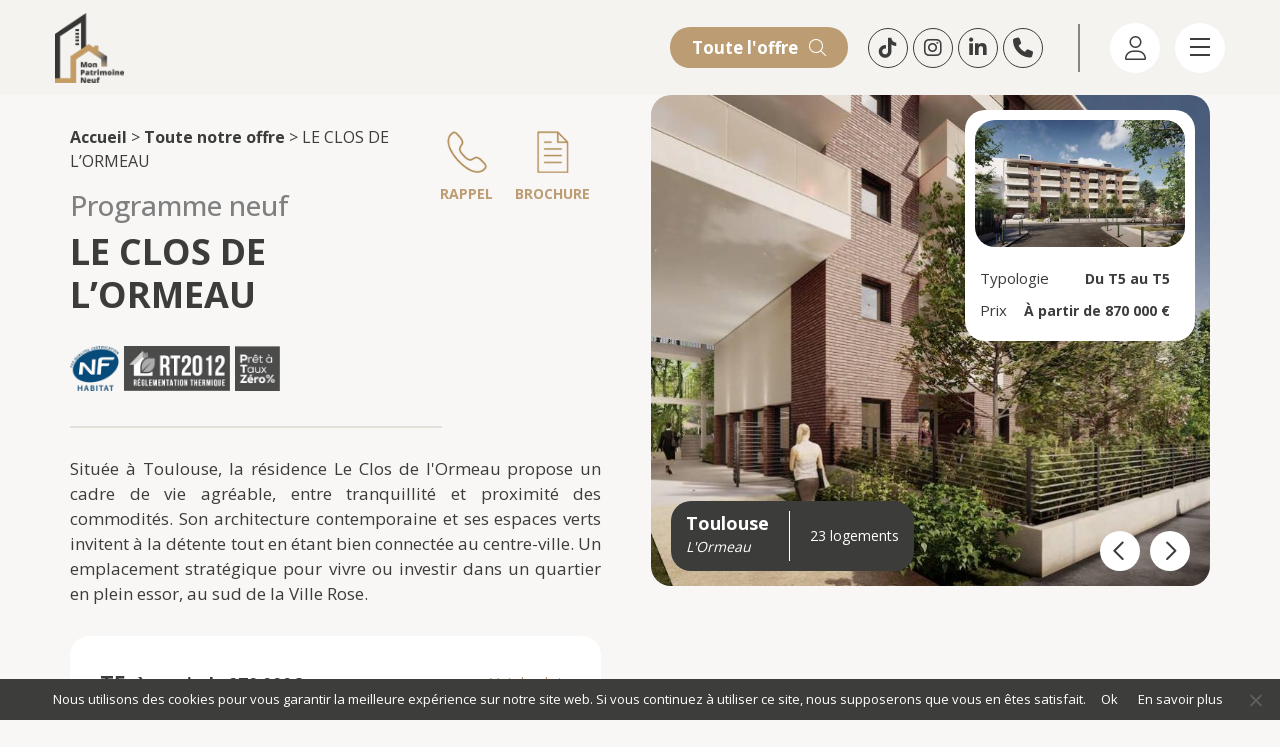

--- FILE ---
content_type: text/html; charset=UTF-8
request_url: https://monpatrimoineneuf.fr/programme/le-clos-de-lormeau
body_size: 27323
content:
<!DOCTYPE html>
<html class="no-js" lang="fr-FR">
<head>
  <meta charset="utf-8">
  <meta http-equiv="X-UA-Compatible" content="IE=edge">
  <meta name="viewport" content="width=device-width, initial-scale=1.0">
  <meta name='robots' content='index, follow, max-image-preview:large, max-snippet:-1, max-video-preview:-1' />
	<style>img:is([sizes="auto" i], [sizes^="auto," i]) { contain-intrinsic-size: 3000px 1500px }</style>
	
	<!-- This site is optimized with the Yoast SEO plugin v25.2 - https://yoast.com/wordpress/plugins/seo/ -->
	<title>Programme Le Clos de l&#039;Ormeau : Immobilier neuf à Toulouse - L&#039;Ormeau - Mon Patrimoine Neuf</title>
	<meta name="description" content="La Place de l’Ormeau constitue une qualité de vie rare, avec tous les commerces et services de proximité réunits. " />
	<link rel="canonical" href="https://monpatrimoineneuf.fr/programme/le-clos-de-lormeau" />
	<meta property="og:locale" content="fr_FR" />
	<meta property="og:type" content="article" />
	<meta property="og:title" content="Programme Le Clos de l&#039;Ormeau : Immobilier neuf à Toulouse - L&#039;Ormeau - Mon Patrimoine Neuf" />
	<meta property="og:description" content="La Place de l’Ormeau constitue une qualité de vie rare, avec tous les commerces et services de proximité réunits. " />
	<meta property="og:url" content="https://monpatrimoineneuf.fr/programme/le-clos-de-lormeau" />
	<meta property="og:site_name" content="Mon Patrimoine Neuf" />
	<meta property="article:modified_time" content="2025-05-19T12:15:49+00:00" />
	<meta property="og:image" content="https://monpatrimoineneuf.fr/wp-content/uploads/2023/11/Capture-decran-2023-11-27-a-15.54.52-888x500.png" />
	<meta property="og:image:width" content="888" />
	<meta property="og:image:height" content="500" />
	<meta property="og:image:type" content="image/png" />
	<meta name="twitter:card" content="summary_large_image" />
	<script type="application/ld+json" class="yoast-schema-graph">{"@context":"https://schema.org","@graph":[{"@type":"WebPage","@id":"https://monpatrimoineneuf.fr/programme/le-clos-de-lormeau","url":"https://monpatrimoineneuf.fr/programme/le-clos-de-lormeau","name":"Programme Le Clos de l'Ormeau : Immobilier neuf à Toulouse - L'Ormeau - Mon Patrimoine Neuf","isPartOf":{"@id":"https://monpatrimoineneuf.fr/#website"},"datePublished":"2022-11-28T15:45:32+00:00","dateModified":"2025-05-19T12:15:49+00:00","description":"La Place de l’Ormeau constitue une qualité de vie rare, avec tous les commerces et services de proximité réunits. ","breadcrumb":{"@id":"https://monpatrimoineneuf.fr/programme/le-clos-de-lormeau#breadcrumb"},"inLanguage":"fr-FR","potentialAction":[{"@type":"ReadAction","target":["https://monpatrimoineneuf.fr/programme/le-clos-de-lormeau"]}]},{"@type":"BreadcrumbList","@id":"https://monpatrimoineneuf.fr/programme/le-clos-de-lormeau#breadcrumb","itemListElement":[{"@type":"ListItem","position":1,"name":"Accueil","item":"https://monpatrimoineneuf.fr/"},{"@type":"ListItem","position":2,"name":"Toute notre offre","item":"https://monpatrimoineneuf.fr/recherche-programmes"},{"@type":"ListItem","position":3,"name":"LE CLOS DE L&#8217;ORMEAU"}]},{"@type":"WebSite","@id":"https://monpatrimoineneuf.fr/#website","url":"https://monpatrimoineneuf.fr/","name":"Mon Patrimoine Neuf","description":"Construisez votre patrimoine avec un partenaire qualifié et passionné.","publisher":{"@id":"https://monpatrimoineneuf.fr/#organization"},"alternateName":"MPN","potentialAction":[{"@type":"SearchAction","target":{"@type":"EntryPoint","urlTemplate":"https://monpatrimoineneuf.fr/?s={search_term_string}"},"query-input":{"@type":"PropertyValueSpecification","valueRequired":true,"valueName":"search_term_string"}}],"inLanguage":"fr-FR"},{"@type":"Organization","@id":"https://monpatrimoineneuf.fr/#organization","name":"Mon Patrimoine Neuf","alternateName":"MPN","url":"https://monpatrimoineneuf.fr/","logo":{"@type":"ImageObject","inLanguage":"fr-FR","@id":"https://monpatrimoineneuf.fr/#/schema/logo/image/","url":"https://monpatrimoineneuf.fr/wp-content/uploads/2023/11/MPN-logo-or.jpg","contentUrl":"https://monpatrimoineneuf.fr/wp-content/uploads/2023/11/MPN-logo-or.jpg","width":1000,"height":995,"caption":"Mon Patrimoine Neuf"},"image":{"@id":"https://monpatrimoineneuf.fr/#/schema/logo/image/"}}]}</script>
	<!-- / Yoast SEO plugin. -->


<link rel='dns-prefetch' href='//cdnjs.cloudflare.com' />
<link rel='dns-prefetch' href='//maxcdn.bootstrapcdn.com' />
<link rel='stylesheet' id='font-awesome-css' href='//maxcdn.bootstrapcdn.com/font-awesome/4.3.0/css/font-awesome.min.css?ver=6.8.3' type='text/css' media='all' />
<link rel='stylesheet' id='cyberpretStyles-css' href='https://monpatrimoineneuf.fr/wp-content/plugins/cyberpret-calculettes/css/cyberpretStyles.css?ver=6.8.3' type='text/css' media='all' />
<link rel='stylesheet' id='wp-block-library-css' href='https://monpatrimoineneuf.fr/wp-includes/css/dist/block-library/style.min.css?ver=6.8.3' type='text/css' media='all' />
<style id='wp-block-library-theme-inline-css' type='text/css'>
.wp-block-audio :where(figcaption){color:#555;font-size:13px;text-align:center}.is-dark-theme .wp-block-audio :where(figcaption){color:#ffffffa6}.wp-block-audio{margin:0 0 1em}.wp-block-code{border:1px solid #ccc;border-radius:4px;font-family:Menlo,Consolas,monaco,monospace;padding:.8em 1em}.wp-block-embed :where(figcaption){color:#555;font-size:13px;text-align:center}.is-dark-theme .wp-block-embed :where(figcaption){color:#ffffffa6}.wp-block-embed{margin:0 0 1em}.blocks-gallery-caption{color:#555;font-size:13px;text-align:center}.is-dark-theme .blocks-gallery-caption{color:#ffffffa6}:root :where(.wp-block-image figcaption){color:#555;font-size:13px;text-align:center}.is-dark-theme :root :where(.wp-block-image figcaption){color:#ffffffa6}.wp-block-image{margin:0 0 1em}.wp-block-pullquote{border-bottom:4px solid;border-top:4px solid;color:currentColor;margin-bottom:1.75em}.wp-block-pullquote cite,.wp-block-pullquote footer,.wp-block-pullquote__citation{color:currentColor;font-size:.8125em;font-style:normal;text-transform:uppercase}.wp-block-quote{border-left:.25em solid;margin:0 0 1.75em;padding-left:1em}.wp-block-quote cite,.wp-block-quote footer{color:currentColor;font-size:.8125em;font-style:normal;position:relative}.wp-block-quote:where(.has-text-align-right){border-left:none;border-right:.25em solid;padding-left:0;padding-right:1em}.wp-block-quote:where(.has-text-align-center){border:none;padding-left:0}.wp-block-quote.is-large,.wp-block-quote.is-style-large,.wp-block-quote:where(.is-style-plain){border:none}.wp-block-search .wp-block-search__label{font-weight:700}.wp-block-search__button{border:1px solid #ccc;padding:.375em .625em}:where(.wp-block-group.has-background){padding:1.25em 2.375em}.wp-block-separator.has-css-opacity{opacity:.4}.wp-block-separator{border:none;border-bottom:2px solid;margin-left:auto;margin-right:auto}.wp-block-separator.has-alpha-channel-opacity{opacity:1}.wp-block-separator:not(.is-style-wide):not(.is-style-dots){width:100px}.wp-block-separator.has-background:not(.is-style-dots){border-bottom:none;height:1px}.wp-block-separator.has-background:not(.is-style-wide):not(.is-style-dots){height:2px}.wp-block-table{margin:0 0 1em}.wp-block-table td,.wp-block-table th{word-break:normal}.wp-block-table :where(figcaption){color:#555;font-size:13px;text-align:center}.is-dark-theme .wp-block-table :where(figcaption){color:#ffffffa6}.wp-block-video :where(figcaption){color:#555;font-size:13px;text-align:center}.is-dark-theme .wp-block-video :where(figcaption){color:#ffffffa6}.wp-block-video{margin:0 0 1em}:root :where(.wp-block-template-part.has-background){margin-bottom:0;margin-top:0;padding:1.25em 2.375em}
</style>
<style id='classic-theme-styles-inline-css' type='text/css'>
/*! This file is auto-generated */
.wp-block-button__link{color:#fff;background-color:#32373c;border-radius:9999px;box-shadow:none;text-decoration:none;padding:calc(.667em + 2px) calc(1.333em + 2px);font-size:1.125em}.wp-block-file__button{background:#32373c;color:#fff;text-decoration:none}
</style>
<style id='global-styles-inline-css' type='text/css'>
:root{--wp--preset--aspect-ratio--square: 1;--wp--preset--aspect-ratio--4-3: 4/3;--wp--preset--aspect-ratio--3-4: 3/4;--wp--preset--aspect-ratio--3-2: 3/2;--wp--preset--aspect-ratio--2-3: 2/3;--wp--preset--aspect-ratio--16-9: 16/9;--wp--preset--aspect-ratio--9-16: 9/16;--wp--preset--color--black: #000000;--wp--preset--color--cyan-bluish-gray: #abb8c3;--wp--preset--color--white: #ffffff;--wp--preset--color--pale-pink: #f78da7;--wp--preset--color--vivid-red: #cf2e2e;--wp--preset--color--luminous-vivid-orange: #ff6900;--wp--preset--color--luminous-vivid-amber: #fcb900;--wp--preset--color--light-green-cyan: #7bdcb5;--wp--preset--color--vivid-green-cyan: #00d084;--wp--preset--color--pale-cyan-blue: #8ed1fc;--wp--preset--color--vivid-cyan-blue: #0693e3;--wp--preset--color--vivid-purple: #9b51e0;--wp--preset--gradient--vivid-cyan-blue-to-vivid-purple: linear-gradient(135deg,rgba(6,147,227,1) 0%,rgb(155,81,224) 100%);--wp--preset--gradient--light-green-cyan-to-vivid-green-cyan: linear-gradient(135deg,rgb(122,220,180) 0%,rgb(0,208,130) 100%);--wp--preset--gradient--luminous-vivid-amber-to-luminous-vivid-orange: linear-gradient(135deg,rgba(252,185,0,1) 0%,rgba(255,105,0,1) 100%);--wp--preset--gradient--luminous-vivid-orange-to-vivid-red: linear-gradient(135deg,rgba(255,105,0,1) 0%,rgb(207,46,46) 100%);--wp--preset--gradient--very-light-gray-to-cyan-bluish-gray: linear-gradient(135deg,rgb(238,238,238) 0%,rgb(169,184,195) 100%);--wp--preset--gradient--cool-to-warm-spectrum: linear-gradient(135deg,rgb(74,234,220) 0%,rgb(151,120,209) 20%,rgb(207,42,186) 40%,rgb(238,44,130) 60%,rgb(251,105,98) 80%,rgb(254,248,76) 100%);--wp--preset--gradient--blush-light-purple: linear-gradient(135deg,rgb(255,206,236) 0%,rgb(152,150,240) 100%);--wp--preset--gradient--blush-bordeaux: linear-gradient(135deg,rgb(254,205,165) 0%,rgb(254,45,45) 50%,rgb(107,0,62) 100%);--wp--preset--gradient--luminous-dusk: linear-gradient(135deg,rgb(255,203,112) 0%,rgb(199,81,192) 50%,rgb(65,88,208) 100%);--wp--preset--gradient--pale-ocean: linear-gradient(135deg,rgb(255,245,203) 0%,rgb(182,227,212) 50%,rgb(51,167,181) 100%);--wp--preset--gradient--electric-grass: linear-gradient(135deg,rgb(202,248,128) 0%,rgb(113,206,126) 100%);--wp--preset--gradient--midnight: linear-gradient(135deg,rgb(2,3,129) 0%,rgb(40,116,252) 100%);--wp--preset--font-size--small: 13px;--wp--preset--font-size--medium: 20px;--wp--preset--font-size--large: 36px;--wp--preset--font-size--x-large: 42px;--wp--preset--spacing--20: 0.44rem;--wp--preset--spacing--30: 0.67rem;--wp--preset--spacing--40: 1rem;--wp--preset--spacing--50: 1.5rem;--wp--preset--spacing--60: 2.25rem;--wp--preset--spacing--70: 3.38rem;--wp--preset--spacing--80: 5.06rem;--wp--preset--shadow--natural: 6px 6px 9px rgba(0, 0, 0, 0.2);--wp--preset--shadow--deep: 12px 12px 50px rgba(0, 0, 0, 0.4);--wp--preset--shadow--sharp: 6px 6px 0px rgba(0, 0, 0, 0.2);--wp--preset--shadow--outlined: 6px 6px 0px -3px rgba(255, 255, 255, 1), 6px 6px rgba(0, 0, 0, 1);--wp--preset--shadow--crisp: 6px 6px 0px rgba(0, 0, 0, 1);}:where(.is-layout-flex){gap: 0.5em;}:where(.is-layout-grid){gap: 0.5em;}body .is-layout-flex{display: flex;}.is-layout-flex{flex-wrap: wrap;align-items: center;}.is-layout-flex > :is(*, div){margin: 0;}body .is-layout-grid{display: grid;}.is-layout-grid > :is(*, div){margin: 0;}:where(.wp-block-columns.is-layout-flex){gap: 2em;}:where(.wp-block-columns.is-layout-grid){gap: 2em;}:where(.wp-block-post-template.is-layout-flex){gap: 1.25em;}:where(.wp-block-post-template.is-layout-grid){gap: 1.25em;}.has-black-color{color: var(--wp--preset--color--black) !important;}.has-cyan-bluish-gray-color{color: var(--wp--preset--color--cyan-bluish-gray) !important;}.has-white-color{color: var(--wp--preset--color--white) !important;}.has-pale-pink-color{color: var(--wp--preset--color--pale-pink) !important;}.has-vivid-red-color{color: var(--wp--preset--color--vivid-red) !important;}.has-luminous-vivid-orange-color{color: var(--wp--preset--color--luminous-vivid-orange) !important;}.has-luminous-vivid-amber-color{color: var(--wp--preset--color--luminous-vivid-amber) !important;}.has-light-green-cyan-color{color: var(--wp--preset--color--light-green-cyan) !important;}.has-vivid-green-cyan-color{color: var(--wp--preset--color--vivid-green-cyan) !important;}.has-pale-cyan-blue-color{color: var(--wp--preset--color--pale-cyan-blue) !important;}.has-vivid-cyan-blue-color{color: var(--wp--preset--color--vivid-cyan-blue) !important;}.has-vivid-purple-color{color: var(--wp--preset--color--vivid-purple) !important;}.has-black-background-color{background-color: var(--wp--preset--color--black) !important;}.has-cyan-bluish-gray-background-color{background-color: var(--wp--preset--color--cyan-bluish-gray) !important;}.has-white-background-color{background-color: var(--wp--preset--color--white) !important;}.has-pale-pink-background-color{background-color: var(--wp--preset--color--pale-pink) !important;}.has-vivid-red-background-color{background-color: var(--wp--preset--color--vivid-red) !important;}.has-luminous-vivid-orange-background-color{background-color: var(--wp--preset--color--luminous-vivid-orange) !important;}.has-luminous-vivid-amber-background-color{background-color: var(--wp--preset--color--luminous-vivid-amber) !important;}.has-light-green-cyan-background-color{background-color: var(--wp--preset--color--light-green-cyan) !important;}.has-vivid-green-cyan-background-color{background-color: var(--wp--preset--color--vivid-green-cyan) !important;}.has-pale-cyan-blue-background-color{background-color: var(--wp--preset--color--pale-cyan-blue) !important;}.has-vivid-cyan-blue-background-color{background-color: var(--wp--preset--color--vivid-cyan-blue) !important;}.has-vivid-purple-background-color{background-color: var(--wp--preset--color--vivid-purple) !important;}.has-black-border-color{border-color: var(--wp--preset--color--black) !important;}.has-cyan-bluish-gray-border-color{border-color: var(--wp--preset--color--cyan-bluish-gray) !important;}.has-white-border-color{border-color: var(--wp--preset--color--white) !important;}.has-pale-pink-border-color{border-color: var(--wp--preset--color--pale-pink) !important;}.has-vivid-red-border-color{border-color: var(--wp--preset--color--vivid-red) !important;}.has-luminous-vivid-orange-border-color{border-color: var(--wp--preset--color--luminous-vivid-orange) !important;}.has-luminous-vivid-amber-border-color{border-color: var(--wp--preset--color--luminous-vivid-amber) !important;}.has-light-green-cyan-border-color{border-color: var(--wp--preset--color--light-green-cyan) !important;}.has-vivid-green-cyan-border-color{border-color: var(--wp--preset--color--vivid-green-cyan) !important;}.has-pale-cyan-blue-border-color{border-color: var(--wp--preset--color--pale-cyan-blue) !important;}.has-vivid-cyan-blue-border-color{border-color: var(--wp--preset--color--vivid-cyan-blue) !important;}.has-vivid-purple-border-color{border-color: var(--wp--preset--color--vivid-purple) !important;}.has-vivid-cyan-blue-to-vivid-purple-gradient-background{background: var(--wp--preset--gradient--vivid-cyan-blue-to-vivid-purple) !important;}.has-light-green-cyan-to-vivid-green-cyan-gradient-background{background: var(--wp--preset--gradient--light-green-cyan-to-vivid-green-cyan) !important;}.has-luminous-vivid-amber-to-luminous-vivid-orange-gradient-background{background: var(--wp--preset--gradient--luminous-vivid-amber-to-luminous-vivid-orange) !important;}.has-luminous-vivid-orange-to-vivid-red-gradient-background{background: var(--wp--preset--gradient--luminous-vivid-orange-to-vivid-red) !important;}.has-very-light-gray-to-cyan-bluish-gray-gradient-background{background: var(--wp--preset--gradient--very-light-gray-to-cyan-bluish-gray) !important;}.has-cool-to-warm-spectrum-gradient-background{background: var(--wp--preset--gradient--cool-to-warm-spectrum) !important;}.has-blush-light-purple-gradient-background{background: var(--wp--preset--gradient--blush-light-purple) !important;}.has-blush-bordeaux-gradient-background{background: var(--wp--preset--gradient--blush-bordeaux) !important;}.has-luminous-dusk-gradient-background{background: var(--wp--preset--gradient--luminous-dusk) !important;}.has-pale-ocean-gradient-background{background: var(--wp--preset--gradient--pale-ocean) !important;}.has-electric-grass-gradient-background{background: var(--wp--preset--gradient--electric-grass) !important;}.has-midnight-gradient-background{background: var(--wp--preset--gradient--midnight) !important;}.has-small-font-size{font-size: var(--wp--preset--font-size--small) !important;}.has-medium-font-size{font-size: var(--wp--preset--font-size--medium) !important;}.has-large-font-size{font-size: var(--wp--preset--font-size--large) !important;}.has-x-large-font-size{font-size: var(--wp--preset--font-size--x-large) !important;}
:where(.wp-block-post-template.is-layout-flex){gap: 1.25em;}:where(.wp-block-post-template.is-layout-grid){gap: 1.25em;}
:where(.wp-block-columns.is-layout-flex){gap: 2em;}:where(.wp-block-columns.is-layout-grid){gap: 2em;}
:root :where(.wp-block-pullquote){font-size: 1.5em;line-height: 1.6;}
</style>
<link rel='stylesheet' id='cookie-notice-front-css' href='https://monpatrimoineneuf.fr/wp-content/plugins/cookie-notice/css/front.min.css?ver=2.5.6' type='text/css' media='all' />
<link rel='stylesheet' id='theme.css-css' href='https://monpatrimoineneuf.fr/wp-content/plugins/popup-builder/public/css/theme.css?ver=4.3.9' type='text/css' media='all' />
<style id='akismet-widget-style-inline-css' type='text/css'>

			.a-stats {
				--akismet-color-mid-green: #357b49;
				--akismet-color-white: #fff;
				--akismet-color-light-grey: #f6f7f7;

				max-width: 350px;
				width: auto;
			}

			.a-stats * {
				all: unset;
				box-sizing: border-box;
			}

			.a-stats strong {
				font-weight: 600;
			}

			.a-stats a.a-stats__link,
			.a-stats a.a-stats__link:visited,
			.a-stats a.a-stats__link:active {
				background: var(--akismet-color-mid-green);
				border: none;
				box-shadow: none;
				border-radius: 8px;
				color: var(--akismet-color-white);
				cursor: pointer;
				display: block;
				font-family: -apple-system, BlinkMacSystemFont, 'Segoe UI', 'Roboto', 'Oxygen-Sans', 'Ubuntu', 'Cantarell', 'Helvetica Neue', sans-serif;
				font-weight: 500;
				padding: 12px;
				text-align: center;
				text-decoration: none;
				transition: all 0.2s ease;
			}

			/* Extra specificity to deal with TwentyTwentyOne focus style */
			.widget .a-stats a.a-stats__link:focus {
				background: var(--akismet-color-mid-green);
				color: var(--akismet-color-white);
				text-decoration: none;
			}

			.a-stats a.a-stats__link:hover {
				filter: brightness(110%);
				box-shadow: 0 4px 12px rgba(0, 0, 0, 0.06), 0 0 2px rgba(0, 0, 0, 0.16);
			}

			.a-stats .count {
				color: var(--akismet-color-white);
				display: block;
				font-size: 1.5em;
				line-height: 1.4;
				padding: 0 13px;
				white-space: nowrap;
			}
		
</style>
<link rel='stylesheet' id='bootstrap-css' href='https://cdnjs.cloudflare.com/ajax/libs/twitter-bootstrap/4.3.1/css/bootstrap.min.css?ver=4.3.1' type='text/css' media='all' />
<link rel='stylesheet' id='fontawesome5-css' href='https://monpatrimoineneuf.fr/wp-content/themes/b4st-master/fonts/fontawesome/css/all.min.css' type='text/css' media='all' />
<link rel='stylesheet' id='gutenberg-blocks-css' href='https://monpatrimoineneuf.fr/wp-content/themes/b4st-master/theme/css/blocks.css?ver=6.8.3' type='text/css' media='all' />
<link rel='stylesheet' id='b4st-css' href='https://monpatrimoineneuf.fr/wp-content/themes/b4st-master/theme/css/b4st.css' type='text/css' media='all' />
<link rel='stylesheet' id='jqueryui-style-css' href='https://monpatrimoineneuf.fr/wp-content/themes/b4st-master/js/jqueryui/jquery-ui.min.css' type='text/css' media='all' />
<link rel='stylesheet' id='animate-css' href='https://monpatrimoineneuf.fr/wp-content/themes/b4st-master/css/animate.css' type='text/css' media='all' />
<link rel='stylesheet' id='hamburgers-css' href='https://monpatrimoineneuf.fr/wp-content/themes/b4st-master/css/hamburgers.min.css' type='text/css' media='all' />
<link rel='stylesheet' id='slick-css' href='https://monpatrimoineneuf.fr/wp-content/themes/b4st-master/css/slick.css' type='text/css' media='all' />
<link rel='stylesheet' id='slick-lightbox-css' href='https://monpatrimoineneuf.fr/wp-content/themes/b4st-master/css/slick-lightbox.css' type='text/css' media='all' />
<link rel='stylesheet' id='leaflet-css' href='https://monpatrimoineneuf.fr/wp-content/plugins/acf-openstreetmap-field/assets/css/acf-osm-leaflet.css?ver=1.5.0' type='text/css' media='all' />
<link rel='stylesheet' id='cluster-css' href='https://monpatrimoineneuf.fr/wp-content/themes/b4st-master/js/leaflet-markercluster/MarkerCluster.css' type='text/css' media='all' />
<link rel='stylesheet' id='clustermarker-css' href='https://monpatrimoineneuf.fr/wp-content/themes/b4st-master/js/leaflet-markercluster/MarkerCluster.Default.css' type='text/css' media='all' />
<link rel='stylesheet' id='styles-css' href='https://monpatrimoineneuf.fr/wp-content/themes/b4st-master/scss/styles.css' type='text/css' media='all' />
<script type="text/javascript" id="cookie-notice-front-js-before">
/* <![CDATA[ */
var cnArgs = {"ajaxUrl":"https:\/\/monpatrimoineneuf.fr\/wp-admin\/admin-ajax.php","nonce":"1a69be8ac3","hideEffect":"fade","position":"bottom","onScroll":false,"onScrollOffset":100,"onClick":false,"cookieName":"cookie_notice_accepted","cookieTime":31536000,"cookieTimeRejected":31536000,"globalCookie":false,"redirection":false,"cache":false,"revokeCookies":false,"revokeCookiesOpt":"automatic"};
/* ]]> */
</script>
<script type="text/javascript" src="https://monpatrimoineneuf.fr/wp-content/plugins/cookie-notice/js/front.min.js?ver=2.5.6" id="cookie-notice-front-js"></script>
<script type="text/javascript" src="https://monpatrimoineneuf.fr/wp-includes/js/jquery/jquery.min.js?ver=3.7.1" id="jquery-core-js"></script>
<script type="text/javascript" src="https://monpatrimoineneuf.fr/wp-includes/js/jquery/jquery-migrate.min.js?ver=3.4.1" id="jquery-migrate-js"></script>
<script type="text/javascript" id="Popup.js-js-before">
/* <![CDATA[ */
var sgpbPublicUrl = "https:\/\/monpatrimoineneuf.fr\/wp-content\/plugins\/popup-builder\/public\/";
var SGPB_JS_LOCALIZATION = {"imageSupportAlertMessage":"Seuls les fichiers image sont support\u00e9s","pdfSupportAlertMessage":"Only pdf files supported","areYouSure":"Confirmez-vous\u00a0?","addButtonSpinner":"L","audioSupportAlertMessage":"Seuls les fichiers sons sont pris en charge (p. ex., mp3, wav, m4a, ogg)","publishPopupBeforeElementor":"Publier la fen\u00eatre modale avant de commencer \u00e0 utiliser Elementor avec elle\u00a0!","publishPopupBeforeDivi":"Publier la fen\u00eatre modale avant de commencer \u00e0 utiliser Divi Builder avec elle\u00a0!","closeButtonAltText":"Fermer"};
/* ]]> */
</script>
<script type="text/javascript" src="https://monpatrimoineneuf.fr/wp-content/plugins/popup-builder/public/js/Popup.js?ver=4.3.9" id="Popup.js-js"></script>
<script type="text/javascript" src="https://monpatrimoineneuf.fr/wp-content/plugins/popup-builder/public/js/PopupConfig.js?ver=4.3.9" id="PopupConfig.js-js"></script>
<script type="text/javascript" id="PopupBuilder.js-js-before">
/* <![CDATA[ */
var SGPB_POPUP_PARAMS = {"popupTypeAgeRestriction":"ageRestriction","defaultThemeImages":{"1":"https:\/\/monpatrimoineneuf.fr\/wp-content\/plugins\/popup-builder\/public\/img\/theme_1\/close.png","2":"https:\/\/monpatrimoineneuf.fr\/wp-content\/plugins\/popup-builder\/public\/img\/theme_2\/close.png","3":"https:\/\/monpatrimoineneuf.fr\/wp-content\/plugins\/popup-builder\/public\/img\/theme_3\/close.png","5":"https:\/\/monpatrimoineneuf.fr\/wp-content\/plugins\/popup-builder\/public\/img\/theme_5\/close.png","6":"https:\/\/monpatrimoineneuf.fr\/wp-content\/plugins\/popup-builder\/public\/img\/theme_6\/close.png"},"homePageUrl":"https:\/\/monpatrimoineneuf.fr\/","isPreview":false,"convertedIdsReverse":[],"dontShowPopupExpireTime":365,"conditionalJsClasses":[],"disableAnalyticsGeneral":"0"};
var SGPB_JS_PACKAGES = {"packages":{"current":1,"free":1,"silver":2,"gold":3,"platinum":4},"extensions":{"geo-targeting":false,"advanced-closing":false}};
var SGPB_JS_PARAMS = {"ajaxUrl":"https:\/\/monpatrimoineneuf.fr\/wp-admin\/admin-ajax.php","nonce":"461a5548d3"};
/* ]]> */
</script>
<script type="text/javascript" src="https://monpatrimoineneuf.fr/wp-content/plugins/popup-builder/public/js/PopupBuilder.js?ver=4.3.9" id="PopupBuilder.js-js"></script>
<script type="text/javascript" src="https://monpatrimoineneuf.fr/wp-content/themes/b4st-master/js/jqueryui/jquery-ui.min.js?ver=1" id="jqueryui-script-js"></script>
<link rel="https://api.w.org/" href="https://monpatrimoineneuf.fr/wp-json/" /><link rel="alternate" title="JSON" type="application/json" href="https://monpatrimoineneuf.fr/wp-json/wp/v2/programme/14967" /><link rel="alternate" title="oEmbed (JSON)" type="application/json+oembed" href="https://monpatrimoineneuf.fr/wp-json/oembed/1.0/embed?url=https%3A%2F%2Fmonpatrimoineneuf.fr%2Fprogramme%2Fle-clos-de-lormeau" />
<link rel="alternate" title="oEmbed (XML)" type="text/xml+oembed" href="https://monpatrimoineneuf.fr/wp-json/oembed/1.0/embed?url=https%3A%2F%2Fmonpatrimoineneuf.fr%2Fprogramme%2Fle-clos-de-lormeau&#038;format=xml" />
<script type="text/javascript">if(!window._buttonizer) { window._buttonizer = {}; };var _buttonizer_page_data = {"language":"fr"};window._buttonizer.data = { ..._buttonizer_page_data, ...window._buttonizer.data };</script><link rel="icon" href="https://monpatrimoineneuf.fr/wp-content/uploads/2025/04/cropped-favicon-32x32.png" sizes="32x32" />
<link rel="icon" href="https://monpatrimoineneuf.fr/wp-content/uploads/2025/04/cropped-favicon-192x192.png" sizes="192x192" />
<link rel="apple-touch-icon" href="https://monpatrimoineneuf.fr/wp-content/uploads/2025/04/cropped-favicon-180x180.png" />
<meta name="msapplication-TileImage" content="https://monpatrimoineneuf.fr/wp-content/uploads/2025/04/cropped-favicon-270x270.png" />
  <!-- Google Tag Manager -->
  <script>(function(w,d,s,l,i){w[l]=w[l]||[];w[l].push({'gtm.start':
        new Date().getTime(),event:'gtm.js'});var f=d.getElementsByTagName(s)[0],
        j=d.createElement(s),dl=l!='dataLayer'?'&l='+l:'';j.async=true;j.src=
        'https://www.googletagmanager.com/gtm.js?id='+i+dl;f.parentNode.insertBefore(j,f);
    })(window,document,'script','dataLayer','GTM-5NCV3S8');</script>
  <!-- End Google Tag Manager -->

  <!-- Google tag (gtag.js) --> <script async src="https://www.googletagmanager.com/gtag/js?id=AW-979457173"></script> <script> window.dataLayer = window.dataLayer || []; function gtag(){dataLayer.push(arguments);} gtag('js', new Date()); gtag('config', 'AW-979457173'); </script>

</head>


<body class="wp-singular programme-template-default single single-programme postid-14967 wp-theme-b4st-master footer-programme cookies-not-set not-front">

<!-- Google Tag Manager (noscript) -->
<noscript><iframe src="https://www.googletagmanager.com/ns.html?id=GTM-5NCV3S8"
                  height="0" width="0" style="display:none;visibility:hidden"></iframe></noscript>
<!-- End Google Tag Manager (noscript) -->



<header id="header">
  <div class="container-1600">

    <div class="contenu-header">
      <div id="logo" class="">
        <h2>
                    
          <a href="/">
            <img src="https://monpatrimoineneuf.fr/wp-content/uploads/2025/04/mpn-bandeau.png" alt="" class=""/>
          </a>
        </h2>
      </div>


      <div class="header-droite">

        <a class="lien-offre-header" href="/recherche-programmes">Toute l'offre <i class="fa-light fa-magnifying-glass"></i></a>

                          <div class="rs-header">
                          <div class="logo">
                <a href="https://www.tiktok.com/@monpatrimoineneuf" target="_blank"><i class="fab fa-tiktok" aria-hidden="true"></i></a>
              </div>
                          <div class="logo">
                <a href="https://www.instagram.com/monpatrimoineneuf/" target="_blank"><i class="fab fa-instagram" aria-hidden="true"></i></a>
              </div>
                          <div class="logo">
                <a href="https://www.linkedin.com/company/mon-patrimoine-neuf/" target="_blank"><i class="fab fa-linkedin-in" aria-hidden="true"></i></a>
              </div>
                      </div>
        
                          <div id="tel-menu"><a href="tel:0534439493" id="tel-toggle"><i class="fa-solid fa-phone"></i> <span class="phone-number">05 34 43 94 93 </span></a></div>
        
        <div class="bordure-tel-co"></div>

                          <a href="/wp-login.php" class="partenaire"><i class="fa-light fa-user"></i></a>
        

                <button id="bouton-menu-principal" class="hamburger hamburger--spin" type="button">
          <span class="hamburger-box">
            <span class="hamburger-inner"></span>
          </span>
        </button>

      </div>
    </div>
  </div>
</header>


<menu id="menu-principal">
      <div class="menu-principal">
      <div id="close-menu-principal"><i class="fa-solid fa-xmark"></i></div>
      <div class="menu-principal"><ul id="menu-menu-principal" class="menu"><li id="menu-item-31471" class="menu-item menu-item-type-post_type menu-item-object-page menu-item-has-children menu-item-31471"><a href="https://monpatrimoineneuf.fr/recherche-programmes">Notre offre</a>
<ul class="sub-menu">
	<li id="menu-item-50817" class="menu-item menu-item-type-post_type menu-item-object-page menu-item-has-children menu-item-50817"><a href="https://monpatrimoineneuf.fr/recherche-programmes">Toute notre offre</a>
	<ul class="sub-menu">
		<li id="menu-item-86247" class="menu-item menu-item-type-post_type menu-item-object-page menu-item-86247"><a href="https://monpatrimoineneuf.fr/immobilier-neuf-toulouse">Tous les programmes neufs Mon Patrimoine Neuf disponibles à Toulouse et sa région</a></li>
		<li id="menu-item-86309" class="menu-item menu-item-type-post_type menu-item-object-page menu-item-86309"><a href="https://monpatrimoineneuf.fr/immobilier-neuf-strasbourg">Tous les programmes neufs Mon Patrimoine Neuf disponibles à Strasbourg et sa région</a></li>
		<li id="menu-item-86308" class="menu-item menu-item-type-post_type menu-item-object-page menu-item-86308"><a href="https://monpatrimoineneuf.fr/immobilier-neuf-paris">Tous les programmes neufs Mon Patrimoine Neuf disponibles à Paris et sa région</a></li>
		<li id="menu-item-86310" class="menu-item menu-item-type-post_type menu-item-object-page menu-item-86310"><a href="https://monpatrimoineneuf.fr/immobilier-neuf-bordeaux">Tous les programmes neufs Mon Patrimoine Neuf disponibles à Bordeaux et sa région</a></li>
		<li id="menu-item-86311" class="menu-item menu-item-type-post_type menu-item-object-page menu-item-86311"><a href="https://monpatrimoineneuf.fr/immobilier-neuf-nice">Tous les programmes neufs Mon Patrimoine Neuf disponibles à Nice et sa région</a></li>
		<li id="menu-item-86307" class="menu-item menu-item-type-post_type menu-item-object-page menu-item-86307"><a href="https://monpatrimoineneuf.fr/programmes-immobiliers-neufs-bayonne">Tous les programmes neufs Mon Patrimoine Neuf disponibles à Bayonne et sa région</a></li>
	</ul>
</li>
</ul>
</li>
<li id="menu-item-85945" class="menu-item menu-item-type-post_type menu-item-object-page menu-item-has-children menu-item-85945"><a href="https://monpatrimoineneuf.fr/le-reseau">Le réseau</a>
<ul class="sub-menu">
	<li id="menu-item-50069" class="menu-item menu-item-type-post_type menu-item-object-page menu-item-has-children menu-item-50069"><a href="https://monpatrimoineneuf.fr/mopane-groupe">Le Groupe Mopane</a>
	<ul class="sub-menu">
		<li id="menu-item-85136" class="menu-item menu-item-type-post_type menu-item-object-page menu-item-85136"><a href="https://monpatrimoineneuf.fr/les-actualites">Les actualités</a></li>
		<li id="menu-item-50706" class="menu-item menu-item-type-post_type menu-item-object-page menu-item-50706"><a href="https://monpatrimoineneuf.fr/espace-presse-mon-patrimoine-neuf">Espace Presse</a></li>
	</ul>
</li>
	<li id="menu-item-84998" class="menu-item menu-item-type-post_type menu-item-object-page menu-item-has-children menu-item-84998"><a href="https://monpatrimoineneuf.fr/mon-patrimoine-neuf">Mon Patrimoine Neuf</a>
	<ul class="sub-menu">
		<li id="menu-item-50067" class="menu-item menu-item-type-post_type menu-item-object-page menu-item-50067"><a href="https://monpatrimoineneuf.fr/nos-chiffres-cles">Nos chiffres clés</a></li>
		<li id="menu-item-50068" class="menu-item menu-item-type-post_type menu-item-object-page menu-item-50068"><a href="https://monpatrimoineneuf.fr/nos-implantations">Nos implantations</a></li>
		<li id="menu-item-50699" class="menu-item menu-item-type-post_type menu-item-object-page menu-item-50699"><a href="https://monpatrimoineneuf.fr/notre-equipe">L’équipe Mon Patrimoine Neuf</a></li>
		<li id="menu-item-90845" class="menu-item menu-item-type-post_type menu-item-object-page menu-item-90845"><a href="https://monpatrimoineneuf.fr/les-actualites-du-reseau">Les actualités du réseau</a></li>
		<li id="menu-item-50070" class="menu-item menu-item-type-post_type menu-item-object-page menu-item-50070"><a href="https://monpatrimoineneuf.fr/nous-rejoindre">Rejoindre le réseau</a></li>
	</ul>
</li>
	<li id="menu-item-85134" class="menu-item menu-item-type-post_type menu-item-object-page menu-item-85134"><a href="https://monpatrimoineneuf.fr/mopane-immobilier">Mopane Immobilier</a></li>
</ul>
</li>
<li id="menu-item-17889" class="menu-item menu-item-type-custom menu-item-object-custom menu-item-has-children menu-item-17889"><a href="https://monpatrimoineneuf.fr/les-fiches-mon-patrimoine-neuf">Les Fiches</a>
<ul class="sub-menu">
	<li id="menu-item-26142" class="menu-item menu-item-type-post_type menu-item-object-page menu-item-26142"><a href="https://monpatrimoineneuf.fr/achat-neuf-vefa">Acheter un bien neuf en VEFA</a></li>
	<li id="menu-item-26153" class="menu-item menu-item-type-post_type menu-item-object-page menu-item-26153"><a href="https://monpatrimoineneuf.fr/etapes-achat-vefa">Les étapes de l’achat dans le neuf</a></li>
	<li id="menu-item-17896" class="menu-item menu-item-type-post_type menu-item-object-page menu-item-17896"><a href="https://monpatrimoineneuf.fr/avantages-immobilier-neuf">Les avantages de l’immobilier neuf</a></li>
	<li id="menu-item-17895" class="menu-item menu-item-type-post_type menu-item-object-page menu-item-17895"><a href="https://monpatrimoineneuf.fr/les-garanties-dans-limmobilier-neuf">Les garanties dans l’immobilier neuf</a></li>
</ul>
</li>
<li id="menu-item-50065" class="menu-item menu-item-type-custom menu-item-object-custom menu-item-has-children menu-item-50065"><a href="https://monpatrimoineneuf.fr/achat-residence-principale-immobilier-neuf">Habiter</a>
<ul class="sub-menu">
	<li id="menu-item-50071" class="menu-item menu-item-type-post_type menu-item-object-page menu-item-has-children menu-item-50071"><a href="https://monpatrimoineneuf.fr/les-aides-a-lachat">Les aides à l’accession</a>
	<ul class="sub-menu">
		<li id="menu-item-84875" class="menu-item menu-item-type-post_type menu-item-object-page menu-item-84875"><a href="https://monpatrimoineneuf.fr/la-tva-a-taux-reduite">Accéder à la propriété avec la TVA réduite à 5,5%</a></li>
		<li id="menu-item-84874" class="menu-item menu-item-type-post_type menu-item-object-page menu-item-84874"><a href="https://monpatrimoineneuf.fr/accession-prix-maitrises">L’Accession à Prix Maîtrisés (APM)</a></li>
		<li id="menu-item-84876" class="menu-item menu-item-type-post_type menu-item-object-page menu-item-84876"><a href="https://monpatrimoineneuf.fr/bail-reel-solidaire">Tout savoir sur le Bail Réel Solidaire (BRS)</a></li>
	</ul>
</li>
	<li id="menu-item-81574" class="menu-item menu-item-type-post_type menu-item-object-page menu-item-has-children menu-item-81574"><a href="https://monpatrimoineneuf.fr/les-prets-dedies-a-laccession">Les prêts dédiés à l’accession</a>
	<ul class="sub-menu">
		<li id="menu-item-84884" class="menu-item menu-item-type-post_type menu-item-object-page menu-item-84884"><a href="https://monpatrimoineneuf.fr/le-pret-a-taux-zero">Le Prêt à Taux Zéro (PTZ) 2025 : tout savoir pour en bénéficier</a></li>
		<li id="menu-item-84885" class="menu-item menu-item-type-post_type menu-item-object-page menu-item-84885"><a href="https://monpatrimoineneuf.fr/le-pret-action-logement">Le Prêt Action Logement : conditions, avantages et fonctionnement</a></li>
		<li id="menu-item-84886" class="menu-item menu-item-type-post_type menu-item-object-page menu-item-84886"><a href="https://monpatrimoineneuf.fr/le-pret-daccession-sociale-pas">Le Prêt d’Accession Sociale (PAS)</a></li>
	</ul>
</li>
</ul>
</li>
<li id="menu-item-2660" class="sans-lien menu-item menu-item-type-custom menu-item-object-custom menu-item-has-children menu-item-2660"><a href="https://monpatrimoineneuf.fr/investir-dans-limmobilier-neuf">Investir</a>
<ul class="sub-menu">
	<li id="menu-item-10836" class="sans-lien menu-item menu-item-type-custom menu-item-object-custom menu-item-has-children menu-item-10836"><a href="https://monpatrimoineneuf.fr/les-dispositifs-investissement">Les dispositifs d&#8217;investissement en 2025</a>
	<ul class="sub-menu">
		<li id="menu-item-84878" class="menu-item menu-item-type-post_type menu-item-object-page menu-item-84878"><a href="https://monpatrimoineneuf.fr/dispositif-2025">Investir avec le dispositif Logement Locatif Intermédiaire (LLI) en 2025</a></li>
		<li id="menu-item-84881" class="menu-item menu-item-type-post_type menu-item-object-page menu-item-84881"><a href="https://monpatrimoineneuf.fr/la-loi-malraux">Défiscaliser dans l’ancien avec la loi Malraux</a></li>
		<li id="menu-item-84882" class="menu-item menu-item-type-post_type menu-item-object-page menu-item-84882"><a href="https://monpatrimoineneuf.fr/monument-historique">Tout savoir sur le fonctionnement de la loi Monuments Historiques (MH)</a></li>
		<li id="menu-item-84880" class="menu-item menu-item-type-post_type menu-item-object-page menu-item-84880"><a href="https://monpatrimoineneuf.fr/la-loi-denormandie">Investir dans l’ancien avec la loi Denormandie</a></li>
		<li id="menu-item-84883" class="menu-item menu-item-type-post_type menu-item-object-page menu-item-84883"><a href="https://monpatrimoineneuf.fr/deficit-foncier">Le Déficit Foncier : fonctionnement, avantages fiscaux et stratégie d’investissement</a></li>
	</ul>
</li>
</ul>
</li>
<li id="menu-item-17898" class="menu-item menu-item-type-custom menu-item-object-custom menu-item-has-children menu-item-17898"><a href="#">Nos simulateurs</a>
<ul class="sub-menu">
	<li id="menu-item-17899" class="menu-item menu-item-type-post_type menu-item-object-page menu-item-17899"><a href="https://monpatrimoineneuf.fr/simulateur-credit-immobilier">Simuler son crédit immobilier</a></li>
	<li id="menu-item-17900" class="menu-item menu-item-type-post_type menu-item-object-page menu-item-17900"><a href="https://monpatrimoineneuf.fr/simulateur-de-pret-a-taux-zero">Simulateur Prêt à Taux Zéro (PTZ) 2025 : calculez votre montant en ligne</a></li>
</ul>
</li>
<li id="menu-item-290" class="menu-item menu-item-type-post_type menu-item-object-page menu-item-290"><a href="https://monpatrimoineneuf.fr/guide">Le Guide MPN</a></li>
</ul></div>    </div>
  </menu>


















<div id="main">

    <div class="container-1600">
        <div class="conteneur-presentation">
            <div class="gauche">
                <div class="conteneur-haut">
                    <div class="titres">
                        <p id="breadcrumbs"><span><span><a href="https://monpatrimoineneuf.fr/">Accueil</a></span> &gt; <span><a href="https://monpatrimoineneuf.fr/recherche-programmes">Toute notre offre</a></span> &gt; <span class="breadcrumb_last" aria-current="page">LE CLOS DE L&#8217;ORMEAU</span></span></p>                        <h2 class="wow fadeIn" data-wow-delay="0s">Programme neuf</h2>
                        <h1 class="wow fadeIn" data-wow-delay="0.3s">LE CLOS DE L&#8217;ORMEAU</h1>
                    </div>
                    <div class="rappel-brochure wow fadeIn">
                        <button class="bouton-appel wow pulse" data-wow-delay="1.5s"><img src="/wp-content/themes/b4st-master/images//picto-rappel.png" alt="Rappel" /><span>RAPPEL</span></button>
                                                    <button class="bouton-brochure wow pulse" data-wow-delay="1.8s" data-lien-brochure="https://monpatrimoineneuf.fr/wp-content/uploads/2022/11/Plaquette-2.pdf"><img src="/wp-content/themes/b4st-master/images//picto-brochure.png" alt="Rappel" /><span>BROCHURE</span></button>
                                            </div>
                </div>


                <ul id="certif" class="wow fadeIn" data-wow-delay="0.6s">

                                        <li><img src="/wp-content/themes/b4st-master/images/pictos/labels/nf-habitat.png"/></li>                                                                                                    <li><img src="/wp-content/themes/b4st-master/images/pictos/labels/rt2012.jpg"/></li>                    

                                                                                                    <li><img src="/wp-content/themes/b4st-master/images/pictos/labels/ptz.jpg"/></li>                                                                                                                                                            </ul>


                                    <div class="intro wow fadeIn" data-wow-delay="0.4s">Située à Toulouse, la résidence Le Clos de l'Ormeau propose un cadre de vie agréable, entre tranquillité et proximité des commodités. Son architecture contemporaine et ses espaces verts invitent à la détente tout en étant bien connectée au centre-ville. Un emplacement stratégique pour vivre ou investir dans un quartier en plein essor, au sud de la Ville Rose.</div>
                

                                    <div id="grille_prix" class="wow fadeIn">
                        <table border="0" cellspacing="0" cellpadding="0" width="100%">
                                                            <tr>
                                    <td class="titre-soustab"><span>T5</span> à partir de 870 000€</td>
                                                                            <td class="bouton-form"><a class="bouton-formulaire-demande-biens">Voir les lots</a></td>
                                                                    </tr>
                                                    </table>
                    </div>
                
            </div>

            <div class="droite wow fadeInRight" data-wow-delay="0.3s">
                <div class="conteneur-carrousel">
                                        
<div class="carrousel-produit programme">
                        <div class="slide">
                            <img class="visuel" src="https://monpatrimoineneuf.fr/wp-content/uploads/2022/11/3-770x676.jpg" alt="" />
                    </div>

                        <div class="slide">
                            <img class="visuel" src="https://monpatrimoineneuf.fr/wp-content/uploads/2022/11/2-2-770x676.jpg" alt="" />
                    </div>

                        <div class="slide">
                            <img class="visuel" src="https://monpatrimoineneuf.fr/wp-content/uploads/2022/11/1-5-770x676.jpg" alt="" />
                    </div>

        </div>





<div class="bloc-haut">

        <div class="vignette-fleche">
        <img class="vignette-haut" src="https://monpatrimoineneuf.fr/wp-content/uploads/2022/11/1-4-330x200.jpg" />
    </div>

        
                            <div class="typologie-haut">
                    <span>Typologie</span><span><strong>Du T5 au T5</strong></span>
                </div>
            

                            <div class="prix-haut">
                    <span>Prix</span><span><strong>À partir de 870 000 €</strong></span>
                </div>
                    
    
</div>

<!--<div class="bloc-pin">-->
<!--    <i class="fa-solid fa-location-dot"></i>-->
<!--</div>-->

<div class="bloc-bas">
    <div class="lieux">

                                
                <p class="lieu">Toulouse</p>
                    
                
                        <p class="quartier">L&#039;Ormeau</p>
                </div>

            <div class="logements">
                        23 logements
        </div>
    </div>

                </div>
            </div>
        </div>


                    <div id="frise-chronologique"  class="wow fadeInUp" data-wow-delay="0.5s">
                
                <div class="timeline">
                    <div class="segment"></div>

                                            <div class="step ">
                            <div class="circle">1</div>
                            <div class="label">
                                Avant-première                            </div>
                        </div>
                                            <div class="step ">
                            <div class="circle">2</div>
                            <div class="label">
                                Commercialisation                            </div>
                        </div>
                                            <div class="step ">
                            <div class="circle">3</div>
                            <div class="label">
                                Travaux                            </div>
                        </div>
                                            <div class="step ">
                            <div class="circle">4</div>
                            <div class="label">
                                Livraison 4T                             </div>
                        </div>
                                            <div class="step active">
                            <div class="circle">5</div>
                            <div class="label">
                                Livré                            </div>
                        </div>
                                    </div>
            </div>
        
        <div id="descriptif" class="wow fadeIn" data-wow-delay="0.3s">
                            <h2 class="quartier"><img src="/wp-content/themes/b4st-master/images/picto-quartier.png" />Vivre dans le quartier de l'Ormeau</h2>
                <div class="desc"><p>Le quartier de l’Ormeau se situe au sud du quartier de la Côte Pavée à Toulouse. La Place de l’Ormeau constitue une qualité de vie rare, avec tous les commerces et services de proximité réunits.</p>
<p>À seulement 10 minutes de la place du Capitole, la place de l’Ormeau jouit d’une situation privilégiée à proximité de l’hypercentre toulousain. C’est un quartier prisé pour ses équipements de qualité, à la fois scolaire, culturels, et sportifs.</p>
</div>
            
                            <h2 class="residence"><img src="/wp-content/themes/b4st-master/images/picto-residence.png" />La résidence Le Clos de l'Ormeau</h2>
                <div class="desc"><p>La résidence est idéalement située, à seulement 100 mètres de la Place de l&#8217;Ormeau, composée de 23 logements.</p>
<p>Chaque logement bénéficie d&#8217;une intimité préservée et des prestations de qualité avec des logements traversants, des beaux volumes et des extérieurs pour chaque logement.</p>
</div>
            
        </div>

        <div id="localisation" class="wow fadeIn" data-wow-delay="0.3s">
            <div class="gauche">
                <div id="carte-simple"></div>
            </div>
            <div class="droite">
                                    <div id="proximite" class="bloc_col">
                        <h3>À proximité</h3>
                        <ul>
                            <li><img src="/wp-content/themes/b4st-master/images/pictos/services_commerces.png"/>Commerces de proximité</li>
                                                            <li>
                                    <img src="/wp-content/themes/b4st-master/images/pictos/scolaire_grand.png"/>
                                    <div>
                                        Établissements scolaires :
                                        <span>crèche, maternelle, école primaire, collège, lycée</span>
                                    </div>
                                </li>
                            
                            <li><img src="/wp-content/themes/b4st-master/images/pictos/equipsportifs.png"/>Équipements sportifs</li>
                                                            <li>
                                    <img src="/wp-content/themes/b4st-master/images/pictos/bus.png"/>
                                    <div>
                                        Transports en commun :
                                        <span>bus, gare</span>
                                    </div>
                                </li>
                            
                            <li><img src="/wp-content/themes/b4st-master/images/pictos/zone_commerciale.png"/>Zone commerciale</li>                            <li><img src="/wp-content/themes/b4st-master/images/pictos/medical.png"/>Pôle médical</li>                            <li><img src="/wp-content/themes/b4st-master/images/pictos/loisirs.png"/>Infrastructures de loisirs</li>                            <li><img src="/wp-content/themes/b4st-master/images/pictos/services_commerces.png"/>Services de proximité</li>                        </ul>
                    </div>
                            </div>
        </div>

        <div id="documents" class="wow fadeIn" data-wow-delay="0.3s">
            <div class="gauche">
                                    <h3>Les documents du programme</h3>
                    <ul>
                                                    <li>
                                                                
                                                                
                                                                                                    <a class="icone-plan bouton-formulaire-demande" type="submit">
                                        <i class="fa-light fa-file-arrow-down"></i> Plaquette                                    </a>
                                                            </li>
                                                    <li>
                                                                
                                                                
                                                                                                    <a class="icone-plan bouton-formulaire-demande" type="submit">
                                        <i class="fa-light fa-file-arrow-down"></i> Plan de masse                                    </a>
                                                            </li>
                                                    <li>
                                                                
                                                                
                                                                                                    <a class="icone-plan bouton-formulaire-demande" type="submit">
                                        <i class="fa-light fa-file-arrow-down"></i> Descriptif                                     </a>
                                                            </li>
                                            </ul>
                
            </div>
            <div class="droite" style="background-image:url('https://monpatrimoineneuf.fr/wp-content/uploads/2025/06/1-59.jpg');">
                <div class="rappel-brochure wow fadeIn">
                    <button class="bouton-appel wow pulse" data-wow-delay="1.5s"><img src="/wp-content/themes/b4st-master/images//picto-rappel-blanc.png" alt="Rappel" /><span>RAPPEL</span></button>
                                            <button class="bouton-brochure wow pulse" data-wow-delay="1.8s" data-lien-brochure="https://monpatrimoineneuf.fr/wp-content/uploads/2022/11/Plaquette-2.pdf"><img src="/wp-content/themes/b4st-master/images//picto-brochure-blanc.png" alt="Rappel" /><span>BROCHURE</span></button>
                                    </div>
            </div>
        </div>


        <div id="les-plus" class="wow fadeIn" data-wow-delay="0.3s">
            <div class="gauche">
                                    <div id="plus_prog" class="bloc_col">
                        <h3>Les + du programme</h3>
                        <ul>
                            <li><img src="/wp-content/themes/b4st-master/images/pictos/localvelo.png"/>Local vélos</li>                            <li><img src="/wp-content/themes/b4st-master/images/pictos/videosurveillance.png"/>Vidéo surveillance</li>                            <li><img src="/wp-content/themes/b4st-master/images/pictos/coeurdilot.png"/>Cœur d'îlot</li>                            <li><img src="/wp-content/themes/b4st-master/images/pictos/prestations_qualite.png"/>Prestations de qualité</li>                            <li><img src="/wp-content/themes/b4st-master/images/pictos/parking_securise.png"/>Parking sécurisé</li>                            <li><img src="/wp-content/themes/b4st-master/images/pictos/petite_copropriete.png"/>Petite copropriété</li>                            <li><img src="/wp-content/themes/b4st-master/images/pictos/architecture_contemporaine.png"/>Architecture contemporaine</li>                            <li><img src="/wp-content/themes/b4st-master/images/pictos/environnement_calme.png"/>Environnement calme</li>                                                    </ul>
                    </div>
                            </div>
            <div class="droite"  style="background-image:url('https://monpatrimoineneuf.fr/wp-content/uploads/2022/11/1-6.jpg');" ></div>
        </div>

        <div id="simulateur" class="wow fadeIn" data-wow-delay="0.3s">
            <h3>Calculez votre mensualité</h3>
            <div class='cyberpretCalculettes'>
<iframe src='https://www.cyberpret.com/iframe-calculatrices/calculatrice-credit-immobilier.php?fromMobile=1&amp;noH2=1&amp;localization=fr&amp;devise=euro&amp;couleurP=%233d3d3c&amp;couleurLien=%233c3c3b&amp;couleurLienHover=%230a0808&amp;couleurH2=%233d3d3c&amp;couleurH3=%233d3d3c&amp;couleurH4=%233d3d3c&amp;couleurMiseValeur1=%233c3c3b&amp;couleurEncadrement=%23d3d3d3&amp;couleurEncadrementFond=%23ffffff&amp;couleurTableTh=%233c3c3b&url_site=http%3A%2F%2Fmonpatrimoineneuf.fr%2Fprogramme%2Fle-clos-de-lormeau&wp_plugin=1' scrolling='auto' frameborder='0' seamless style='width: 100%; height: 975px; margin: 0 auto 20px auto; overflow: hidden; border-radius:6px;' name='iframeCyberpretImmo'></iframe>
</div>
            <div class="boutons">
                <a class="bouton-appel etude"><img src="/wp-content/themes/b4st-master/images/picto-demande-etude.png" alt="Demander une étude"/><span>DEMANDER<br/> UNE ÉTUDE</span></a>
                <a class="bouton-appel rappel"><img src="/wp-content/themes/b4st-master/images//picto-rappel.png" alt="Rappel" /><span>ÊTRE<br/>RAPPELÉ</span></a>
                <a class="bouton-appel rdv"><img src="/wp-content/themes/b4st-master/images//picto-prendre-rdv.png" alt="Prendre rendez-vous" /><span>PRENDRE<br/>RENDEZ-VOUS</span></a>
            </div>
        </div>



            </div>
</div>


<script type="text/javascript">
    jQuery(document).ready(function($) {
        // Coordonnées depuis ACF
        var lat = 43.5781872;
        var lng = 1.4850382;

        // Initialisation
        var map = L.map('carte-simple').setView([lat, lng], 13);

        // Fond de carte (Jawg)
        var Jawg_Streets = L.tileLayer('https://{s}.tile.jawg.io/jawg-sunny/{z}/{x}/{y}{r}.png?access-token={accessToken}', {
            minZoom: 0,
            maxZoom: 22,
            subdomains: 'abcd',
            accessToken: 'GBvJskDcdFUROewIt8krigFItqhaoTJBK8c4nLjoJZu8JNKMoqGOJ8HlmH5eLnvl'
        });
        map.addLayer(Jawg_Streets);

        // Icône personnalisée
        var customIcon = L.icon({
            iconUrl: '/wp-content/themes/b4st-master/images/marker-marron.png', // Remplace par la couleur voulue
            iconSize: [64, 64],
            iconAnchor: [32, 64],
            shadowSize: [64, 64],
            shadowAnchor: [32, 64]
        });

        // Marqueur sans popup
        L.marker([lat, lng], { icon: customIcon }).addTo(map);
    });
</script>








    <div class="fond-popup"></div>
    <div id="popup-formulaire-demande">
        <button class="close-popup-telechargement"><i class="fas fa-times"></i></button>
        <h2>Téléchargement de document</h2>
        <div class="texte-captation">
            <h3>Je me connecte :</h3>
            <form name="loginform" id="loginform" action="https://monpatrimoineneuf.fr/wp-login.php" method="post"><p class="login-username">
				<label for="user_login">Identifiant ou adresse e-mail</label>
				<input type="text" name="log" id="user_login" autocomplete="username" class="input" value="" size="20" />
			</p><p class="login-password">
				<label for="user_pass">Mot de passe</label>
				<input type="password" name="pwd" id="user_pass" autocomplete="current-password" spellcheck="false" class="input" value="" size="20" />
			</p><p class="login-remember"><label><input name="rememberme" type="checkbox" id="rememberme" value="forever" /> Se souvenir de moi</label></p><p class="login-submit">
				<input type="submit" name="wp-submit" id="wp-submit" class="button button-primary" value="Se connecter" />
				<input type="hidden" name="redirect_to" value="https://monpatrimoineneuf.fr/programme/le-clos-de-lormeau" />
			</p></form>            <div class="ou"><p>OU</p></div>
            <h3>Je demande un accès :</h3>
            <div id="form-demande-acces">
                <div class="wpforms-container wpforms-container-full" id="wpforms-31482"><form id="wpforms-form-31482" class="wpforms-validate wpforms-form" data-formid="31482" method="post" enctype="multipart/form-data" action="/programme/le-clos-de-lormeau" data-token="43de473934ffe9ed31bd5149ac4e5ff2" data-token-time="1764706528"><noscript class="wpforms-error-noscript">Veuillez activer JavaScript dans votre navigateur pour remplir ce formulaire.</noscript><div class="wpforms-field-container"><div id="wpforms-31482-field_0-container" class="wpforms-field wpforms-field-name wpforms-one-half wpforms-first" data-field-type="name" data-field-id="0"><label class="wpforms-field-label wpforms-label-hide" for="wpforms-31482-field_0">Nom <span class="wpforms-required-label">*</span></label><input type="text" id="wpforms-31482-field_0" class="wpforms-field-large wpforms-field-required" name="wpforms[fields][0]" placeholder="Nom*" required></div><div id="wpforms-31482-field_4-container" class="wpforms-field wpforms-field-text wpforms-one-half" data-field-type="text" data-field-id="4"><label class="wpforms-field-label wpforms-label-hide" for="wpforms-31482-field_4">Prénom <span class="wpforms-required-label">*</span></label><input type="text" id="wpforms-31482-field_4" class="wpforms-field-large wpforms-field-required" name="wpforms[fields][4]" placeholder="Prénom*" required></div><div id="wpforms-31482-field_1-container" class="wpforms-field wpforms-field-email wpforms-one-half wpforms-first" data-field-type="email" data-field-id="1"><label class="wpforms-field-label wpforms-label-hide" for="wpforms-31482-field_1">email <span class="wpforms-required-label">*</span></label><input type="email" id="wpforms-31482-field_1" class="wpforms-field-large wpforms-field-required" data-rule-restricted-email="1" name="wpforms[fields][1]" placeholder="Email*" spellcheck="false" required></div><div id="wpforms-31482-field_5-container" class="wpforms-field wpforms-field-text wpforms-one-half" data-field-type="text" data-field-id="5"><label class="wpforms-field-label wpforms-label-hide" for="wpforms-31482-field_5">Téléphone <span class="wpforms-required-label">*</span></label><input type="text" id="wpforms-31482-field_5" class="wpforms-field-large wpforms-field-required" name="wpforms[fields][5]" placeholder="Téléphone*" required></div></div><!-- .wpforms-field-container --><div class="wpforms-recaptcha-container wpforms-is-recaptcha wpforms-is-recaptcha-type-invisible" ><div class="g-recaptcha" data-sitekey="6LfzzCQaAAAAAN8n3-g6n1fak0pfLD1_TP7sOKPF" data-size="invisible"></div></div><div class="wpforms-submit-container" ><input type="hidden" name="wpforms[id]" value="31482"><input type="hidden" name="page_title" value="LE CLOS DE L&#8217;ORMEAU"><input type="hidden" name="page_url" value="https://monpatrimoineneuf.fr/programme/le-clos-de-lormeau"><input type="hidden" name="url_referer" value=""><input type="hidden" name="page_id" value="14967"><input type="hidden" name="wpforms[post_id]" value="14967"><button type="submit" name="wpforms[submit]" id="wpforms-submit-31482" class="wpforms-submit" data-alt-text="Envoi..." data-submit-text="Envoyer" aria-live="assertive" value="wpforms-submit">Envoyer</button></div></form></div>  <!-- .wpforms-container -->            </div>
        </div>
    </div>


<div class="fond-popup-biens"></div>
<div id="popup-formulaire-demande-biens">
    <button class="close-popup-telechargement-biens"><i class="fas fa-times"></i></button>
    <h2>Recevoir mon plan</h2>
    <div class="texte-captation">
        <div id="form-demande-acces">
            <div class="wpforms-container wpforms-container-full" id="wpforms-79894"><form id="wpforms-form-79894" class="wpforms-validate wpforms-form" data-formid="79894" method="post" enctype="multipart/form-data" action="/programme/le-clos-de-lormeau" data-token="dfefb37fd430e6c8c0abf9e0684ee3ca" data-token-time="1764706528"><noscript class="wpforms-error-noscript">Veuillez activer JavaScript dans votre navigateur pour remplir ce formulaire.</noscript><div class="wpforms-field-container"><div id="wpforms-79894-field_0-container" class="wpforms-field wpforms-field-name wpforms-one-half wpforms-first" data-field-type="name" data-field-id="0"><label class="wpforms-field-label wpforms-label-hide" for="wpforms-79894-field_0">Nom <span class="wpforms-required-label">*</span></label><input type="text" id="wpforms-79894-field_0" class="wpforms-field-large wpforms-field-required" name="wpforms[fields][0]" placeholder="Nom*" required></div><div id="wpforms-79894-field_4-container" class="wpforms-field wpforms-field-text wpforms-one-half" data-field-type="text" data-field-id="4"><label class="wpforms-field-label wpforms-label-hide" for="wpforms-79894-field_4">Prénom <span class="wpforms-required-label">*</span></label><input type="text" id="wpforms-79894-field_4" class="wpforms-field-large wpforms-field-required" name="wpforms[fields][4]" placeholder="Prénom*" required></div><div id="wpforms-79894-field_1-container" class="wpforms-field wpforms-field-email wpforms-one-half wpforms-first" data-field-type="email" data-field-id="1"><label class="wpforms-field-label wpforms-label-hide" for="wpforms-79894-field_1">email <span class="wpforms-required-label">*</span></label><input type="email" id="wpforms-79894-field_1" class="wpforms-field-large wpforms-field-required" data-rule-restricted-email="1" name="wpforms[fields][1]" placeholder="Email*" spellcheck="false" required></div><div id="wpforms-79894-field_5-container" class="wpforms-field wpforms-field-text wpforms-one-half" data-field-type="text" data-field-id="5"><label class="wpforms-field-label wpforms-label-hide" for="wpforms-79894-field_5">Téléphone <span class="wpforms-required-label">*</span></label><input type="text" id="wpforms-79894-field_5" class="wpforms-field-large wpforms-field-required" name="wpforms[fields][5]" placeholder="Téléphone*" required></div><div id="wpforms-79894-field_6-container" class="wpforms-field wpforms-field-hidden cache-typologie-prix" data-field-type="hidden" data-field-id="6"><input type="hidden" id="wpforms-79894-field_6" name="wpforms[fields][6]"></div><div id="wpforms-79894-field_7-container" class="wpforms-field wpforms-field-hidden cache-nom-programme" data-field-type="hidden" data-field-id="7"><input type="hidden" id="wpforms-79894-field_7" name="wpforms[fields][7]"></div><div id="wpforms-79894-field_8-container" class="wpforms-field wpforms-field-hidden cache-url-programme" data-field-type="hidden" data-field-id="8"><input type="hidden" id="wpforms-79894-field_8" name="wpforms[fields][8]"></div></div><!-- .wpforms-field-container --><div class="wpforms-recaptcha-container wpforms-is-recaptcha wpforms-is-recaptcha-type-invisible" ><div class="g-recaptcha" data-sitekey="6LfzzCQaAAAAAN8n3-g6n1fak0pfLD1_TP7sOKPF" data-size="invisible"></div></div><div class="wpforms-submit-container" ><input type="hidden" name="wpforms[id]" value="79894"><input type="hidden" name="page_title" value="LE CLOS DE L&#8217;ORMEAU"><input type="hidden" name="page_url" value="https://monpatrimoineneuf.fr/programme/le-clos-de-lormeau"><input type="hidden" name="url_referer" value=""><input type="hidden" name="page_id" value="14967"><input type="hidden" name="wpforms[post_id]" value="14967"><button type="submit" name="wpforms[submit]" id="wpforms-submit-79894" class="wpforms-submit" data-alt-text="Envoi..." data-submit-text="Envoyer" aria-live="assertive" value="wpforms-submit">Envoyer</button></div></form></div>  <!-- .wpforms-container -->        </div>
    </div>
</div>



  <!---BLOCS NOS PROPOSITIONS---->
      <div id="blocs-propositions">
      <div class="container-1600">
        <h2>Nos propositions</h2>

        <div id="fond-edito-1" style="background-image:url(https://monpatrimoineneuf.fr/wp-content/uploads/2025/04/Design-sans-titre-11.png);">
          <div class="rangee">
                          <a href="https://monpatrimoineneuf.fr/rendez-vous-bilan-patrimonial" class="bloc wow fadeInRight" data-wow-delay="0s">
                <div class="bouton" ><i class="fa-light fa-arrow-up"></i></div>
                <h3>Demandez votre<br/> audit patrimonial</h3>
                <p>Faites le point sur votre situation financière en toute sérénité.</p>
              </a>
                            <a href="https://monpatrimoineneuf.fr/rdv-conseiller" class="bloc wow fadeInRight" data-wow-delay="0.3s">
                <div class="bouton" ><i class="fa-light fa-arrow-up"></i></div>
                <h3>Prendre rendez-vous<br/> avec un conseiller</h3>
                <p>Bénéficiez de conseils personnalisés et découvrez notre offre pour votre projet immobilier, en résidence principale ou en investissement locatif.</p>
              </a>
                            <a href="https://monpatrimoineneuf.fr/recherche-programmes" class="bloc wow fadeInRight" data-wow-delay="0.6s">
                <div class="bouton" ><i class="fa-light fa-arrow-up"></i></div>
                <h3>Découvrir notre<br/> offre à la vente</h3>
                <p>Explorer nos biens à la vente dans votre région.</p>
              </a>
                        </div>
        </div>
      </div>
    </div>
  


    <div id="footer-lieux">
    <div class="container-1600">
      <div class="gauche">
        <h4>Retrouvez-nous<br/>
          partout en France !</h4>
      </div>
      <div class="droite">
        <div class="lieu">
          <i class="fa-solid fa-location-dot"></i><span>Toulouse</span>
        </div>
        <div class="lieu">
          <i class="fa-solid fa-location-dot"></i><span>Paris</span>
        </div>
        <div class="lieu">
          <i class="fa-solid fa-location-dot"></i><span>Bordeaux</span>
        </div>
        <div class="lieu">
          <i class="fa-solid fa-location-dot"></i><span>La Rochelle</span>
        </div>
        <div class="lieu">
          <i class="fa-solid fa-location-dot"></i><span>Nice</span>
        </div>
      </div>
    </div>
  </div>



        <div id="contact" style="background-image:url(https://monpatrimoineneuf.fr/wp-content/uploads/2025/04/1-copie-1-scaled.jpg);">
      <div class="container-1600">
        <div class="conteneur-formulaire wow fadeInLeft" data-wow-delay="0.3s">
          <div class="titre-bloc">
            <h3>Vous avez un projet <span>immobilier</span>&nbsp;?</h3>
                          <p class="accroche">Parlons-en dès maintenant !</p>
                      </div>
          <div class="contenu">
            <div class="formulaire">
              <div class="wpforms-container wpforms-container-full" id="wpforms-166"><form id="wpforms-form-166" class="wpforms-validate wpforms-form" data-formid="166" method="post" enctype="multipart/form-data" action="/programme/le-clos-de-lormeau" data-token="66e784be685af7eff6b51e654a9bd1a8" data-token-time="1764706528"><noscript class="wpforms-error-noscript">Veuillez activer JavaScript dans votre navigateur pour remplir ce formulaire.</noscript><div class="wpforms-field-container"><div id="wpforms-166-field_18-container" class="wpforms-field wpforms-field-name" data-field-type="name" data-field-id="18"><label class="wpforms-field-label wpforms-label-hide" for="wpforms-166-field_18">Vos coordonnées  <span class="wpforms-required-label">*</span></label><div class="wpforms-field-row wpforms-field-large"><div class="wpforms-field-row-block wpforms-first wpforms-one-half"><input type="text" id="wpforms-166-field_18" class="wpforms-field-name-first wpforms-field-required" name="wpforms[fields][18][first]" placeholder="Votre prénom*" required><label for="wpforms-166-field_18" class="wpforms-field-sublabel after wpforms-sublabel-hide">Prénom</label></div><div class="wpforms-field-row-block wpforms-one-half"><input type="text" id="wpforms-166-field_18-last" class="wpforms-field-name-last wpforms-field-required" name="wpforms[fields][18][last]" placeholder="Votre nom*" required><label for="wpforms-166-field_18-last" class="wpforms-field-sublabel after wpforms-sublabel-hide">Nom</label></div></div></div><div id="wpforms-166-field_16-container" class="wpforms-field wpforms-field-layout" data-field-type="layout" data-field-id="16"><div class="wpforms-field-layout-columns wpforms-field-layout-preset-50-50"><div class="wpforms-layout-column wpforms-layout-column-50" ><div id="wpforms-166-field_19-container" class="wpforms-field wpforms-field-phone" data-field-type="phone" data-field-id="19"><label class="wpforms-field-label wpforms-label-hide" for="wpforms-166-field_19">Téléphone <span class="wpforms-required-label">*</span></label><input type="tel" id="wpforms-166-field_19" class="wpforms-field-medium wpforms-field-required wpforms-smart-phone-field" data-rule-smart-phone-field="true" name="wpforms[fields][19]" placeholder="Votre téléphone*" aria-label="Téléphone" required></div></div><div class="wpforms-layout-column wpforms-layout-column-50" ><div id="wpforms-166-field_20-container" class="wpforms-field wpforms-field-email" data-field-type="email" data-field-id="20"><label class="wpforms-field-label wpforms-label-hide" for="wpforms-166-field_20">E-mail <span class="wpforms-required-label">*</span></label><input type="email" id="wpforms-166-field_20" class="wpforms-field-medium wpforms-field-required" name="wpforms[fields][20]" placeholder="Votre adresse email*" spellcheck="false" required></div></div></div></div><div id="wpforms-166-field_21-container" class="wpforms-field wpforms-field-textarea" data-field-type="textarea" data-field-id="21"><label class="wpforms-field-label wpforms-label-hide" for="wpforms-166-field_21">Commentaire(s)</label><textarea id="wpforms-166-field_21" class="wpforms-field-medium" name="wpforms[fields][21]" placeholder="Votre message ici..." ></textarea></div><div id="wpforms-166-field_9-container" class="wpforms-field wpforms-field-checkbox rgpd" data-field-type="checkbox" data-field-id="9"><label class="wpforms-field-label wpforms-label-hide">RGPD <span class="wpforms-required-label">*</span></label><ul id="wpforms-166-field_9" class="wpforms-field-required"><li class="choice-1 depth-1"><input type="checkbox" id="wpforms-166-field_9_1" name="wpforms[fields][9][]" value="En cochant cette case, vous acceptez l&#039;utilisation de vos coordonnées pour permettre à Mon Patrimoine Neuf de répondre à votre demande. &lt;a href=&quot;/donnees-personnelles&quot; target=&quot;_blank&quot;&gt;En savoir plus sur notre politique de confidentialité&lt;/a&gt;." required ><label class="wpforms-field-label-inline" for="wpforms-166-field_9_1">En cochant cette case, vous acceptez l'utilisation de vos coordonnées pour permettre à Mon Patrimoine Neuf de répondre à votre demande. <a href="/donnees-personnelles" target="_blank">En savoir plus sur notre politique de confidentialité</a>.</label></li></ul></div></div><!-- .wpforms-field-container --><div class="wpforms-recaptcha-container wpforms-is-recaptcha wpforms-is-recaptcha-type-invisible" ><div class="g-recaptcha" data-sitekey="6LfzzCQaAAAAAN8n3-g6n1fak0pfLD1_TP7sOKPF" data-size="invisible"></div></div><div class="wpforms-submit-container" ><input type="hidden" name="wpforms[id]" value="166"><input type="hidden" name="page_title" value="LE CLOS DE L&#8217;ORMEAU"><input type="hidden" name="page_url" value="https://monpatrimoineneuf.fr/programme/le-clos-de-lormeau"><input type="hidden" name="url_referer" value=""><input type="hidden" name="page_id" value="14967"><input type="hidden" name="wpforms[post_id]" value="14967"><button type="submit" name="wpforms[submit]" id="wpforms-submit-166" class="wpforms-submit" data-alt-text="Envoi en cours..." data-submit-text="Envoyer" aria-live="assertive" value="wpforms-submit">Envoyer</button></div></form></div>  <!-- .wpforms-container -->            </div>
          </div>
        </div>


        <div class="coordonnees" itemscope itemtype="http://schema.org/Corporation">
          <a href="tel:0534439493" class="tel" itemprop="contactPoint" itemscope itemtype="http://schema.org/ContactPoint">
            <i class="fa-solid fa-phone"></i>
            <span itemprop="telephone">05 34 43 94 93 </span>
          </a>
          <a href="mailto:contact@monpatrimoineneuf.fr" class="email">
            <i class="fas fa-envelope"></i>
            <span itemprop="email">contact@monpatrimoineneuf.fr</span>
          </a>
        </div>
      </div>
    </div>
  





      <div id="footer">
      <div class="container-1600">
        <div class="colonnes">
          <div class="logo">
                        <h2><a href="/"><img src="/wp-content/themes/b4st-master/images/logo-mopane-blanc.png" alt="Mon Patrimoine Neuf : Marketplace immobilier neuf"/></a></h2>
          </div>

                      <div id="menu-footer-1" class="">
              <h3>Mopane Groupe</h3>
              <div class="menu-footer-1"><ul id="menu-mopane-groupe" class="menu"><li id="menu-item-82519" class="menu-item menu-item-type-custom menu-item-object-custom menu-item-82519"><a href="/mopane-groupe#fo">Le groupe</a></li>
<li id="menu-item-82520" class="menu-item menu-item-type-custom menu-item-object-custom menu-item-82520"><a href="#">Nos métiers</a></li>
<li id="menu-item-82521" class="menu-item menu-item-type-custom menu-item-object-custom menu-item-82521"><a href="/nous-rejoindre#fo">Nous rejoindre</a></li>
<li id="menu-item-82522" class="menu-item menu-item-type-custom menu-item-object-custom menu-item-82522"><a href="/espace-presse-mon-patrimoine-neuf#fo">Espace presse</a></li>
<li id="menu-item-82523" class="menu-item menu-item-type-custom menu-item-object-custom menu-item-82523"><a href="/les-actualites#fo">Actualités</a></li>
</ul></div>            </div>
          
                      <div id="menu-footer-2" class="">
              <h3>Mon Patrimoine Neuf</h3>
              <div class="menu-footer-2"><ul id="menu-mon-patrimoine-neuf" class="menu"><li id="menu-item-85400" class="menu-item menu-item-type-custom menu-item-object-custom menu-item-85400"><a href="/accession-prix-maitrises#fo">Accession Maîtrisée</a></li>
<li id="menu-item-85397" class="menu-item menu-item-type-custom menu-item-object-custom menu-item-85397"><a href="/bail-reel-solidaire#fo">Bail Réel Solidaire</a></li>
<li id="menu-item-87488" class="menu-item menu-item-type-custom menu-item-object-custom menu-item-87488"><a href="/bail-reel-solidaire/brs-nice#fo">BRS Nice</a></li>
<li id="menu-item-87487" class="menu-item menu-item-type-custom menu-item-object-custom menu-item-87487"><a href="/bail-reel-solidaire/brs-toulouse#fo">BRS Toulouse</a></li>
<li id="menu-item-85399" class="menu-item menu-item-type-custom menu-item-object-custom menu-item-85399"><a href="/la-tva-a-taux-reduite#fo">TVA réduite</a></li>
<li id="menu-item-85401" class="menu-item menu-item-type-custom menu-item-object-custom menu-item-85401"><a href="/deficit-foncier#fo">Déficit foncier</a></li>
<li id="menu-item-85396" class="menu-item menu-item-type-custom menu-item-object-custom menu-item-85396"><a href="/dispositif-2025#fo">Logement Locatif Intermédiaire</a></li>
<li id="menu-item-85403" class="menu-item menu-item-type-custom menu-item-object-custom menu-item-85403"><a href="/la-loi-malraux#fo">Loi Malraux</a></li>
<li id="menu-item-85398" class="menu-item menu-item-type-custom menu-item-object-custom menu-item-85398"><a href="/le-loueur-meuble-non-professionnel-lmnp#fo">LMNP</a></li>
<li id="menu-item-87490" class="menu-item menu-item-type-custom menu-item-object-custom menu-item-87490"><a href="http://le-loueur-meuble-non-professionnel-lmnp/lmnp-nice#fo">LMNP Nice</a></li>
<li id="menu-item-87489" class="menu-item menu-item-type-custom menu-item-object-custom menu-item-87489"><a href="/le-loueur-meuble-non-professionnel-lmnp/lmnp-toulouse#fo">LMNP Toulouse</a></li>
<li id="menu-item-85404" class="menu-item menu-item-type-custom menu-item-object-custom menu-item-85404"><a href="/la-loi-denormandie#fo">Loi Denormandie</a></li>
<li id="menu-item-85402" class="menu-item menu-item-type-custom menu-item-object-custom menu-item-85402"><a href="/monument-historique#fo">Loi Monument Historique</a></li>
<li id="menu-item-85417" class="menu-item menu-item-type-custom menu-item-object-custom menu-item-85417"><a href="/le-pret-a-taux-zero#fo">PTZ</a></li>
<li id="menu-item-82524" class="menu-item menu-item-type-custom menu-item-object-custom menu-item-82524"><a href="/mon-patrimoine-neuf#fo">Présentation du réseau</a></li>
<li id="menu-item-82525" class="menu-item menu-item-type-custom menu-item-object-custom menu-item-82525"><a href="/nos-chiffres-cles#fo">Nos chiffres clés</a></li>
<li id="menu-item-82526" class="menu-item menu-item-type-custom menu-item-object-custom menu-item-82526"><a href="/nos-implantations#fo">Nos implantations</a></li>
<li id="menu-item-85479" class="menu-item menu-item-type-custom menu-item-object-custom menu-item-85479"><a href="/notre-equipe#fo">Notre équipe</a></li>
</ul></div>            </div>
                    <div class="rs">
            <div class="logos-rs">
                                                <div class="logo wow fadeIn" data-wow-delay="0s">
                    <a href="https://www.linkedin.com/company/mon-patrimoine-neuf/" target="_blank"><i class="fab fa-linkedin" aria-hidden="true"></i></a>
                  </div>
                                    <div class="logo wow fadeIn" data-wow-delay="0.2s">
                    <a href="https://www.instagram.com/monpatrimoineneuf/" target="_blank"><i class="fab fa-instagram-square" aria-hidden="true"></i></a>
                  </div>
                                    <div class="logo wow fadeIn" data-wow-delay="0.4s">
                    <a href="mailto:contact@monpatrimoineneuf.fr" target="_blank"><i class="fas fa-envelope-square" aria-hidden="true"></i></a>
                  </div>
                                    <div class="logo wow fadeIn" data-wow-delay="0.6s">
                    <a href="https://www.facebook.com/monpatrimoineneuf/" target="_blank"><i class="fab fa-facebook-square" aria-hidden="true"></i></a>
                  </div>
                                            </div>

            <a href="https://search.google.com/local/writereview?placeid=ChIJ4VVB7oijrhIR5Xt3HmAT3Wg" target="_blank" id="note-google">
                                            <img class="etoile" src="/wp-content/themes/b4st-master/images/etoile.png" />
                              <img class="etoile" src="/wp-content/themes/b4st-master/images/etoile.png" />
                              <img class="etoile" src="/wp-content/themes/b4st-master/images/etoile.png" />
                              <img class="etoile" src="/wp-content/themes/b4st-master/images/etoile.png" />
                              <img class="etoile" src="/wp-content/themes/b4st-master/images/etoile.png" />
                            <div class="texte">
                <span><img class="logo-google" src="/wp-content/themes/b4st-master/images/logo-google.png" />
              </div>
            </a>
          </div>
        </div>

      </div>
    </div>
  
      <footer id="menu-footer-3" class="">
      <div class="container-1600">
        <p class="copyright">© Mon Patrimoine Neuf 2025 - Tous droits réservés</p>
        <div class="menu-footer-3"><ul id="menu-menu-footer-3" class="menu"><li id="menu-item-209" class="menu-item menu-item-type-post_type menu-item-object-page menu-item-209"><a href="https://monpatrimoineneuf.fr/mentions-legales">Mentions Légales</a></li>
<li id="menu-item-210" class="menu-item menu-item-type-post_type menu-item-object-page menu-item-210"><a href="https://monpatrimoineneuf.fr/donnees-personnelles">Données Personnelles</a></li>
<li id="menu-item-211" class="menu-item menu-item-type-custom menu-item-object-custom menu-item-211"><a target="_blank" href="https://unsautenavant.com">Développement du site : Un Saut en Avant !</a></li>
</ul></div>      </div>
    </footer>
  






<script type="speculationrules">
{"prefetch":[{"source":"document","where":{"and":[{"href_matches":"\/*"},{"not":{"href_matches":["\/wp-*.php","\/wp-admin\/*","\/wp-content\/uploads\/*","\/wp-content\/*","\/wp-content\/plugins\/*","\/wp-content\/themes\/b4st-master\/*","\/*\\?(.+)"]}},{"not":{"selector_matches":"a[rel~=\"nofollow\"]"}},{"not":{"selector_matches":".no-prefetch, .no-prefetch a"}}]},"eagerness":"conservative"}]}
</script>
<div class="sgpb-main-popup-data-container-40998" style="position:fixed;opacity: 0;filter: opacity(0%);transform: scale(0);">
							<div class="sg-popup-builder-content" id="sg-popup-content-wrapper-40998" data-id="40998" data-events="[{&quot;param&quot;:&quot;click&quot;,&quot;operator&quot;:&quot;clickActionCustomClass&quot;,&quot;value&quot;:&quot;bouton-brochure&quot;,&quot;hiddenOption&quot;:[]}]" data-options="[base64]">
								<div class="sgpb-popup-builder-content-40998 sgpb-popup-builder-content-html"><div class="sgpb-main-html-content-wrapper"><div id="popup-brochure-programme">
<h2>Télécharger la brochure</h2>
<div class="texte-captation">
<p>Pour télécharger la brochure, veuillez renseigner les informations suivantes :</p>
<p><div class="wpforms-container wpforms-container-full" id="wpforms-40997"><form id="wpforms-form-40997" class="wpforms-validate wpforms-form" data-formid="40997" method="post" enctype="multipart/form-data" action="/programme/le-clos-de-lormeau" data-token="d6838cfb2369d691bfe83abd84828b1c" data-token-time="1764706528"><noscript class="wpforms-error-noscript">Veuillez activer JavaScript dans votre navigateur pour remplir ce formulaire.</noscript><div class="wpforms-field-container"><div id="wpforms-40997-field_1-container" class="wpforms-field wpforms-field-text wpforms-one-half wpforms-first" data-field-type="text" data-field-id="1"><input type="text" id="wpforms-40997-field_1" class="wpforms-field-large wpforms-field-required" name="wpforms[fields][1]" placeholder="Nom*" required></div><div id="wpforms-40997-field_2-container" class="wpforms-field wpforms-field-text wpforms-one-half" data-field-type="text" data-field-id="2"><input type="text" id="wpforms-40997-field_2" class="wpforms-field-large wpforms-field-required" name="wpforms[fields][2]" placeholder="Prénom*" required></div><div id="wpforms-40997-field_16-container" class="wpforms-field wpforms-field-text wpforms-one-half wpforms-first" data-field-type="text" data-field-id="16"><label class="wpforms-field-label wpforms-label-hide" for="wpforms-40997-field_16">Téléphone <span class="wpforms-required-label">*</span></label><input type="text" id="wpforms-40997-field_16" class="wpforms-field-large wpforms-field-required" name="wpforms[fields][16]" placeholder="Téléphone*" required></div><div id="wpforms-40997-field_6-container" class="wpforms-field wpforms-field-email wpforms-one-half" data-field-type="email" data-field-id="6"><input type="email" id="wpforms-40997-field_6" class="wpforms-field-large wpforms-field-required" data-rule-restricted-email="1" name="wpforms[fields][6]" placeholder="Email*" spellcheck="false" required></div><div id="wpforms-40997-field_7-container" class="wpforms-field wpforms-field-gdpr-checkbox rgpd" data-field-type="gdpr-checkbox" data-field-id="7"><ul id="wpforms-40997-field_7" class="wpforms-field-required"><li class="choice-1"><input type="checkbox" id="wpforms-40997-field_7_1" name="wpforms[fields][7][]" value="En cochant cette case, vous acceptez l&#039;utilisation de vos coordonnées pour permettre à Mon Patrimoine Neuf de répondre à votre demande. &lt;a href=&quot;/donnees-personnelles&quot; target=&quot;_blank&quot;&gt;En savoir plus sur notre politique de confidentialité&lt;/a&gt;." required ><label class="wpforms-field-label-inline" for="wpforms-40997-field_7_1">En cochant cette case, vous acceptez l'utilisation de vos coordonnées pour permettre à Mon Patrimoine Neuf de répondre à votre demande. <a href="/donnees-personnelles" target="_blank">En savoir plus sur notre politique de confidentialité</a>. <span class="wpforms-required-label">*</span></label></li></ul></div><div id="wpforms-40997-field_13-container" class="wpforms-field wpforms-field-hidden" data-field-type="hidden" data-field-id="13"><input type="hidden" id="wpforms-40997-field_13" name="wpforms[fields][13]" value="LE CLOS DE L&#8217;ORMEAU https://monpatrimoineneuf.fr/programme/le-clos-de-lormeau"></div><div id="wpforms-40997-field_14-container" class="wpforms-field wpforms-field-hidden brochure-programme" data-field-type="hidden" data-field-id="14"><input type="hidden" id="wpforms-40997-field_14" name="wpforms[fields][14]"></div></div><!-- .wpforms-field-container --><div class="wpforms-recaptcha-container wpforms-is-recaptcha wpforms-is-recaptcha-type-invisible" ><div class="g-recaptcha" data-sitekey="6LfzzCQaAAAAAN8n3-g6n1fak0pfLD1_TP7sOKPF" data-size="invisible"></div></div><div class="wpforms-submit-container" ><input type="hidden" name="wpforms[id]" value="40997"><input type="hidden" name="page_title" value="LE CLOS DE L&#8217;ORMEAU"><input type="hidden" name="page_url" value="https://monpatrimoineneuf.fr/programme/le-clos-de-lormeau"><input type="hidden" name="url_referer" value=""><input type="hidden" name="page_id" value="14967"><input type="hidden" name="wpforms[post_id]" value="14967"><button type="submit" name="wpforms[submit]" id="wpforms-submit-40997" class="wpforms-submit" data-alt-text="Envoi..." data-submit-text="Envoyer" aria-live="assertive" value="wpforms-submit">Envoyer</button></div></form></div>  <!-- .wpforms-container --></p>
</div>
</div>
</div></div>
							</div>
						  </div><div class="sgpb-main-popup-data-container-41251" style="position:fixed;opacity: 0;filter: opacity(0%);transform: scale(0);">
							<div class="sg-popup-builder-content" id="sg-popup-content-wrapper-41251" data-id="41251" data-events="[{&quot;param&quot;:&quot;click&quot;,&quot;operator&quot;:&quot;clickActionCustomClass&quot;,&quot;value&quot;:&quot;bouton-appel&quot;,&quot;hiddenOption&quot;:[]}]" data-options="[base64]">
								<div class="sgpb-popup-builder-content-41251 sgpb-popup-builder-content-html"><div class="sgpb-main-html-content-wrapper"><div id="popup-appel-programme">
<h2>Être appelé pour ce programme</h2>
<div class="texte-captation">
<p>Pour être appelé, veuillez renseigner les informations suivantes :</p>
<p><div class="wpforms-container wpforms-container-full" id="wpforms-41253"><form id="wpforms-form-41253" class="wpforms-validate wpforms-form" data-formid="41253" method="post" enctype="multipart/form-data" action="/programme/le-clos-de-lormeau" data-token="4058091da27e47acd0ab94a7f4a07f55" data-token-time="1764706528"><noscript class="wpforms-error-noscript">Veuillez activer JavaScript dans votre navigateur pour remplir ce formulaire.</noscript><div class="wpforms-field-container"><div id="wpforms-41253-field_1-container" class="wpforms-field wpforms-field-text wpforms-one-half wpforms-first" data-field-type="text" data-field-id="1"><input type="text" id="wpforms-41253-field_1" class="wpforms-field-large wpforms-field-required" name="wpforms[fields][1]" placeholder="Nom*" required></div><div id="wpforms-41253-field_2-container" class="wpforms-field wpforms-field-text wpforms-one-half" data-field-type="text" data-field-id="2"><input type="text" id="wpforms-41253-field_2" class="wpforms-field-large wpforms-field-required" name="wpforms[fields][2]" placeholder="Prénom*" required></div><div id="wpforms-41253-field_16-container" class="wpforms-field wpforms-field-text wpforms-one-half wpforms-first" data-field-type="text" data-field-id="16"><label class="wpforms-field-label wpforms-label-hide" for="wpforms-41253-field_16">Téléphone <span class="wpforms-required-label">*</span></label><input type="text" id="wpforms-41253-field_16" class="wpforms-field-large wpforms-field-required" name="wpforms[fields][16]" placeholder="Téléphone*" required></div><div id="wpforms-41253-field_6-container" class="wpforms-field wpforms-field-email wpforms-one-half" data-field-type="email" data-field-id="6"><input type="email" id="wpforms-41253-field_6" class="wpforms-field-large wpforms-field-required" data-rule-restricted-email="1" name="wpforms[fields][6]" placeholder="Email*" spellcheck="false" required></div><div id="wpforms-41253-field_7-container" class="wpforms-field wpforms-field-gdpr-checkbox rgpd" data-field-type="gdpr-checkbox" data-field-id="7"><ul id="wpforms-41253-field_7" class="wpforms-field-required"><li class="choice-1"><input type="checkbox" id="wpforms-41253-field_7_1" name="wpforms[fields][7][]" value="En cochant cette case, vous acceptez l&#039;utilisation de vos coordonnées pour permettre à Mon Patrimoine Neuf de répondre à votre demande. &lt;a href=&quot;/donnees-personnelles&quot; target=&quot;_blank&quot;&gt;En savoir plus sur notre politique de confidentialité&lt;/a&gt;." required ><label class="wpforms-field-label-inline" for="wpforms-41253-field_7_1">En cochant cette case, vous acceptez l'utilisation de vos coordonnées pour permettre à Mon Patrimoine Neuf de répondre à votre demande. <a href="/donnees-personnelles" target="_blank">En savoir plus sur notre politique de confidentialité</a>. <span class="wpforms-required-label">*</span></label></li></ul></div><div id="wpforms-41253-field_13-container" class="wpforms-field wpforms-field-hidden" data-field-type="hidden" data-field-id="13"><input type="hidden" id="wpforms-41253-field_13" name="wpforms[fields][13]" value="LE CLOS DE L&#8217;ORMEAU https://monpatrimoineneuf.fr/programme/le-clos-de-lormeau"></div><div id="wpforms-41253-field_14-container" class="wpforms-field wpforms-field-hidden brochure-programme" data-field-type="hidden" data-field-id="14"><input type="hidden" id="wpforms-41253-field_14" name="wpforms[fields][14]"></div></div><!-- .wpforms-field-container --><div class="wpforms-recaptcha-container wpforms-is-recaptcha wpforms-is-recaptcha-type-invisible" ><div class="g-recaptcha" data-sitekey="6LfzzCQaAAAAAN8n3-g6n1fak0pfLD1_TP7sOKPF" data-size="invisible"></div></div><div class="wpforms-submit-container" ><input type="hidden" name="wpforms[id]" value="41253"><input type="hidden" name="page_title" value="LE CLOS DE L&#8217;ORMEAU"><input type="hidden" name="page_url" value="https://monpatrimoineneuf.fr/programme/le-clos-de-lormeau"><input type="hidden" name="url_referer" value=""><input type="hidden" name="page_id" value="14967"><input type="hidden" name="wpforms[post_id]" value="14967"><button type="submit" name="wpforms[submit]" id="wpforms-submit-41253" class="wpforms-submit" data-alt-text="Envoi..." data-submit-text="Envoyer" aria-live="assertive" value="wpforms-submit">Envoyer</button></div></form></div>  <!-- .wpforms-container --></p>
</div>
</div>
</div></div>
							</div>
						  </div><script type="text/javascript">(function(n,t,c,d){if(t.getElementById(d)){return}var o=t.createElement('script');o.id=d;(o.async=!0),(o.src='https://cdn.buttonizer.io/embed.js'),(o.onload=function(){window.Buttonizer?window.Buttonizer.init(c):window.addEventListener('buttonizer_script_loaded',()=>window.Buttonizer.init(c))}),t.head.appendChild(o)})(window,document,'eb665ded-4548-4a4c-97b2-c4aa07a51667','buttonizer_script')</script>    <script type="text/javascript">
        window.wpforms_datepicker = {
            minDate: new Date(),
            disableMobile: true,
            locale: {
                firstDayOfWeek: 1,
                weekdays: {
                    shorthand: ['Dim', 'Lun', 'Mar', 'Mer', 'Jeu', 'Ven', 'Sam'],
                    longhand: ['Dimanche', 'Lundi', 'Mardi', 'Mercredi', 'Jeudi', 'Vendredi', 'Samedi']
                },
                months: {
                    shorthand: ['Janv', 'Févr', 'Mars', 'Avr', 'Mai', 'Juin', 'Juil', 'Août', 'Sept', 'Oct', 'Nov', 'Déc'],
                    longhand: ['Janvier', 'Février', 'Mars', 'Avril', 'Mai', 'Juin', 'Juillet', 'Août', 'Septembre', 'Octobre', 'Novembre', 'Décembre']
                },
            },

        };
    </script>
    <link rel='stylesheet' id='wpforms-smart-phone-field-css' href='https://monpatrimoineneuf.fr/wp-content/plugins/wpforms/assets/pro/css/fields/phone/intl-tel-input.min.css?ver=21.2.8' type='text/css' media='all' />
<link rel='stylesheet' id='wpforms-layout-css' href='https://monpatrimoineneuf.fr/wp-content/plugins/wpforms/assets/pro/css/fields/layout.min.css?ver=1.9.4.2' type='text/css' media='all' />
<link rel='stylesheet' id='wpforms-layout-screen-big-css' href='https://monpatrimoineneuf.fr/wp-content/plugins/wpforms/assets/pro/css/fields/layout-screen-big.min.css?ver=1.9.4.2' type='text/css' media='(min-width: 601px)' />
<link rel='stylesheet' id='wpforms-layout-screen-small-css' href='https://monpatrimoineneuf.fr/wp-content/plugins/wpforms/assets/pro/css/fields/layout-screen-small.min.css?ver=1.9.4.2' type='text/css' media='(max-width: 600px)' />
<link rel='stylesheet' id='wpforms-classic-full-css' href='https://monpatrimoineneuf.fr/wp-content/plugins/wpforms/assets/css/frontend/classic/wpforms-full.min.css?ver=1.9.4.2' type='text/css' media='all' />
<script type="text/javascript" src="https://cdnjs.cloudflare.com/ajax/libs/modernizr/2.8.3/modernizr.min.js?ver=2.8.3" id="modernizr-js"></script>
<script type="text/javascript" src="https://cdnjs.cloudflare.com/ajax/libs/twitter-bootstrap/4.3.1/js/bootstrap.bundle.min.js?ver=4.3.1" id="bootstrap-bundle-js"></script>
<script type="text/javascript" src="https://monpatrimoineneuf.fr/wp-content/themes/b4st-master/theme/js/b4st.js" id="b4st-js"></script>
<script type="text/javascript" src="https://monpatrimoineneuf.fr/wp-content/themes/b4st-master/js/wow.min.js" id="wow-js"></script>
<script type="text/javascript" src="https://monpatrimoineneuf.fr/wp-content/themes/b4st-master/js/slick.min.js" id="slick-js"></script>
<script type="text/javascript" src="https://monpatrimoineneuf.fr/wp-content/themes/b4st-master/js/slick-lightbox.min.js" id="slick-lightbox-js"></script>
<script type="text/javascript" src="https://monpatrimoineneuf.fr/wp-content/themes/b4st-master/js/leaflet/leaflet.js" id="leaflet-js"></script>
<script type="text/javascript" src="https://monpatrimoineneuf.fr/wp-content/themes/b4st-master/js/leaflet-markercluster/leaflet.markercluster.js" id="cluster-js"></script>
<script type="text/javascript" src="https://monpatrimoineneuf.fr/wp-content/themes/b4st-master/js/scripts.js" id="scripts-js"></script>
<script type="text/javascript" src="https://monpatrimoineneuf.fr/wp-content/plugins/cyberpret-calculettes/admin/../js/iframe-resizer/iframeResizer.min.js?ver=2.6.1" id="iframe_resizer-js"></script>
<script type="text/javascript" src="https://monpatrimoineneuf.fr/wp-content/plugins/cyberpret-calculettes/admin/../js/iframe-resizer/cyberpretScript.js?ver=6.8.3" id="iframe-resizer-Cyberpret-js"></script>
<script type="text/javascript" src="https://monpatrimoineneuf.fr/wp-content/plugins/wpforms/assets/pro/lib/intl-tel-input/module.intl-tel-input.min.js?ver=21.2.8" id="wpforms-smart-phone-field-js"></script>
<script type="text/javascript" src="https://monpatrimoineneuf.fr/wp-content/plugins/wpforms/assets/pro/js/frontend/fields/phone.min.js?ver=1.9.4.2" id="wpforms-smart-phone-field-core-js"></script>
<script type="text/javascript" src="https://monpatrimoineneuf.fr/wp-content/plugins/wpforms/assets/lib/jquery.validate.min.js?ver=1.21.0" id="wpforms-validation-js"></script>
<script type="text/javascript" src="https://monpatrimoineneuf.fr/wp-content/plugins/wpforms/assets/lib/jquery.inputmask.min.js?ver=5.0.9" id="wpforms-maskedinput-js"></script>
<script type="text/javascript" src="https://monpatrimoineneuf.fr/wp-content/plugins/wpforms/assets/lib/mailcheck.min.js?ver=1.1.2" id="wpforms-mailcheck-js"></script>
<script type="text/javascript" src="https://monpatrimoineneuf.fr/wp-content/plugins/wpforms/assets/lib/punycode.min.js?ver=1.0.0" id="wpforms-punycode-js"></script>
<script type="text/javascript" src="https://monpatrimoineneuf.fr/wp-content/plugins/wpforms/assets/js/share/utils.min.js?ver=1.9.4.2" id="wpforms-generic-utils-js"></script>
<script type="text/javascript" src="https://monpatrimoineneuf.fr/wp-content/plugins/wpforms/assets/js/frontend/wpforms.min.js?ver=1.9.4.2" id="wpforms-js"></script>
<script type="text/javascript" src="https://www.google.com/recaptcha/api.js?onload=wpformsRecaptchaLoad&amp;render=explicit" id="wpforms-recaptcha-js"></script>
<script type="text/javascript" id="wpforms-recaptcha-js-after">
/* <![CDATA[ */
if (!Element.prototype.matches) {
				Element.prototype.matches = Element.prototype.msMatchesSelector || Element.prototype.webkitMatchesSelector;
			}
			if (!Element.prototype.closest) {
				Element.prototype.closest = function (s) {
					var el = this;
					do {
						if (Element.prototype.matches.call(el, s)) { return el; }
						el = el.parentElement || el.parentNode;
					} while (el !== null && el.nodeType === 1);
					return null;
				};
			}
		var wpformsDispatchEvent = function (el, ev, custom) {
				var e = document.createEvent(custom ? "CustomEvent" : "HTMLEvents");
				custom ? e.initCustomEvent(ev, true, true, false) : e.initEvent(ev, true, true);
				el.dispatchEvent(e);
			};
		const wpformsRecaptchaSync = ( func ) => {
				return function() {
					const context = this;
					const args = arguments;

					// Sync with jQuery ready event.
					jQuery( document ).ready( function() {
						func.apply( context, args );
					} );
				}
			};
		var wpformsRecaptchaLoad = wpformsRecaptchaSync( function () {
					Array.prototype.forEach.call(document.querySelectorAll(".g-recaptcha"), function (el) {
						try {
							var recaptchaID = grecaptcha.render(el, {
								"callback": function () {
									wpformsRecaptchaCallback(el);
								},
								"error-callback": function () {
									wpformsRecaptchaErrorCallback(el);
								}
							}, true);
							el.closest("form").querySelector("button[type=submit]").recaptchaID = recaptchaID;
						} catch (error) {}
					});
					wpformsDispatchEvent(document, "wpformsRecaptchaLoaded", true);
				} );
				var wpformsRecaptchaCallback = function (el) {
					var $form = el.closest("form");
					if (typeof wpforms.formSubmit === "function") {
						wpforms.formSubmit($form);
					} else {
						$form.querySelector("button[type=submit]").recaptchaID = false;
						$form.submit();
					}
				};
				var wpformsRecaptchaErrorCallback = function (el) {
					var $form = el.closest("form");
					$form.querySelector("button[type=submit]").dataset.captchaInvalid = true;
				};
			
/* ]]> */
</script>
<script type='text/javascript'>
/* <![CDATA[ */
var wpforms_settings = {"val_required":"Ce champ est n\u00e9cessaire.","val_email":"Veuillez saisir une adresse e-mail valide.","val_email_suggestion":"Voulez-vous dire {suggestion} ?","val_email_suggestion_title":"Cliquez pour accepter cette suggestion.","val_email_restricted":"Cette adresse e-mail n\u2019est pas autoris\u00e9e.","val_number":"Veuillez saisir un nombre valide.","val_number_positive":"Veuillez saisir un num\u00e9ro de t\u00e9l\u00e9phone valide.","val_minimum_price":"Le montant saisi est inf\u00e9rieur au minimum n\u00e9cessaire.","val_confirm":"Les valeurs du champ ne correspondent pas.","val_checklimit":"Vous avez d\u00e9pass\u00e9 le nombre de s\u00e9lections autoris\u00e9es : {#}.","val_limit_characters":"{count} sur {limit} caract\u00e8res maximum.","val_limit_words":"{count} sur {limit} mots maximum.","val_recaptcha_fail_msg":"La v\u00e9rification Google reCAPTCHA a \u00e9chou\u00e9, veuillez r\u00e9essayer ult\u00e9rieurement.","val_turnstile_fail_msg":"La v\u00e9rification Cloudflare Turnstile a \u00e9chou\u00e9, veuillez r\u00e9essayer ult\u00e9rieurement.","val_inputmask_incomplete":"Veuillez remplir le champ au format n\u00e9cessaire.","uuid_cookie":"","locale":"fr","country":"","country_list_label":"Liste de pays","wpforms_plugin_url":"https:\/\/monpatrimoineneuf.fr\/wp-content\/plugins\/wpforms\/","gdpr":"1","ajaxurl":"https:\/\/monpatrimoineneuf.fr\/wp-admin\/admin-ajax.php","mailcheck_enabled":"1","mailcheck_domains":[],"mailcheck_toplevel_domains":["dev"],"is_ssl":"1","currency_code":"USD","currency_thousands":",","currency_decimals":"2","currency_decimal":".","currency_symbol":"$","currency_symbol_pos":"left","val_requiredpayment":"Le paiement est n\u00e9cessaire.","val_creditcard":"Veuillez saisir un num\u00e9ro de carte bancaire valide.","val_post_max_size":"The total size of the selected files {totalSize} Mb exceeds the allowed limit {maxSize} Mb.","val_time12h":"Veuillez saisir l\u2019heure au format 12 heures AM\/PM (Ex : 8h45 AM).","val_time24h":"Veuillez saisir l\u2019heure au format 24 heures (Ex : 22:45).","val_time_limit":"Veuillez saisir une heure entre {minTime} et {maxTime}.","val_url":"Veuillez saisir une URL valide.","val_fileextension":"Le type de fichier n\u2019est pas autoris\u00e9.","val_filesize":"File exceeds max size allowed. File was not uploaded.","post_max_size":"67108864","error_updating_token":"Erreur lors de la mise \u00e0 jour du jeton. Veuillez r\u00e9essayer ou contacter le support si le probl\u00e8me persiste.","network_error":"Erreur de r\u00e9seau ou serveur inaccessible. V\u00e9rifiez votre connexion ou r\u00e9essayez ult\u00e9rieurement.","token_cache_lifetime":"86400","hn_data":[],"val_phone":"Veuillez entrer un num\u00e9ro valide.","val_password_strength":"Un mot de passe plus fort est n\u00e9cessaire. Pensez \u00e0 utiliser des lettres majuscules et minuscules, des chiffres et des symboles.","entry_preview_iframe_styles":["https:\/\/monpatrimoineneuf.fr\/wp-includes\/js\/tinymce\/skins\/lightgray\/content.min.css?ver=6.8.3","https:\/\/monpatrimoineneuf.fr\/wp-includes\/css\/dashicons.min.css?ver=6.8.3","https:\/\/monpatrimoineneuf.fr\/wp-includes\/js\/tinymce\/skins\/wordpress\/wp-content.css?ver=6.8.3","https:\/\/monpatrimoineneuf.fr\/wp-content\/plugins\/wpforms\/assets\/pro\/css\/fields\/richtext\/editor-content.min.css"]}
/* ]]> */
</script>

		<!-- Cookie Notice plugin v2.5.6 by Hu-manity.co https://hu-manity.co/ -->
		<div id="cookie-notice" role="dialog" class="cookie-notice-hidden cookie-revoke-hidden cn-position-bottom" aria-label="Cookie Notice" style="background-color: rgba(61,61,60,1);"><div class="cookie-notice-container" style="color: #fff"><span id="cn-notice-text" class="cn-text-container">Nous utilisons des cookies pour vous garantir la meilleure expérience sur notre site web. Si vous continuez à utiliser ce site, nous supposerons que vous en êtes satisfait.</span><span id="cn-notice-buttons" class="cn-buttons-container"><a href="#" id="cn-accept-cookie" data-cookie-set="accept" class="cn-set-cookie cn-button cn-button-custom button" aria-label="Ok">Ok</a><a href="https://monpatrimoineneuf.fr/donnees-personnelles" target="_blank" id="cn-more-info" class="cn-more-info cn-button cn-button-custom button" aria-label="En savoir plus">En savoir plus</a></span><span id="cn-close-notice" data-cookie-set="accept" class="cn-close-icon" title="No"></span></div>
			
		</div>
		<!-- / Cookie Notice plugin -->


<!-- Global site tag (gtag.js) - Google Analytics -->
<script async src="https://www.googletagmanager.com/gtag/js?id=G-HWNL3TJHZ1"></script>
<script>
  window.dataLayer = window.dataLayer || [];
  function gtag(){dataLayer.push(arguments);}
  gtag('js', new Date());

  gtag('config', 'G-HWNL3TJHZ1');
</script>



<script type="application/ld+json">
    [
    {
        "@context": "https://schema.org",
        "@type": "WebPage",
        "url": "https://monpatrimoineneuf.fr/programme/le-clos-de-lormeau",
        "isPartOf": "https://monpatrimoineneuf.fr",
        "primaryImageOfPage": "https://monpatrimoineneuf.fr/wp-content/uploads/2022/11/3.jpg",
        "thumbnailUrl": "https://monpatrimoineneuf.fr/wp-content/uploads/2022/11/1-4.jpg",
        "datePublished": "28/11/2022",
        "dateModified": "19/05/2025",
        "breadcrumb": "https://monpatrimoineneuf#breadcrumb",
        "inLanguage": "fr-FR",
        "PotentialAction": {
            "@type": "ReadAction",
            "target": "https://monpatrimoineneuf.fr/programme/le-clos-de-lormeau"
        }
    },
    {
        "@context": "https://schema.org",
        "@type": "Organization",
        "url": "https://monpatrimoineneuf.fr/",
        "sameAs": [
            "https://www.linkedin.com/company/mon-patrimoine-neuf/",
            "https://www.instagram.com/monpatrimoineneuf/",
            "https://www.facebook.com/monpatrimoineneuf/"
        ],
        "logo": "https://monpatrimoineneuf.fr/wp-content/uploads/2025/05/logo-mopane-maison.png",
        "name": "Mon Patrimoine Neuf",
        "description": "Mon Patrimoine Neuf, immobilier neuf et prestige, placements et investissements.",
        "email": "contact@monpatrimoineneuf.fr",
        "telephone": "0534439493",
        "address": {
            "@type": "PostalAddress",
            "streetAddress": "8 Rue de Soyouz",
            "addressLocality": "L’Union",
            "addressCountry": "FR",
            "addressRegion": "Haute-Garonne",
            "postalCode": "31240"
        }
    },
    {
        "@context": "https://schema.org",
        "@type": "Product",
        "name": "LE CLOS DE L&#8217;ORMEAU",
        "description": "Située à Toulouse, la résidence Le Clos de l'Ormeau propose un cadre de vie agréable, entre tranquillité et proximité des commodités. Son architecture contemporaine et ses espaces verts invitent à la détente tout en étant bien connectée au centre-ville. Un emplacement stratégique pour vivre ou investir dans un quartier en plein essor, au sud de la Ville Rose.",
        "image": [
            "https://monpatrimoineneuf.fr/wp-content/uploads/2022/11/2-2.jpg",
            "https://monpatrimoineneuf.fr/wp-content/uploads/2022/11/1-5.jpg"
        ],
        "offers": {
            "@type": "AggregateOffer",
            "url": "https://monpatrimoineneuf.fr/programme/le-clos-de-lormeau",
            "priceCurrency": "EUR",
            "lowPrice": 870000,
            "highPrice": 870000,
            "offerCount": 23
        },
        "additionalProperty": [
            {
                "@type": "PropertyValue",
                "name": "Typologie",
                "value": "T5"
            },
            {
                "@type": "PropertyValue",
                "name": "Livraison",
                "value": "31/12/2024"
            },
            {
                "@type": "PropertyValue",
                "name": "Nombre de logements",
                "value": "23"
            }
        ]
    },
    {
        "@context": "https://schema.org",
        "@type": "Accommodation",
        "name": "LE CLOS DE L&#8217;ORMEAU",
        "description": "Située à Toulouse, la résidence Le Clos de l'Ormeau propose un cadre de vie agréable, entre tranquillité et proximité des commodités. Son architecture contemporaine et ses espaces verts invitent à la détente tout en étant bien connectée au centre-ville. Un emplacement stratégique pour vivre ou investir dans un quartier en plein essor, au sud de la Ville Rose.",
        "url": "https://monpatrimoineneuf.fr/programme/le-clos-de-lormeau",
        "photo": [
            "https://monpatrimoineneuf.fr/wp-content/uploads/2022/11/3.jpg",
            "https://monpatrimoineneuf.fr/wp-content/uploads/2022/11/2-2.jpg",
            "https://monpatrimoineneuf.fr/wp-content/uploads/2022/11/1-5.jpg"
        ],
        "category": [
            "Appartement"
        ],
        "amenityFeature": [
            {
                "@type": "LocationFeatureSpecification",
                "name": "Local vélo",
                "value": true
            },
            {
                "@type": "LocationFeatureSpecification",
                "name": "Vidéo surveillance",
                "value": true
            },
            {
                "@type": "LocationFeatureSpecification",
                "name": "Cœur d’îlot",
                "value": true
            },
            {
                "@type": "LocationFeatureSpecification",
                "name": "Prestations de qualité",
                "value": true
            },
            {
                "@type": "LocationFeatureSpecification",
                "name": "Parking sécurisé",
                "value": true
            },
            {
                "@type": "LocationFeatureSpecification",
                "name": "Petite copropriété",
                "value": true
            },
            {
                "@type": "LocationFeatureSpecification",
                "name": "Architecture contemporaine",
                "value": true
            },
            {
                "@type": "LocationFeatureSpecification",
                "name": "Environnement calme et résidentiel",
                "value": true
            },
            {
                "@type": "LocationFeatureSpecification",
                "name": "Potagers partagés",
                "value": false
            }
        ]
    }
]</script>



</body>
</html>






--- FILE ---
content_type: text/html; charset=utf-8
request_url: https://www.google.com/recaptcha/api2/anchor?ar=1&k=6LfzzCQaAAAAAN8n3-g6n1fak0pfLD1_TP7sOKPF&co=aHR0cHM6Ly9tb25wYXRyaW1vaW5lbmV1Zi5mcjo0NDM.&hl=en&v=TkacYOdEJbdB_JjX802TMer9&size=invisible&anchor-ms=20000&execute-ms=15000&cb=v31717hutyg0
body_size: 46064
content:
<!DOCTYPE HTML><html dir="ltr" lang="en"><head><meta http-equiv="Content-Type" content="text/html; charset=UTF-8">
<meta http-equiv="X-UA-Compatible" content="IE=edge">
<title>reCAPTCHA</title>
<style type="text/css">
/* cyrillic-ext */
@font-face {
  font-family: 'Roboto';
  font-style: normal;
  font-weight: 400;
  src: url(//fonts.gstatic.com/s/roboto/v18/KFOmCnqEu92Fr1Mu72xKKTU1Kvnz.woff2) format('woff2');
  unicode-range: U+0460-052F, U+1C80-1C8A, U+20B4, U+2DE0-2DFF, U+A640-A69F, U+FE2E-FE2F;
}
/* cyrillic */
@font-face {
  font-family: 'Roboto';
  font-style: normal;
  font-weight: 400;
  src: url(//fonts.gstatic.com/s/roboto/v18/KFOmCnqEu92Fr1Mu5mxKKTU1Kvnz.woff2) format('woff2');
  unicode-range: U+0301, U+0400-045F, U+0490-0491, U+04B0-04B1, U+2116;
}
/* greek-ext */
@font-face {
  font-family: 'Roboto';
  font-style: normal;
  font-weight: 400;
  src: url(//fonts.gstatic.com/s/roboto/v18/KFOmCnqEu92Fr1Mu7mxKKTU1Kvnz.woff2) format('woff2');
  unicode-range: U+1F00-1FFF;
}
/* greek */
@font-face {
  font-family: 'Roboto';
  font-style: normal;
  font-weight: 400;
  src: url(//fonts.gstatic.com/s/roboto/v18/KFOmCnqEu92Fr1Mu4WxKKTU1Kvnz.woff2) format('woff2');
  unicode-range: U+0370-0377, U+037A-037F, U+0384-038A, U+038C, U+038E-03A1, U+03A3-03FF;
}
/* vietnamese */
@font-face {
  font-family: 'Roboto';
  font-style: normal;
  font-weight: 400;
  src: url(//fonts.gstatic.com/s/roboto/v18/KFOmCnqEu92Fr1Mu7WxKKTU1Kvnz.woff2) format('woff2');
  unicode-range: U+0102-0103, U+0110-0111, U+0128-0129, U+0168-0169, U+01A0-01A1, U+01AF-01B0, U+0300-0301, U+0303-0304, U+0308-0309, U+0323, U+0329, U+1EA0-1EF9, U+20AB;
}
/* latin-ext */
@font-face {
  font-family: 'Roboto';
  font-style: normal;
  font-weight: 400;
  src: url(//fonts.gstatic.com/s/roboto/v18/KFOmCnqEu92Fr1Mu7GxKKTU1Kvnz.woff2) format('woff2');
  unicode-range: U+0100-02BA, U+02BD-02C5, U+02C7-02CC, U+02CE-02D7, U+02DD-02FF, U+0304, U+0308, U+0329, U+1D00-1DBF, U+1E00-1E9F, U+1EF2-1EFF, U+2020, U+20A0-20AB, U+20AD-20C0, U+2113, U+2C60-2C7F, U+A720-A7FF;
}
/* latin */
@font-face {
  font-family: 'Roboto';
  font-style: normal;
  font-weight: 400;
  src: url(//fonts.gstatic.com/s/roboto/v18/KFOmCnqEu92Fr1Mu4mxKKTU1Kg.woff2) format('woff2');
  unicode-range: U+0000-00FF, U+0131, U+0152-0153, U+02BB-02BC, U+02C6, U+02DA, U+02DC, U+0304, U+0308, U+0329, U+2000-206F, U+20AC, U+2122, U+2191, U+2193, U+2212, U+2215, U+FEFF, U+FFFD;
}
/* cyrillic-ext */
@font-face {
  font-family: 'Roboto';
  font-style: normal;
  font-weight: 500;
  src: url(//fonts.gstatic.com/s/roboto/v18/KFOlCnqEu92Fr1MmEU9fCRc4AMP6lbBP.woff2) format('woff2');
  unicode-range: U+0460-052F, U+1C80-1C8A, U+20B4, U+2DE0-2DFF, U+A640-A69F, U+FE2E-FE2F;
}
/* cyrillic */
@font-face {
  font-family: 'Roboto';
  font-style: normal;
  font-weight: 500;
  src: url(//fonts.gstatic.com/s/roboto/v18/KFOlCnqEu92Fr1MmEU9fABc4AMP6lbBP.woff2) format('woff2');
  unicode-range: U+0301, U+0400-045F, U+0490-0491, U+04B0-04B1, U+2116;
}
/* greek-ext */
@font-face {
  font-family: 'Roboto';
  font-style: normal;
  font-weight: 500;
  src: url(//fonts.gstatic.com/s/roboto/v18/KFOlCnqEu92Fr1MmEU9fCBc4AMP6lbBP.woff2) format('woff2');
  unicode-range: U+1F00-1FFF;
}
/* greek */
@font-face {
  font-family: 'Roboto';
  font-style: normal;
  font-weight: 500;
  src: url(//fonts.gstatic.com/s/roboto/v18/KFOlCnqEu92Fr1MmEU9fBxc4AMP6lbBP.woff2) format('woff2');
  unicode-range: U+0370-0377, U+037A-037F, U+0384-038A, U+038C, U+038E-03A1, U+03A3-03FF;
}
/* vietnamese */
@font-face {
  font-family: 'Roboto';
  font-style: normal;
  font-weight: 500;
  src: url(//fonts.gstatic.com/s/roboto/v18/KFOlCnqEu92Fr1MmEU9fCxc4AMP6lbBP.woff2) format('woff2');
  unicode-range: U+0102-0103, U+0110-0111, U+0128-0129, U+0168-0169, U+01A0-01A1, U+01AF-01B0, U+0300-0301, U+0303-0304, U+0308-0309, U+0323, U+0329, U+1EA0-1EF9, U+20AB;
}
/* latin-ext */
@font-face {
  font-family: 'Roboto';
  font-style: normal;
  font-weight: 500;
  src: url(//fonts.gstatic.com/s/roboto/v18/KFOlCnqEu92Fr1MmEU9fChc4AMP6lbBP.woff2) format('woff2');
  unicode-range: U+0100-02BA, U+02BD-02C5, U+02C7-02CC, U+02CE-02D7, U+02DD-02FF, U+0304, U+0308, U+0329, U+1D00-1DBF, U+1E00-1E9F, U+1EF2-1EFF, U+2020, U+20A0-20AB, U+20AD-20C0, U+2113, U+2C60-2C7F, U+A720-A7FF;
}
/* latin */
@font-face {
  font-family: 'Roboto';
  font-style: normal;
  font-weight: 500;
  src: url(//fonts.gstatic.com/s/roboto/v18/KFOlCnqEu92Fr1MmEU9fBBc4AMP6lQ.woff2) format('woff2');
  unicode-range: U+0000-00FF, U+0131, U+0152-0153, U+02BB-02BC, U+02C6, U+02DA, U+02DC, U+0304, U+0308, U+0329, U+2000-206F, U+20AC, U+2122, U+2191, U+2193, U+2212, U+2215, U+FEFF, U+FFFD;
}
/* cyrillic-ext */
@font-face {
  font-family: 'Roboto';
  font-style: normal;
  font-weight: 900;
  src: url(//fonts.gstatic.com/s/roboto/v18/KFOlCnqEu92Fr1MmYUtfCRc4AMP6lbBP.woff2) format('woff2');
  unicode-range: U+0460-052F, U+1C80-1C8A, U+20B4, U+2DE0-2DFF, U+A640-A69F, U+FE2E-FE2F;
}
/* cyrillic */
@font-face {
  font-family: 'Roboto';
  font-style: normal;
  font-weight: 900;
  src: url(//fonts.gstatic.com/s/roboto/v18/KFOlCnqEu92Fr1MmYUtfABc4AMP6lbBP.woff2) format('woff2');
  unicode-range: U+0301, U+0400-045F, U+0490-0491, U+04B0-04B1, U+2116;
}
/* greek-ext */
@font-face {
  font-family: 'Roboto';
  font-style: normal;
  font-weight: 900;
  src: url(//fonts.gstatic.com/s/roboto/v18/KFOlCnqEu92Fr1MmYUtfCBc4AMP6lbBP.woff2) format('woff2');
  unicode-range: U+1F00-1FFF;
}
/* greek */
@font-face {
  font-family: 'Roboto';
  font-style: normal;
  font-weight: 900;
  src: url(//fonts.gstatic.com/s/roboto/v18/KFOlCnqEu92Fr1MmYUtfBxc4AMP6lbBP.woff2) format('woff2');
  unicode-range: U+0370-0377, U+037A-037F, U+0384-038A, U+038C, U+038E-03A1, U+03A3-03FF;
}
/* vietnamese */
@font-face {
  font-family: 'Roboto';
  font-style: normal;
  font-weight: 900;
  src: url(//fonts.gstatic.com/s/roboto/v18/KFOlCnqEu92Fr1MmYUtfCxc4AMP6lbBP.woff2) format('woff2');
  unicode-range: U+0102-0103, U+0110-0111, U+0128-0129, U+0168-0169, U+01A0-01A1, U+01AF-01B0, U+0300-0301, U+0303-0304, U+0308-0309, U+0323, U+0329, U+1EA0-1EF9, U+20AB;
}
/* latin-ext */
@font-face {
  font-family: 'Roboto';
  font-style: normal;
  font-weight: 900;
  src: url(//fonts.gstatic.com/s/roboto/v18/KFOlCnqEu92Fr1MmYUtfChc4AMP6lbBP.woff2) format('woff2');
  unicode-range: U+0100-02BA, U+02BD-02C5, U+02C7-02CC, U+02CE-02D7, U+02DD-02FF, U+0304, U+0308, U+0329, U+1D00-1DBF, U+1E00-1E9F, U+1EF2-1EFF, U+2020, U+20A0-20AB, U+20AD-20C0, U+2113, U+2C60-2C7F, U+A720-A7FF;
}
/* latin */
@font-face {
  font-family: 'Roboto';
  font-style: normal;
  font-weight: 900;
  src: url(//fonts.gstatic.com/s/roboto/v18/KFOlCnqEu92Fr1MmYUtfBBc4AMP6lQ.woff2) format('woff2');
  unicode-range: U+0000-00FF, U+0131, U+0152-0153, U+02BB-02BC, U+02C6, U+02DA, U+02DC, U+0304, U+0308, U+0329, U+2000-206F, U+20AC, U+2122, U+2191, U+2193, U+2212, U+2215, U+FEFF, U+FFFD;
}

</style>
<link rel="stylesheet" type="text/css" href="https://www.gstatic.com/recaptcha/releases/TkacYOdEJbdB_JjX802TMer9/styles__ltr.css">
<script nonce="vhXm04bx-vYNXAmqodHDNw" type="text/javascript">window['__recaptcha_api'] = 'https://www.google.com/recaptcha/api2/';</script>
<script type="text/javascript" src="https://www.gstatic.com/recaptcha/releases/TkacYOdEJbdB_JjX802TMer9/recaptcha__en.js" nonce="vhXm04bx-vYNXAmqodHDNw">
      
    </script></head>
<body><div id="rc-anchor-alert" class="rc-anchor-alert"></div>
<input type="hidden" id="recaptcha-token" value="[base64]">
<script type="text/javascript" nonce="vhXm04bx-vYNXAmqodHDNw">
      recaptcha.anchor.Main.init("[\x22ainput\x22,[\x22bgdata\x22,\x22\x22,\[base64]/[base64]/e2RvbmU6ZmFsc2UsdmFsdWU6ZVtIKytdfTp7ZG9uZTp0cnVlfX19LGkxPWZ1bmN0aW9uKGUsSCl7SC5ILmxlbmd0aD4xMDQ/[base64]/[base64]/[base64]/[base64]/[base64]/[base64]/[base64]/[base64]/[base64]/RXAoZS5QLGUpOlFVKHRydWUsOCxlKX0sRT1mdW5jdGlvbihlLEgsRixoLEssUCl7aWYoSC5oLmxlbmd0aCl7SC5CSD0oSC5vJiYiOlRRUjpUUVI6IigpLEYpLEgubz10cnVlO3RyeXtLPUguSigpLEguWj1LLEguTz0wLEgudT0wLEgudj1LLFA9T3AoRixIKSxlPWU/[base64]/[base64]/[base64]/[base64]\x22,\[base64]\\u003d\x22,\x22w4cew71sw41tw4w4w5rDk8OOTcK7WMKzwozCjMOnwpR/[base64]/Dk8KCw7bCpg1BwoDCpgUGG8KJE8KVWcKqw4ZCwqwvw6BFVFfClcOWE33CvsKSMF1Sw6zDkjw6QjTCiMOZw54dwroOOxR/V8OKwqjDmETDgMOcZsKrWMKGC8OxSG7CrMOVw4/DqSIGw7zDv8KJwqHDnSxTworCscK/wrR/[base64]/CnMKzNi5WBk7Dn0DCh8KFwpLDlykBw4QEw5fDjCfDgMKew5nCo2Bkw7B+w58Pf8KIwrXDvCnDmmM6akd+wrHCqDrDgiXClg1pwqHCnxLCrUsLw6c/w6fDnQ7CoMKmeMK3wovDncOgw5YMGjV3w61nO8KZwqrCrk3Ck8KUw6M0wrvCnsK6w4XCtzlKwqnDojxJGsOtKQhcwq3Dl8Otw5jDhSlTcMOYO8OZw4xlTsONEl5awoUqd8Ofw5Ryw4wBw7vCk0Ahw73DpMKcw47CkcOmEl8gOMO/GxnDvEfDhAl7wpDCo8KnwozDtCDDhMKGJx3DisKzwqXCqsO6ZVPDk3TCsWg2wprDocK+JsKjc8Kpw4t0wrzDucOHw7ogw67Cq8Ksw5TCvAzDk2dsYMOJwpMeHnjCpMKAw4rCucOvw7zChAzDq8OQw67Cij/[base64]/[base64]/CpsKww6wCTHHDqxzCosOxO1rCs8KlCAIsKsK7NhZpwojDgsKeaz4IwpxTfj5Qw4ltCwDDvsKwwqMAGcOjw4DDnsOSClXClsO+wrHCsRPDvsOlwoAjwo4jfmnCrMK2fMOAAh7DssKKFX/DicO7wrBGCUU2w6Z7Hg1LK8Oiwot0w5nCqMKEw4QpYx/DnD4Gw4pHwokOw7EYwrsnwpPCrMOuw7sLesKCMC/Dg8Krwqh9wobDhWvDgcOhw7oGNmhIwpDDpsK1w5kVCTFQw7HChHfCpcKsLsK8w7nCoXNXwo18w5A3wr/CvsKSw7ZdYw/DrW/[base64]/[base64]/CmMKHdsKxAD7CtQTCmizDqWQNFcKCVyDCuMKJw5JowrYCM8K/woTCqSTDtMOMJFzCkn88FMOlLsK1EFnCqyPCn1XDgAROf8Kcwr/Dtjd3EWx2Wx1uA2hpw4lNIw3Dk1TCq8Kaw6rClkwjb0DDiUA9B1fCs8K4w7ArW8OSTnY2w6FReCoiw47DtsOJwr/CviUmw598fhNFwp1kw63Clg99woZHG8KswoLCo8Opw74Sw59yBsO7wobDuMO8O8OewqTCoiDCmSzCkcOEw4zDtD0sbCwZwqXCjQfDhcKxUCnCkAAWw5vDmgfCpzYrw4tTwr7DrcOwwoQxworChSfDh8OTwqkSFiExwpoyCsOAw7bCoUPDrEXCihbCq8K9w7I/wrjCg8Kgwq3CjBdVSMO3woTDtMKTwpo9LmbCt8KywrRIAsO4w4fCsMOiw6XDiMKjw77DmU/DtMKKwoxEw49gw51FIMOUUMKDwq5+KsKDw7bCpsKww6IFaUAtQDzCqE3CslLCkWvClFpXVMKoNcKNYMK0bXAIwo4pezbCsTvCg8OIH8KPw7DCoEpnwpVsf8O9N8KawqRVasOHQ8KUBj5pw6hfcwhpV8OKw7XCmhHCtzVqwqnDlsKIQ8KZw5HDni/DusK0UsOJSjU3IsOVdBBCw75ow7wdwpVrwq48w40Xe8O6wrtiw4fDkcONw6Mpwq3DpjAwcsKgQsKVJsKSw6fDrlY0f8KbNsKAQWvCrF/Dq3PDqUdjRUjDrys/w77Dv2bCgH00dMKXwpLDkcOGw6LCoR9+L8OZCgYcw4hKw5HDuwfCqcKzw7UowoLDksOnQMKiEcKyVsKrFsOXwowJccOMFWsnYcKWw6/CqMKjwrvCucK9w7jChMOFKXpmJW/ClMO/CDFGdRJkUDZFw7PCicKLGgzCtsOAKnLCmVlPwoovw77Cs8KTw5VzK8ODwp0jchvDjsOXw6cbATnDhlxdw7bCk8O/[base64]/VcOtU8OtMsK3w4HCnsK4N8OKwpciw4tHIMONw5VCwq8OYl13w7xdw7TDjsOawpUuwoTCr8OUwqtHw63DkXXDlsKMwrfDrmY0QcKOw7/[base64]/DrHXCqH7DgxtWAMKuwpXCixvCk1QTSSLDsDoHwpTDqcO5OWcfw6tywp86wpbDicOMw60DwqBxwqvDjMO/fsOQccKUYsKQwoDCrcO0wqAkUcOYZUxLw5rCtcK4Y3R+J0Y4VEpZw6vDlFgvASUyTWPDmW7DkhHCli0QwrPDkCYNw4nCvy/CtsOow4EwKyE8IMKmCwPDn8Kdwol3SiHCuXMTw4PDlcKTZsO9PRrDqA8Qw5sDwog9DMK+DsO8w57CusO9wrV8JyB6bHzCkAHDrQvDkMO+w4E7a8O8wp3DrXtoDWfDhh3Cm8KUwq/[base64]/DncO3w7PCkgg6IMKhwo1xwr5nGcOND1zCtMOTEcKHERjCvMKBwoAEwq05IsKLwoPCpRggw6nDg8OXCSDDuUcOwpJXwrbDpsKAw7gmwpzCsV4Nw6Bgw4cPTk/ChsO4DcOJO8O3M8K0fsK4JjlTbQxyQWzCgsOAw6HCrnF+wr9jw4/[base64]/[base64]/[base64]/[base64]/Cjw9tw4smwqIHY2bCtcKgw4vDgsOBaMOtJSnCo8O2Zgs3w5ldUzvDiV/CplcMTMOZalnDn33CvcKQwpXCvcKZdko2wrzDqsKHw5s8w4gIw5zDqjjCu8Kew4pDwo9Nwr5kwoReA8K7HXDDnMKhwo7DtMOEZ8Kaw67DhDIETMOALmjDm3c7UcKbJcK/w7N/X3NdwqgKwoDCt8OORGXCtsK6HsO9RsOow5HCmApXfsK3wrhGCHLDrh/Cgy/Dv8K9wqNVCkzCk8KMwpTDiDxhfcKNw7fDscKXaFXDkMKLwpojHCtVw6oQw4nDrcOUNsOuw7DClMKow7syw7Nawp0sw6fDhcK1ZcK1bx7Cv8K8W0A/H1jChgpRMQ/[base64]/Cg8OjWMKhRcKqRMOEwoQmwqfDhMOCB8O8wrBEGsO9ClDDq2RiwojCicKCw6JJw5/DvMKVwqUjU8K4S8KoTMKCTcOmIj7Dvh9XwqNZwqfDigJOwrfCssO4wq/DtxYXScO4w5s9cUk0woo/w6NLPcKiaMKIw7XDuwY3S8KzC2PCgBUsw6hrXXHDpsKcw4UVw7TCocOIVAQSwophKhNtwol0BsOswqE2asOawoPChkNIwr/Cs8Oew78fJBBJIcKaTG51w4Job8K0w7/ChcKkw7YewoHDgWdOwpRLwpVPXiIGP8OQA0DDpzfCocOJw5ktw4Rtw5R8b3l9FMKRegDCpMKFTcOxO2FsRR3DvFB0wpzDjVV6LMKrw444wqZ3w78iwr59eVpBCMOwVcKjw6R2wqZbw5rDt8KnNsK9w5JZbjgmUcOFwo05EgAWWhwfwrzDqsOLN8KQGMOdGhDCoX/CosOqU8OXFUMjw6XDr8OrRMOhwpI4MMKcfkbCncOow6bCoDjClTcCw6HCp8KUw58eZU9GacKLLzXCnwLChnU/wo7CicOPw7jDpBrDmx1eKjlNRcKpwpcHBMKFw41Qwpp7G8Kqwr3DscKgw7gbw4rClQRwBD/DtsOlw455f8K6w6DChcK2wq/CulBswp04Tys4YC4Mw4R8wqpow5JTI8KKDMO7w4zCpxtifMOXwpjDjMK9PwJkw5vDoA3DiU/Do0LCscKdJFVmHcO/F8O1wp1twqHCtHbCvMO2w5TDiMOQw48FJ2tALMOSWCXCoMOTFDk7w5UnwrDDtsOFw4nDpMOAw4TCoGomwqvCmMOgwol2wrTCnwBMwo7Cu8Kjw55RwoQLN8K8NcOzw4XDo2hBRQlZwp7Dg8K6wpnCqWrDu03Dig/CtnjCtjvDuFIIwpQmdB/Ci8Ktw6zCisKQwptBORHDicKfw43DmX9NYMKuw5rCpBh0wqdrG3wBwpgpAG3CnWU4w7oKcGRSwoXCvXQNwrFZOcOrdhbDjVDCgsOPw5HDjcKee8Kfwr4Swp/CjcK+wpl4A8Oywp/CmsK5K8KyXTPDrsORDSfDuFNHH8K8woHDn8OgS8KWZ8K+wp3CmWfDjw3DqBbChQfCh8OVEBMVw5dCwr7DpsKyCVrDiF/Dig4Aw6fCvsKQEcKVwrM6w7hxwqLCmcOOW8OACEPCjsKww6bDnB3CiVbDs8Kww7l2B8OkaQgcRsKeMsKZKMKXKFQsNsKAwoUwLFPCmsK0bsOqw4sewoE5QU5Xw71uwq/Dk8KDUcKKwr8Ww7bCocO9wqnDl2ACcMKpwo/DlVfDnMObw7Mnwpw3wr7CisOTw5rCvx1Iw41dwrB9w4PDuxzDkzhqbHp9OcKrwq1YXcOMwq/DtzjDnsKZw7RVeMK/XC3CucKpJQEyVCEVwqRiwoIZbEbDuMOreU3CqsKfLlsDwphsF8KTw4HCiCDDmGPClizDtsKuwobCosOGUcKUQH/Dk1pUw5lnd8O6w68TwrMLLsOsJAfDlcKzTsKdw7HDisKwWU06UcKiw67DrjJwwoXCq0PCnsO+FsOaDCvDrgLDpwTCgMOTKzjDhjAxwqhfBUpIB8Opw7ogLcKsw6fCv1zCrHPDr8KFw7jDvRNZwojDr0ZXLsORwq7Dhm/CnC9fw67CjXkPwrvCh8KkTcOQb8Knw6/DkURRWwHDiltdwpFHcQ3CnzsMwo/DksKibk8iwpl9wphTwok3w7IfAMOQB8OLwohcwoEWRXTDsFUnL8OJwrbCqyx4wpkzwq3DsMO9BcK/GcOVWVsQwqJnwobCpcK0I8KpDk8oe8OCR2bCvBLDjDzDm8K+XsKHw5sBMcKLwozDsGhDwrPCgsOLQMKYwrzCgw/DhHJRwo0dw7waw6RFwrAfw6J7ecK0U8Kmw43DocOmAsKbEhfDvSM+dMOWwqnDg8Ofw79jS8OGQ8KcwqbDvcObL2VGwpTCtXHDm8KbDMOrwo/CuzLClD95ScOLEAR/YcOfw5dlw5E2wq/DqsODHiZ3w6jCrTXDiMKRbSVSw4TCrTLCocO2wpDDl2DCoDY8ME/DqHp2U8OswoPCqyDCtMOGRSTDqS0JelltScKhQnrCocO4wpNNw5sNw45pLsKiwpbDksO1woDDnELCo2YXPsKUG8OWNVHCm8OVQwgtdsOVf19OOx7DsMOJwpfDjVnDj8OPw4ZQw5A+wpB/wpQnYHHCmcO5GcKwDsOcKsKUR8Krwpczw4JAXyQbU24rw4fDq2fDomV7woXChcO2bCgpOkzDk8K6GRNUIsK9IxHDscOeAl8iw6Vaw6zCqcOUb1TCtjzDqcKywovCn8KFGwvCgRHDiU/ChMOfNFvDjV8pGQrCrD4IwpTDvsOvRADDvB0Cw4TCksKgwrzDkMKgREQTWhEVFsKkwq59O8OvFGV/[base64]/DlxvDmsKyemY7PXXClQosw5IGdnMUwpBWwrMIME7Dq8OZw67CsjIlNsKsMcKmFcO0XV5NSsKxG8OTwpsMwp/Dsh9aJUzDhH4FOcOQBHxnAlAnB20zBAjCnErDiWnDkhsGwqcSw6l1XcKiK1Q1dsOvw7jCkMKNwo/CsmUow4IVWsKTesOMVFjCqVdZwq5LLG3CqDvCusO0w6DCqHhxUxbDny5PXMOswqtVExdkW0F/TEcSEirCmmzCqcO1EDjDgBPCnhXCrBrCpE/DjSfChCfDoMOpFsK1REzDksOuUlcRPEdbdhPChmcVFlIITMKOw7DDicO3SsO2ecOADMKBWjYpfSxzw6jClcKzDUpYwo/Dn0PCqsK9w4TCrXvDox8xwogawoc5M8Oywp7DkU10wpLDuD/DgcKiEsOOwqkRTcOuCSNnWsO9w6xAwpvDrynDtMO3w4fDt8K1wqIyw5fCvmnCrcKhJ8KbwpfCvsKNwqzDsWvCnFE6dV/CpHYzwrMQwqLCrR3Cj8Oiw7HDqiMpDcKtw6zDkcKSPMOxwocjw7XDusKQw7bClcOBw7TCrcKfBEY8Vxlcw7krFcK5KMKMfDFAfC9Rw7rDvcO4wqQ5wpLDkyorwr0+wqbDugfDlBB8wqPDrCLCpcKCdQJRLBrCksK/XMOKwrImTMK6w7PCtCfCrsOyIcOMECbDvA8vwr3CgQvDixAVacK0wo/DvTLCm8O3O8KuZ3MSX8OTwrsiHDbCrxzCg0xyJMKZG8OLwq3DgB/CrcOaYzzDsTHChUM6YsKKwr3CgULCqUvClnLDu1/[base64]/[base64]/DgsK6w5zDuilZwoc5KBZ/[base64]/[base64]/Dj8ORJcOZwoldw6pQwrkUw5tkwrYrw4/Cl07ClEMOHsOPGTdnZMKIDcOADhPCqRQJCE9zPiwZIsKcwrU7w7oqwp7DsMO/DMOhCMOTw5jCocOpXUzDgsKvw4LDlyYGwqFuw63Cm8KALcKWIsOxHTFMwoBAVMOlEF5dwpjDrh3Dk35iw6lFLibCicOEEUo8MjPDu8KVwrx+K8OVw7TDmcOVwp/DlAU9cFvCvsKaw6zDkXIpwq7DoMOJwph0woDDusOiw6XCncOtbm1twobCsgLDo3IBwo3Ci8K3wqAyCsKzw79XP8Kqwq4FdMKvwqHCrMOoVMO1AsKIw6fDml7CscKNw410f8OrJ8KZRMOuw4/Ds8ONO8OkQgjDgAZ/[base64]/DhsOjwpfCpxIrw7EEKjxLMEZKwr16XXAoH3tWAnvCpm1FwqzDrnPCr8K1w6/[base64]/DgWHCrcKCwr/[base64]/CvcOjwoLDqE9Yw5vCpsO7PwY/w6I8w70yNRDDuVRkP8Odw6dUwpDDoDddwo1BYMO2QMK2w6TCssKfwqPCoUQjwrdIwpjCjsOvwr7DvUvDtcOdPMKPworCoCpCBUxiHhDDlsKowod0wp9jwqw7AcKIIcKrwo7DrQvCkR82w7NODVfDqcKRwqN/[base64]/DisOwUBFCF8K+w77CksKNw57DpsOowofDoMO5w5nCtFVLQcKBwo0TWQ4SwqbDpAPDpMKdw7nDgMOgRMOow7/Ct8KgwqfCllg7wronacKPwpBDwrd5w5PDssO/DX3CgUzCvzVWwpsrGsOwwojDrsKcQsOiw4DCscKfw7ZtCyvDjsKlwobCuMOVPAXDnUZ/wqLCvSgEw7fChGvDvHt7eR5fDsOKIndERwjDgTDCqcOewoTDkMOYLWXCo0rCsBwyTAjCj8OTw6oGw55fwrN/wqF0d0bDlEfDisOEUcO1esKDVTZ/wqrDuncMw5rCrXrCusOYFcOmZlvCjcOewrHDmMKtw6UJw57CvcONwqbCk3VhwrhwEnTDkMKcw5HCv8KBbSwIITklwocmRsKvwo5ZZcO9wo/Ds8OwwpLDhMKxw5dnw7PDp8OYw4pswqx4wqzCvA0AdcKEflNEwo7Dp8OCwop9wpx+w5fDojkVdcKiD8O/aUI9LX5HPXkzBlbCijfColfCg8KOwr1ywofDisO5A3QdYnhFwotxf8Orwq3CtsKnwotrdsOXw70+XMKXwoAqSMKgHm7CgMO2QwDCvMKoMmcFSsODw7YyUAtLPmPCt8OMZUAHID/DgkRyw5bDti53w73DmD7DiRpNw47CtcO7fgPCgsOra8KPw7FyeMO7wqp4w4hiwrDCicOGwoAobVfDmsO6OSgQw5LCnFRPFcKSTSfDu29gUhfDn8OYNFnCqMOCwp5Kwq/[base64]/Ct8KZwp8Pwr1kw6ozwozDuMKSVcOVOsOGwoR7wo/CjWHCvsO/EmlyUsK+GsK0S012c3nCn8O6eMO/w78/I8ODwr0kw4sPwqljTsOWwr3CpsObw7UWNMK6ccOrbBXDgcO8wpbDksKcwp/Cm3xeDcOjwpvCtm8ZwpTDu8OTJ8K/w6HClsOhbnANw7TDlTkTwoDCpMKtZlUtSsObYiDDpMKawr3DiwYeHMKRDGTDl8K7dBsMRsOgeUVmw4DChUkpw7ZjLHPDv8KTwqDDhcKew67CvcOeL8ORwpTCmcK6dMO9w4fDq8KewovDp3IWGcOmw5PCosKPw6N/CSZbf8KPw7PDvzJKw4B9w5TDt014woPDnFTCmcKnwqXDtMOBwprDi8OdWsOLP8KDWMOawrx5wpVsw7Baw5LCkcO7w6svZ8KPaUbDoCLCrDzCqcOAwqPCjSrCuMOrZB1IVh/CpAnDrMO6J8KoYWTDpsKmXit2AcOyLgXDt8KNGsKGw6BvW0oRw5nDmcKtwqHDkh0zw4DDisKaLMO7B8OIRyTDkjU0byTDpDbCjB3DmXY0wo1qIMO+w4xZAcOVXcKdLMOFwpBMDjLDv8KXw65XJcOXwphkwrHClBdvw7/DjDZgUUZcFR7CqsOkw4lhwrTCtcOIw6RiwprDp0IHwoQVF8KlcMOQdcKpwrjCqcKsEjLCikEqwrwwwoUXwoU7wp1cLMOxw7bCiCU3A8OjHWTCqcKzM3HDmVh7d2LDmwHDuVjDksKwwoJewqp2dCvDszgKwoLCp8Kaw61FN8KwfzLDiD/DjcORwpAab8Opw64tQcO+wqLDocOzwrzDj8OuwrBww7J1UcOJwq1Swp/Cih4bBsO9wrDCvRhUwo/CncOzHgFow5pawofDosOxwr8wfMKlwppDw7nDtsOuG8ODKcKqw7VOMwTCu8Oew6lKGw/Dj0vCpwoQw6TCiBU6wpPCgMKwPsKfUWAZwpzDq8OwfFnCvMKIGUnDtVHDsBLDoAwofMOtQMOAecOaw5Q6wq0RwrnCncKWwq7CuD/Cv8OhwqVIw6bDh0bDglFMNDACMRLCpMKpw5soBsO5w4J3wq0awoIAesKYw6/CgcOxSzN7KMORwppFw5nCoChENsOOSnrDgMOANsK1ecOLw5RTw61hUsOHNcKYEsOMw5rDvsKvw5HDnsObJjDCh8OYwpU5w4LDoldTwpt5wrTDphcxwpDCp29+woLDssKwJAo9RsKOw6hzPmrDo0/DvsKBwpQVwqzCkgPDhsKQw5gvWQkawpcaw5bCqMK5Q8KWwpHDqcK9wq0lw5bCm8O5wrU/AcKYwpBWw6fCiAUQMwcXw5DDj0gCw7PCjsKKD8OJwpcaL8O0d8Kxwpovw6HCpcOmwo/Cli7CkFzCsDPCmAjDhsOndWLDosOCw4Bva0nDmT/CmkXDijfDlSA0wqTCp8K0BHUwwrQKwonDp8OMwpMDLcKifMKEw4U4wqR5WcOkw4DCkMOzwoF+eMO2YT/[base64]/[base64]/w41ZfsOqwoZaw7jCocOhRsOIw7jDhMOhFFjDpiPDp8Ofw67Ck8O2WApIacOzesOCw7UUwrQ/[base64]/[base64]/Cs2PCoRguSHZ4Tg/DscOcwrnCvllDesOxKcO4w6LDjsOSKsOqw5wVO8OTwp01woFHwpXCuMK8FsKdwp3DgcO1KMOAw5/Di8OYw7TDqUPDmQJIw5RABcKvwprCgMKPTMKjw63Dj8KhFxAwwrzCrsO9DcO0W8KowolQT8OjIMONw7VuXMOFaSxxw4XCjMOFC2xXM8OpwqLDgjpoDArCpMOdO8O2YnZRUGjDo8O0DGJhPWE1F8OgfGPDncOyYcKmM8OTwpzCvsOrKA/CjhYxw6jDhsOWw6vCvcOCaFbDlXDDvsKZwqw5NVjCqMOow77DnsOERsKow7MZOEbDunNvBz/Dh8OiMUHDuFjCi18Ewo1yWT/[base64]/Di8O8w4rDjsKgwrjCgMOGABTChsKtw5HDr1oIwp3CqXDDiMKoWcKEwr3Cq8K6QBnDiW/Cn8OgJsKWwqrCiWRYw4DDoMO+wqcrXMOUNU/DqcKfb2Eow5vCqhQbT8Ogw4YFPcKWwqMNw4k3w6M0wosKc8KKw6TChMKgwpTDncKUL1jCsl/Dkk3Chg5OwrbDpzYlacKowoVqecO5LCE8JwhNE8Ofw5HDr8KQw4HCmMKof8OaE1IfMMK3ZnRPwp7Dg8ORw7DCscO4w7cew7NAMsOswq7DkRvDk14Nw7xnw6ZBwqPCnHUrJ3FGwplww6/CssOHS08td8O6wpwhGmB5wqR/w5xQLFc5wqTChVHDqHsPScKRSy7CtcOiL1NGKVvDi8OewqXDlyg3XsO4w5jCqiQUJVLDphTDpSgrwrZ1GsOCw7XDgcORWilXw4DDsBbDkTgnw4whw63CpWAacUQHwp7CqMOrLMKSEmTCixDDtsO7wr7DpnMYUsKyey/Dv0DCucKuwpZKS2zCtcOCU0cNDQTDh8OZwo1ow4jDk8Osw6rCtsKvw7nCpC/CuVw9B1oVw77Cv8KhDDLDgMOIwq5twoPCmcO0wo/CkMOnw73Cs8O1wovCgcKwS8OaZcOow4/CmHlUw5jCoAcIJ8OdKAsUOcOaw6dDw4tvw4jDvcOBEkV6woInacOPwqtXw7TCtkrCgVfCg0ITwp/CrVBxw4dwNWTCnknDp8OTLsODBR48ZMKMbcOhbmjDkkDDusOUQgTCrsODwoTDsn4RdMK4e8Oew5csZMO2w4DCpAgTw6XCu8OCFhHDmD7Cn8KXw6XDvgPDhksFS8K+aTnCiVDCmsOLw70mOMKfYTUYWMK5w4PCviLDtcK6J8OUwq3DlcKvwoY7cizCqgbDkSUEw6x5w6/DlcKsw4nDpMKpwpLDhBppXsKWIk5uSGrDplwAwrPDvHPCgGHCnsOYwoBuw4cgGMKdesOKbsKJw5tBXDrDvsKkw5VVbMOkY0/DqcKFwobDlMO7TzXCuDldM8KOw4/ConDCu1nChT3CrsKjNcOFw5R6A8OndhY/M8OJw7TDv8KwwplyU2DDm8Oqw6rCsm3DjQHDqHE8fcOQF8Ocw4rCmsOLwp3DugPDusKaSMK8VRjDsMOBw5Z/eU7Dpk/DpsOOaC5mw6BOwrp1w5F1wrPCmcOKYcK0wrDDpMOXCBo7wpp5w51EfcKJJWlmw41ewrnCn8KTI11wdcKQwqjCqMOJw7LCoRA6NcKaC8KZAAI/SkXCo1YAwq3DrMOxwqLChMKdw7DDs8KMwpcNw4DDhDQkwqgyNAUTX8KYw4jDmhLCgQjCtjZcw67CkcO0DHvCuShLRlHCkG3CvUAcwql3w4XDn8Kpw6/Dt1/[base64]/CvS/CvSfCjcK7TMKuw4EuVcKXIMK7A8KeaG9IO8O2DQx9H17Dhj7CoSw2HcOHw7PCq8Orw4YtTGnCikRnwrXDoDXCkkNpwr7ChcKPHifCnm/CrsOgdXXDjC3DrsKyCsO7bcKIw7/DnsOawr0xw7/CisODUiHDqjjDmGHDjlZ/w4bCgmsmT2lVPsOOeMOpw7bDssKdP8OHwpEZdMOFwrHDh8KAw7/DocKnwpXCgC/CmgjCnEh6InzDuTXDnijCisO9B8KCVmAYKV/CtMOXanPDhsKkw53DkcOgJRJtwqTDhyjDjMK9w7xNwoQzLsK/JcK5SMKaATDDkG3CrMOsJm55w6xrwotEwofDnHkSTHArM8Obw657ZAPCn8K8C8K9P8K/w5Rdw4vDlAvCgQPCqRnDmsKXAcKGBjBHFyhKV8K0OsOeN8OcF2s3w4/ChW3DicOQWcKtwrXCsMOowrhMU8Kswp/[base64]/CphTDplfCvTTDsljDqRXCrcOpwqo9w4hDwojCkGVswpt1woPCsnHDtMKVw7DDiMOPYcKvwqt/N0JSwrTCisKFw70zw53Dr8KiPSLCvT3Dl27Cl8OLSMONw5Fbw61Uwrh4w4QFw4Iew7PDuMKtLcObwpPDncKhWMKIYcKdHcKgDcOnw4TCgVkuw4Adw4A5wpHDoFLDmW/CoxPDvmPDkCDChBQIIB9UwqbDvhfDjsK+UhIyEF7Dn8O9aX7DsifDpU3CiMKJw5DCrcKXcGTDlTESwqw6w7NUwqx7wqRWQ8KLLHddKGnCjsKgw4Fow4B8IcOzwogYw5DDoF/[base64]/ClioGwr0ewopXwrvDtnsHQ8KJw6TCqcK1HVZQRsKvw40kw5jChypnwp/[base64]/[base64]/wokFKXFZdmfCucKFw7oWe8OhXXHDl8KjSGzDtsOow7JqQsOaFsK8RcOdOMOKw7NRw5PCpQEEw7tCw7bDniZLwqPCsERDwqTDtmFhC8OSwpRew67CjVDDh3xMwrLCmcK7wq3Cq8KCwqdyI19AR2vCiB59bcKbQiHDtsK/cHR9R8OLwpg3IwwSVcOsw6XDnxnDtsOrZ8OQXMKHYsKnw75rOhQOajUzdwFxwr/DrmMvAAEWw71Iw7gDw5jDvRF2YhgXEEvCmcKlw4J4XxoDM8OqwpTCvjvCs8OcFGLCoR9BEDV3wozCugcIwpdkYUnCnsKkwoTDqBLCkVnDhi4Zw4zDvcKZw51gw41vYVTCj8KOw5/[base64]/EwB+LcK6w4AMw4TCi8KQYcODwr8CGMKXDcKSXFFsw4nDixDDs8KtwrrCmWjDhn/[base64]/wos0VjLCnyRMw7nDkTLCtE5wwqjDsh3DuF5Vw6DDu0haw7IRwq/DsR7CrQk+w5rCh39IE3NAXlLDlycFP8OMaXHDvsOIVMOJwoBWKcKWwpHCpsOSw4jCvQzDhFx6Oxo2IHU9w4TDjj5jeAHCtWtKwqbCqcOgw4JkEcOtwr3DpUIJJsKSHi/CtFjCngQZworCmMKGHSJbw5vDqxnCpsKXE8K3w5pTwpklw4tHc8O9AMK+w7bDrMKcUARmw4/DjsKrw7ISMcOGw4HCi0fCpMOLw7sOw6LCucKQwrHCmcKKw4vDgsKfw4dQw47Dk8OmdGoeFsKkwp/DqMOaw4gRBipuwq50Rh7CtGrCu8KLw57Ci8KQCMO4FzbCh1cXwqt4w4hewpnDkDLDjsKuPADDp0bCvcOjwpvDqkXDin/Cm8KrwqkfBlPCh0Mww6xdw6J7w4NKEcO9Ugtqw5TDm8OSwr3CszvCqSvCv2bDl2fCugUhdMO2Gn9uAMKDwqzDrXI8w4vChlfDr8KFAsK4K1fDscKRw7rCtQfDkgQsw7zCsgNLZxRXwod4D8O0BMKXw7XCmCTCrU/CtMKfcMKTEyJycRwuw4/DusKCw4rCjW5dWSTDrx8qIsOCczlbJxnDhWjDjzgAwoIlwoszQMKSwqV3w60jwrckWMKbTGMRBRTCs3zCqi8UUTtkVj7DmsOpw4wxw5/ClMO9wopsw7TCkcKLOBFLwofCtBDCm1pDWcOsVsORwrfClcKIwq3CkMO8ZXHDncOhTy/DuzNyVXFIwosxwpV+w4fCusKkwrfCncKMwowcYjbCrl8nwrLDtcK2eyQ1w49Hw5EAw5rChMKIw4LDi8OcWyhxwpY5wotSRz/DusKDw4YPw745wpxiaBrDscK0Ngs9CzHCr8ODE8O5wp3DncObdsOkwpInJ8K7wrEpwqHCh8KafU9kwr0Uw7F5w6IUw4TDnMKWX8OlwoV4YVPCslMPwpMOcx9Zwqspw6LCt8OswqjDh8ODw5JSw4cACnnDucKSw5fDk2zCgMOmRMKnw43CoMKDE8K/BcOsdgrDscKqRWzDqcOxH8OEcl/[base64]/C3FqwpdKcsKHIg7DiMO7w7LCgRZqRMKZThU6woMLw5rCosOjJ8Kac8OEw6BmwrLDj8K+w6TDuUw2AsO0wqx9wp/DrhsEw4jDkyDCmsKewoEcwr/[base64]/Dsg8LbVDCjXt7Q8KWBcKfwpjDuXnCv2jCvigLUMKowq5rDmDCnMOCwqXDmiDCqcO7wpTDjxhTXQTDmE3CgcKww6YvwpLCp3VMw6/DrFMfwpvDnFoVIMK4aMKlI8Krwrp+w5/DhcO8OVPDmBHDoBDCkE3DskbDuUvCuhTCksOxHcKNZsOAOsKGfHbCv35hwprChW0OElkFaiDDqmHCgDPChMK9bRlJwpRzwrJdw7fDhsOhK1EewqzCg8K+wqDDoMOIwr3Cl8ObW0TCux0/FcKLwrfDmkFPwp5Bc03Chn1tw5DCvcKjSTDDuMKOScOfw6LDtzsKFcOuwqXCqxBeMcOIw6Q3w4xow4HDkRHDtR8PCsO5w4sZw7I2w4QZTMOKDhPDtsK7wocRbcKNQsKvLFnDm8KHK1sKwrglw4nCnsK3WhTCv8Oib8OMN8KeTcO2VsK/GcKFwrnCkgtFwrdsd8OqFMKdw6Z5w7FdZcK5YsKGfMOtDMKfw68DI2DDq2vCtcK8wo/DksOHW8O6w4PCusKFw5JDCcKCccOEw7UEw6d3w7J/w7VmwoXDmsKqw73DsW8hTMKfe8KJw7tgwrTDusKWwoMTejN/w6PCu11NM1nDn2lUTcKfw58Vw4zCtzpPw7zDqTPDl8KPwo3Dg8OQwo7CpsKlwrwXH8KhH3zCrsOMB8OqSMKewrxaw5fDoH4IwpDDo00sw7nCm3tTVC7DrBTCtsKhwp/CtsOFwoAeTylAw7HDv8KlXsK9woVfwrnCvcKww7LDlcKhHsOAw4zCrBs9w50OQzUTw6Q2VcO1XyVgw742wqLCtlg/[base64]/CuHLCtcOpw5g5woFqwq5aZSnDiMOswpPDoMK4w4fClGfDn8K/[base64]/w5jCpMOCw5V6asOWfcOiw5EkwqHCpEHDrsKNw73CvMK7wrcIYMOXw7UNasO/wonDnsKTw4V6bcK+wp0vwqLCtyvClcKewqd/FMKle11dwpjCnMKDJ8K4eAR0fcOqw4tzccKiY8KQw6kLCSMXYcOwLcKXwpQjK8O2UsOKw6N0w4bDkj7DrsOZw4zCo1XDmsOJCXrCjsK9OsKqN8Olw7rDoh9UBMKfwpnDvcKjD8O0woYxw4PDiiV9w5oxV8KQwrLDjcOsWMOVaHTCv1pPbwJgEhTCux/DlMKqc15AwqLCi0xgwpzDvMKJw7TCocOtKWbCnQfDtybDoHV0GsOcFhAjwrXCncOGEMODIm0VecKGw7kWw5jDgsODdsKoeE3DhzHCmMKsNcOQLcKEw4dUw5TCijYsZsKVw7MLwqlTwo15w7Jww60dwp/[base64]/wpTDr8KTU8OQwobCuGDDuHh1RwDCnUgzc3wjwq/Ch8O3d8K8wq0Ew5/[base64]/CpsO4w6bCvcK/AnhxHMKywoFTw5DChl94KE3DqBASUsO9w67DjsO0w6pmVMKEMMO/bsK4w6TCiApgJ8OBwo/DkALDm8ORYiQrwoXDjTwqWcOOWFrCl8KTw6c8wpZxwoDCmz1jw4HCosOiw4TDrDV0wpnDuMKCJEx5w5rCnMK+C8KywrZ7RR9nw7skwpLDhVU/w5TCpgN7QSDDmyPCnz/ChcKhW8O5woElKiDCl0bDognDmzTDj2AVw7NhwrFQw57CpRrDsTXCnMO2R03CjmnDlcKeIMKeFl9WCU7DmnV0wqXCg8K0w6jCssOowrjDjB/DnjTDl1XDjj/DrsKVVMKFwrcvwr59fHp0wqDDlmpCw6ZxJVZ7w65CC8KQNzPCr09+wpIqfsKMEMKswrkXwr/[base64]/DkQ7CocKnEcK7AcObYcKxw40qwqvCkkc0w5pkTsOcw4PCmMKvZgIdw5LCqsOEbcKMVXs/w51CesOYwotQD8K3LsOgwpsfw6jCiCcYP8KbGcK/cGPDqsOQV8O8wr7Cq18RCyxdKF51BgULwrnCiA0lNcORw7HDrsKRw6/Ds8OWeMK+wprDiMOsw4LDlTVjU8ODOFvDksKKw7tTw4fDssOML8K2RhrDmBbDhmRww4bCmsKcw6Rpa28qGcOYOFTCh8OjwqfDpSUwWMKVfnnDky52w4fCoMOHZBrDvy1ow6bCvFjCghRffkTCrihwEgFQbsKvwq/DmWrDjcKMSjkfwrhYw4fCoFM4Q8OeKCfCpwk5w63DrWQCbcKVw4TDmyMQQGrCmcOBczsuIR7DumYNwpR7wo5pIV94wr16PsOpLsKEFyYCFXZUw5HCoMK0SHTCuwMFSiHCvHhnSsK5CMKaw5dlUUVww6sCw53Cmy/Cq8K4wotLb2PDmcK/U2vDnzonw4MoLz9tEBVRwrTDncOUw7jCgcK3w5XDiETDhwZKHMOawpJlUcKZN3/Cu3lVwqLCqcKdwqPDp8OIwrbDoA7CmyfDmcOhwodtwoDCmMOtTkZwdsKNw67Dki/DsmPCpQ7ClMKbPhdZJ0MDYnxFw7gsw6tUwr/Dm8Ovwol1woDCiEPCl3HDoDYqHcOuEgRaFsKOD8KTwqzDucKFLBNcw7rDlMKswpNHw4zCscKlTkTDm8KGbzfDjWYlw7tVRMKwWxZCw6V9w4kKwqrDqGjCulZAwrnDisOvw6BiRMKbwqDCh8Kuw6XCpGPCvX8IfhXCpcO/UCMvwqdxwpBdw7/DgSpYJMK1aHwTSUfCu8KtwpLDrHIKwrt8KAIAAjhtw7V9CT4aw41Nw5A6JQdnwpvCgsK6w5LCrMKdwo5PLMOYw7jCgcOCNkDDhHPCi8KXPsOWcMKWw6DDg8O7BRgZNEDCnWUuFMK8cMKdbXsoXHEbwplzwqfCkMKnYj8SEsKawrPCmMOfK8O5wp/[base64]/DnFrCqsO/f8KvO8Khw6DDo8OBw7B5wrrCkm3CqcK5w5DCsXfCk8OABMO/GsOOfBTDrsKib8KxfEpvwrBMw5XCgEvCl8O6w4hVwqAmeXMww4vCtMOzwqXDusOywp/DjMKrw6wjwqJLNMOTRcOxwqPDr8K/w5nDu8KiwoNJw4DCnhpuYkcTcsOQwqkPw4TCulDDqCTDvMO3w5TDizvCp8OLwrENw5jDuEHDjT1Fw75cQ8O4W8OBIlHDkMO7w6QiOcKzDEo8PMOGwrZGw5nDilLDj8Ouwq55Mld+wppnejFDw7plbcOMDkbDqcKWRFrCtcKFE8KUHhXCvQDCsMOjw7/CjsKaKC91w5RGwqU/\x22],null,[\x22conf\x22,null,\x226LfzzCQaAAAAAN8n3-g6n1fak0pfLD1_TP7sOKPF\x22,0,null,null,null,0,[21,125,63,73,95,87,41,43,42,83,102,105,109,121],[7668936,809],0,null,null,null,null,0,null,0,null,700,1,null,0,\[base64]/tzcYADoGZWF6dTZkEg4Iiv2INxgAOgVNZklJNBoZCAMSFR0U8JfjNw7/vqUGGcSdCRmc4owCGQ\\u003d\\u003d\x22,0,0,null,null,1,null,0,1],\x22https://monpatrimoineneuf.fr:443\x22,null,[3,1,1],null,null,null,0,3600,[\x22https://www.google.com/intl/en/policies/privacy/\x22,\x22https://www.google.com/intl/en/policies/terms/\x22],\x226CKZAOKRDqdhgO7RkmKy+HSJUAT01/RWFSUD5ob0DWI\\u003d\x22,0,0,null,1,1764710135080,0,0,[242,30,208,182],null,[218,82],\x22RC-A_WAmExv3glZxA\x22,null,null,null,null,null,\x220dAFcWeA6pGKruMyWAoTEKFZpVbPXZqYG8oys1AD_-_G9YrgPDRddf2AI7OWOUAcZqkuF8RzAaCq44bQ64__CQYG23UVhPIpmB7w\x22,1764792935130]");
    </script></body></html>

--- FILE ---
content_type: text/html; charset=utf-8
request_url: https://www.google.com/recaptcha/api2/anchor?ar=1&k=6LfzzCQaAAAAAN8n3-g6n1fak0pfLD1_TP7sOKPF&co=aHR0cHM6Ly9tb25wYXRyaW1vaW5lbmV1Zi5mcjo0NDM.&hl=en&v=TkacYOdEJbdB_JjX802TMer9&size=invisible&anchor-ms=20000&execute-ms=15000&cb=stx2cjrf809v
body_size: 46036
content:
<!DOCTYPE HTML><html dir="ltr" lang="en"><head><meta http-equiv="Content-Type" content="text/html; charset=UTF-8">
<meta http-equiv="X-UA-Compatible" content="IE=edge">
<title>reCAPTCHA</title>
<style type="text/css">
/* cyrillic-ext */
@font-face {
  font-family: 'Roboto';
  font-style: normal;
  font-weight: 400;
  src: url(//fonts.gstatic.com/s/roboto/v18/KFOmCnqEu92Fr1Mu72xKKTU1Kvnz.woff2) format('woff2');
  unicode-range: U+0460-052F, U+1C80-1C8A, U+20B4, U+2DE0-2DFF, U+A640-A69F, U+FE2E-FE2F;
}
/* cyrillic */
@font-face {
  font-family: 'Roboto';
  font-style: normal;
  font-weight: 400;
  src: url(//fonts.gstatic.com/s/roboto/v18/KFOmCnqEu92Fr1Mu5mxKKTU1Kvnz.woff2) format('woff2');
  unicode-range: U+0301, U+0400-045F, U+0490-0491, U+04B0-04B1, U+2116;
}
/* greek-ext */
@font-face {
  font-family: 'Roboto';
  font-style: normal;
  font-weight: 400;
  src: url(//fonts.gstatic.com/s/roboto/v18/KFOmCnqEu92Fr1Mu7mxKKTU1Kvnz.woff2) format('woff2');
  unicode-range: U+1F00-1FFF;
}
/* greek */
@font-face {
  font-family: 'Roboto';
  font-style: normal;
  font-weight: 400;
  src: url(//fonts.gstatic.com/s/roboto/v18/KFOmCnqEu92Fr1Mu4WxKKTU1Kvnz.woff2) format('woff2');
  unicode-range: U+0370-0377, U+037A-037F, U+0384-038A, U+038C, U+038E-03A1, U+03A3-03FF;
}
/* vietnamese */
@font-face {
  font-family: 'Roboto';
  font-style: normal;
  font-weight: 400;
  src: url(//fonts.gstatic.com/s/roboto/v18/KFOmCnqEu92Fr1Mu7WxKKTU1Kvnz.woff2) format('woff2');
  unicode-range: U+0102-0103, U+0110-0111, U+0128-0129, U+0168-0169, U+01A0-01A1, U+01AF-01B0, U+0300-0301, U+0303-0304, U+0308-0309, U+0323, U+0329, U+1EA0-1EF9, U+20AB;
}
/* latin-ext */
@font-face {
  font-family: 'Roboto';
  font-style: normal;
  font-weight: 400;
  src: url(//fonts.gstatic.com/s/roboto/v18/KFOmCnqEu92Fr1Mu7GxKKTU1Kvnz.woff2) format('woff2');
  unicode-range: U+0100-02BA, U+02BD-02C5, U+02C7-02CC, U+02CE-02D7, U+02DD-02FF, U+0304, U+0308, U+0329, U+1D00-1DBF, U+1E00-1E9F, U+1EF2-1EFF, U+2020, U+20A0-20AB, U+20AD-20C0, U+2113, U+2C60-2C7F, U+A720-A7FF;
}
/* latin */
@font-face {
  font-family: 'Roboto';
  font-style: normal;
  font-weight: 400;
  src: url(//fonts.gstatic.com/s/roboto/v18/KFOmCnqEu92Fr1Mu4mxKKTU1Kg.woff2) format('woff2');
  unicode-range: U+0000-00FF, U+0131, U+0152-0153, U+02BB-02BC, U+02C6, U+02DA, U+02DC, U+0304, U+0308, U+0329, U+2000-206F, U+20AC, U+2122, U+2191, U+2193, U+2212, U+2215, U+FEFF, U+FFFD;
}
/* cyrillic-ext */
@font-face {
  font-family: 'Roboto';
  font-style: normal;
  font-weight: 500;
  src: url(//fonts.gstatic.com/s/roboto/v18/KFOlCnqEu92Fr1MmEU9fCRc4AMP6lbBP.woff2) format('woff2');
  unicode-range: U+0460-052F, U+1C80-1C8A, U+20B4, U+2DE0-2DFF, U+A640-A69F, U+FE2E-FE2F;
}
/* cyrillic */
@font-face {
  font-family: 'Roboto';
  font-style: normal;
  font-weight: 500;
  src: url(//fonts.gstatic.com/s/roboto/v18/KFOlCnqEu92Fr1MmEU9fABc4AMP6lbBP.woff2) format('woff2');
  unicode-range: U+0301, U+0400-045F, U+0490-0491, U+04B0-04B1, U+2116;
}
/* greek-ext */
@font-face {
  font-family: 'Roboto';
  font-style: normal;
  font-weight: 500;
  src: url(//fonts.gstatic.com/s/roboto/v18/KFOlCnqEu92Fr1MmEU9fCBc4AMP6lbBP.woff2) format('woff2');
  unicode-range: U+1F00-1FFF;
}
/* greek */
@font-face {
  font-family: 'Roboto';
  font-style: normal;
  font-weight: 500;
  src: url(//fonts.gstatic.com/s/roboto/v18/KFOlCnqEu92Fr1MmEU9fBxc4AMP6lbBP.woff2) format('woff2');
  unicode-range: U+0370-0377, U+037A-037F, U+0384-038A, U+038C, U+038E-03A1, U+03A3-03FF;
}
/* vietnamese */
@font-face {
  font-family: 'Roboto';
  font-style: normal;
  font-weight: 500;
  src: url(//fonts.gstatic.com/s/roboto/v18/KFOlCnqEu92Fr1MmEU9fCxc4AMP6lbBP.woff2) format('woff2');
  unicode-range: U+0102-0103, U+0110-0111, U+0128-0129, U+0168-0169, U+01A0-01A1, U+01AF-01B0, U+0300-0301, U+0303-0304, U+0308-0309, U+0323, U+0329, U+1EA0-1EF9, U+20AB;
}
/* latin-ext */
@font-face {
  font-family: 'Roboto';
  font-style: normal;
  font-weight: 500;
  src: url(//fonts.gstatic.com/s/roboto/v18/KFOlCnqEu92Fr1MmEU9fChc4AMP6lbBP.woff2) format('woff2');
  unicode-range: U+0100-02BA, U+02BD-02C5, U+02C7-02CC, U+02CE-02D7, U+02DD-02FF, U+0304, U+0308, U+0329, U+1D00-1DBF, U+1E00-1E9F, U+1EF2-1EFF, U+2020, U+20A0-20AB, U+20AD-20C0, U+2113, U+2C60-2C7F, U+A720-A7FF;
}
/* latin */
@font-face {
  font-family: 'Roboto';
  font-style: normal;
  font-weight: 500;
  src: url(//fonts.gstatic.com/s/roboto/v18/KFOlCnqEu92Fr1MmEU9fBBc4AMP6lQ.woff2) format('woff2');
  unicode-range: U+0000-00FF, U+0131, U+0152-0153, U+02BB-02BC, U+02C6, U+02DA, U+02DC, U+0304, U+0308, U+0329, U+2000-206F, U+20AC, U+2122, U+2191, U+2193, U+2212, U+2215, U+FEFF, U+FFFD;
}
/* cyrillic-ext */
@font-face {
  font-family: 'Roboto';
  font-style: normal;
  font-weight: 900;
  src: url(//fonts.gstatic.com/s/roboto/v18/KFOlCnqEu92Fr1MmYUtfCRc4AMP6lbBP.woff2) format('woff2');
  unicode-range: U+0460-052F, U+1C80-1C8A, U+20B4, U+2DE0-2DFF, U+A640-A69F, U+FE2E-FE2F;
}
/* cyrillic */
@font-face {
  font-family: 'Roboto';
  font-style: normal;
  font-weight: 900;
  src: url(//fonts.gstatic.com/s/roboto/v18/KFOlCnqEu92Fr1MmYUtfABc4AMP6lbBP.woff2) format('woff2');
  unicode-range: U+0301, U+0400-045F, U+0490-0491, U+04B0-04B1, U+2116;
}
/* greek-ext */
@font-face {
  font-family: 'Roboto';
  font-style: normal;
  font-weight: 900;
  src: url(//fonts.gstatic.com/s/roboto/v18/KFOlCnqEu92Fr1MmYUtfCBc4AMP6lbBP.woff2) format('woff2');
  unicode-range: U+1F00-1FFF;
}
/* greek */
@font-face {
  font-family: 'Roboto';
  font-style: normal;
  font-weight: 900;
  src: url(//fonts.gstatic.com/s/roboto/v18/KFOlCnqEu92Fr1MmYUtfBxc4AMP6lbBP.woff2) format('woff2');
  unicode-range: U+0370-0377, U+037A-037F, U+0384-038A, U+038C, U+038E-03A1, U+03A3-03FF;
}
/* vietnamese */
@font-face {
  font-family: 'Roboto';
  font-style: normal;
  font-weight: 900;
  src: url(//fonts.gstatic.com/s/roboto/v18/KFOlCnqEu92Fr1MmYUtfCxc4AMP6lbBP.woff2) format('woff2');
  unicode-range: U+0102-0103, U+0110-0111, U+0128-0129, U+0168-0169, U+01A0-01A1, U+01AF-01B0, U+0300-0301, U+0303-0304, U+0308-0309, U+0323, U+0329, U+1EA0-1EF9, U+20AB;
}
/* latin-ext */
@font-face {
  font-family: 'Roboto';
  font-style: normal;
  font-weight: 900;
  src: url(//fonts.gstatic.com/s/roboto/v18/KFOlCnqEu92Fr1MmYUtfChc4AMP6lbBP.woff2) format('woff2');
  unicode-range: U+0100-02BA, U+02BD-02C5, U+02C7-02CC, U+02CE-02D7, U+02DD-02FF, U+0304, U+0308, U+0329, U+1D00-1DBF, U+1E00-1E9F, U+1EF2-1EFF, U+2020, U+20A0-20AB, U+20AD-20C0, U+2113, U+2C60-2C7F, U+A720-A7FF;
}
/* latin */
@font-face {
  font-family: 'Roboto';
  font-style: normal;
  font-weight: 900;
  src: url(//fonts.gstatic.com/s/roboto/v18/KFOlCnqEu92Fr1MmYUtfBBc4AMP6lQ.woff2) format('woff2');
  unicode-range: U+0000-00FF, U+0131, U+0152-0153, U+02BB-02BC, U+02C6, U+02DA, U+02DC, U+0304, U+0308, U+0329, U+2000-206F, U+20AC, U+2122, U+2191, U+2193, U+2212, U+2215, U+FEFF, U+FFFD;
}

</style>
<link rel="stylesheet" type="text/css" href="https://www.gstatic.com/recaptcha/releases/TkacYOdEJbdB_JjX802TMer9/styles__ltr.css">
<script nonce="BHmEM4bl9EF6UvzRVtt6tQ" type="text/javascript">window['__recaptcha_api'] = 'https://www.google.com/recaptcha/api2/';</script>
<script type="text/javascript" src="https://www.gstatic.com/recaptcha/releases/TkacYOdEJbdB_JjX802TMer9/recaptcha__en.js" nonce="BHmEM4bl9EF6UvzRVtt6tQ">
      
    </script></head>
<body><div id="rc-anchor-alert" class="rc-anchor-alert"></div>
<input type="hidden" id="recaptcha-token" value="[base64]">
<script type="text/javascript" nonce="BHmEM4bl9EF6UvzRVtt6tQ">
      recaptcha.anchor.Main.init("[\x22ainput\x22,[\x22bgdata\x22,\x22\x22,\[base64]/[base64]/e2RvbmU6ZmFsc2UsdmFsdWU6ZVtIKytdfTp7ZG9uZTp0cnVlfX19LGkxPWZ1bmN0aW9uKGUsSCl7SC5ILmxlbmd0aD4xMDQ/[base64]/[base64]/[base64]/[base64]/[base64]/[base64]/[base64]/[base64]/[base64]/RXAoZS5QLGUpOlFVKHRydWUsOCxlKX0sRT1mdW5jdGlvbihlLEgsRixoLEssUCl7aWYoSC5oLmxlbmd0aCl7SC5CSD0oSC5vJiYiOlRRUjpUUVI6IigpLEYpLEgubz10cnVlO3RyeXtLPUguSigpLEguWj1LLEguTz0wLEgudT0wLEgudj1LLFA9T3AoRixIKSxlPWU/[base64]/[base64]/[base64]/[base64]\x22,\[base64]\\u003d\\u003d\x22,\x22w43Cky5PwoHDqSfCmMKlTMKQw5vClS1cw45QDMOYw4VwKVXCqWt9c8OGwpjDjMOMw5zCozhqwqgGNTXDqTzCjnTDlsO/SBs9w4HDksOkw6/DrMKLwovCgcOWOwzCrMKpw5/DqnYywqvClXHDrsO8ZcKXwoHCpsK0dwzDm13CqcKeJMKowqzChHRmw7LCmsOow717DsKJAU/Cv8KAcVNNw6rCihZJbcOUwpF/[base64]/DjEgOR8KyawnCusOYHk5yFH3Dt8OawobCuRQEacO0w6TCpwJAFVnDrRjDlX8HwpF3IsKUw5fCm8KbDBsWw4LCoSbCkBNEwpE/w5LCkUwObiEmwqLCkMKREMKcAjHCt0rDnsKswqbDqG57WcKgZXnDphrCucO+wpx+SArCo8KHYyAGHwTDocOQwpxnw7HDssO9w6TClMOhwr3CqhbCm1k9JnlVw77CmsO/FT3Di8O6wpVtwrzDlMObwoDCsMOsw6jCs8OLwoHCu8KBGcOoc8K7wqrCq2d0w5LCsjU+X8OTFg0EOcOkw493wr5Uw4fDjMOZLUpdwosyZsOrwphCw7TCinnCnXLCm3kgwonCvGtpw4lzNVfCvVnDu8OjMcO+ey4hdMKBe8O/Pk3Dth/CqsKJZhrDiMOvwrjCrRsjQMOuT8Otw7AjSsOuw6/CpCILw57ClsOmFCPDvSLCucKTw4XDtDrDlkUbV8KKOAfDt2DCusOuw5sabcK5RwU2fcKPw7PClw7Dg8KCCMOnw5PDrcKPwrwNQj/[base64]/w5nDtcO/wrHCuMKCw4LDpcKewqU7wqrDvAoiwpAICRZtbcK/w4XDoQjCmAjCpQV/w6DCssOBEUjCkB57e2nCnFHCt386wplgw6bDk8KVw43DllPDhMKOw5HCpMOuw5dEHcOiDcOLECN+FVYaScKCw7FgwpBwwq4Sw6wKw4V5w7wIw7PDjsOSJT9WwpFjSRjDtsK9QcOVw5zCmcKHEsOaPSbDhBLCosKYXS/CtsKCwpXCj8Owb8O7fMOfLcKYHzHDmcKwYT0Rwqt1HcOEw5oywoLDrsORakZVwoITaMKeTsKhOynDiUHDjMKWe8O+VsObDcKrZERmwrEFwoQnw411X8O2w53Cq13DqMO4w7XCqsKWwqDCv8K5w63Cm8OQw5fCnhZHaFlwdsKIw4kcTk3Cgx/CuibCkMKvOcKew48aZ8KHBsKLeMKRbVg1D8OzDHp4HTHCtwPDnhhFI8O7w5rCr8O6w68QAX3ClGoMwpjDrCXCsWZ/wovDtMK9NhvDrUPCtMOMMVvDgynDqMOgN8Onc8KGw6XDkMK2wq0bw5zChcO2dALCmTDCmVfCgAlJw5DDhngIeEQ/[base64]/w6vCrMKDw50awoTDjjE2wpDCvnxLEsO2KsKtw6dww6hkw77CqMOMEylHwq9Kw7fDvz3DmA7DmBLCgWYkwpp3YMKiAmrDniNBcyMpGsOWwrLCgwE3w6zDo8Oiw7HDq1tAZVQ1w7/CsGfDnFU6BwVCWcKawoYbcsOtw6TDmQMtNsOJwpfCnMKjdMOhJsOKwoRnesOiBR5qdcOswr/CpcK0wrZDw70eRXzCmTvDuMOKw4rDssO+CzlRY0IjA03Ch2vCrDLDjiRKwonCrkHCki3CgsKyw4EEwpQiCntfEMO6w7PDlAk/w5DChxAcw6nCmFU6woYQw4Niw6Qiwo3Cp8OBJsK+wpNFOGNgw5bDoiXCisKZdVlPwqPCuxIUPcKPCDYWIjh/NsOvwpjDqsKgbcKmwrDDpyfDqSnCjAoBw73CnyzDpxnDj8OtUnMNwpDDiDbDvQnCsMKBbzwbacKdw4p7FQzDqsKWw57CrcKEUcOAwroMTCgSZy7CrgrCjMOEOsK1SU7CmUB3aMKpwrxnw4x9wozCg8OFwrzCqMKnK8OBThnDncOEwr/[base64]/DmV3DlTfChMOgwqkqw6lBwoXCqW1cwoNowrjCtXTDuMK2w7jDo8OFT8OZwohlCD9wwpnCkcOZwoIBw5PCscKyKRPDuSnCslvDm8OwbcKZwpVywrJdw6R4w7IEw4NJw6fDuMKiLMO9wpDDgcKjf8K3R8O5a8K7DMO3w6LCol40wrkcwrMuwr3DjFLCpWHCvw/DrkXDsyzCpGkiU0IvwprCgzfDtMKjChY+LAbDicKASCLDpxnDuAzCt8K/wpXDr8KNCEnDlzcOwrUmw55twr16wq5jQ8KOSGFFA0/DoMKIw4FBw7QUDMOhwqRPw5TDhlXCv8OwbsKvw5zCj8KHTcKkwpbDocOBUMOMNMKXw5bDmcOYw4wXw7Evwq/[base64]/Cixo/w5LCqyjDmm7DmAZOcMOcwpZmw50MDMOJwr3DuMKbcW3Coz1wVSnCmsOgGsK0wrPDvBrDkV8XQsKiw7tlw4lUMHQyw5zDncONUMOfV8KUwqN5wq/DoXLDjcKmBTHDuQXCj8Ofw4duIRTCjEpkwoo3w6hgMHTCscOgw5xgMinCkcKqSDXDlB1LwqfCojTCuX3CuhU6wrjDuhXDrEdNJU5Rw7bCngvCs8KKVC1qZ8OKG2vCoMOgw7HCti3CgMKrflBfw7Z7wopbS3XCgS/[base64]/LhhuwpDCq8KhScKhcBkbw4PDkRA+wqkEWcK6w5vCiC4Nw7sUU8KcwqTCtsKfw5rDiMKhUcKdCCAXFjHDncKow6JQw4gwRQYDw4zDklLDpMK2w5/ClsOiwofCrcOowp9TfMOaQlzDqhXDm8KEwp8/[base64]/w67Dm2xdYzZseGHCv8Kjwp1AdRYtNMORwrrDuGXCqMKjIUTDnhdDOBJIwqTCgA49wooiO0rCpsO5wr7CjR7CmyLDtC4Yw4/Dk8KZw5kfw6tZYW3ChcKrwq7DicOcQcKcXcOmwoBSw44lcx7CkMKMwpLCig4if2rClcO5bMKrw5x/[base64]/[base64]/CnUNTPGF1bF/DjR0AF8OqcWrCpsO9Q8OYwrdWKMKbw5bCoMOfw5LCmjnCnFh/PXg6cm1lw4TDgzVIDVTDoW5Zwq7Ck8OPw55ADsO/wrvDn2oCUcK6PQnCsnjDhhwjwobDh8KrHSUaw6XDpy/[base64]/Cs3/[base64]/Di8Osw6hTwqjDsMK1DQRewojDog/Dr1RXacKTWsKjwprCiMKswrDCqcObeQzDhMO3ZSbCuzcDajVewosow5chwq3CrcO5wonCu8KSw5YKYgLCrhsnwrPDtcK2STo1w4wAwqUAw7PCiMKYw7vDuMOdYzEXwrkxwr1yYA3CoMKRw5UrwqFtwrJia0PDscK3Lgw5CC7DqMK8E8OnwrfDt8OYc8K+wpImOMO/wr0TwqTDssOsVnhjwrgsw4MnwrwXw6HCpMKjXsK4wpJWfhPCnEsOw40zUREfwpULw4DDsMODwrzCi8ODw6QVwo8AT2XDm8ORwrnDtk7CicOkf8KNw6bCgMKuVsKVJMOlUyzDn8KqS2vDkcKWE8OAND/CpMO7dcOgw7ZSG8Ktw6bCsFVbwo8lbB8NwpDCvlnDjcKaw6/[base64]/[base64]/GGLDuiXDm8KPwptKw5TCtXk3w6/DvG0AwpzDnVUwMMKRZMKlIsOGw4xUw7LCo8OhGVDDsjrDmx3CukTDiGLDlFDClQnCrsKFQcKXacOFFMOdQhzCkCZiwpXCnW0YAGg3FSnDgE3CqS/[base64]/FVHCrh/Dm8O4wqnDtsOJY8K9w5bDtcKmw5ZCBMK5AcOKw6sqwppww5dZwrVOwpLDrcOtw4fDkER7ZcKUJMK7wp1Xwo/CqMK4w6MmW2dxw7HDulpVOwrDhkcYC8K+w4kUwr3CoShZwo/DowPDl8O/wonDm8Orwo7Cm8Kfwq0XZ8KHIHzCmMOuMMOqSMKgwoQvw7bDskgTwrnDiVpQw4/Ds3NyZV/DvWHClsKiwqXDhsOew514MiEOw6XCucO5RsOEw4AAwpPCvsOow5/DlcKPKcOew47CuV8bw7stciM9w6wGS8O0fGVVw4cDw77Ctj4fwqfCn8OVQQcYdT3CiRPCr8Obw7LCq8KNwqMWG2pSw5TDuC7CgcKSez9FwoDCvcOuw5lCAXQ9wr/[base64]/CtMOuwqXDtMKfw6PDplzDgMKkw7lNPQk6woIHwp8TVRvDksOYw7Z3w59CKlLDicKhfMKnbEV6wqgRGBDCvMKTwojCucOkHnTCmVvDvMOxecKfMsKuw43CoMKYAEZpwobCp8KRLMKrEijDuHnCvsOQwr0EK3DDiy/Ch8Oaw73DtBUPb8OXw4Msw6sJwo8WaDx0O0FDwp/DpwErDcKKwrVAwoR8wobCmcKKw4vCsi0xwok4wpU9YRBFwox0wqE1wpTDgzwIw7HCisOhw6B9e8ODRMOtwpAnwojCjAHDs8OJw7/Do8KowpkLesO/[base64]/[base64]/OsOTPsKICcKTwqZfw4pPHMOsXUhnwrvDisOBwofDlx5sd1vCliRVLMKkeEnClATDuCHChMOvWcOow43DnsOef8OnKE/[base64]/B8KQwqINaFd/[base64]/YVtiEBDDlUMuw4fDlcOeJcO4dcK0TQQSw4YBwoPDq8KPw6piLsORwo9qe8OEw4kBw4oMfgc5w4zClsOjwrDCucKDR8O/[base64]/[base64]/w6NjDMOndcK9GzEGX1Nuw5zDusKoSWzCuAMFSHfCknl6ZMKDC8KAw4ZwDgBzw7cCw53CiDPCicK8w6pcZWPChsKoU3XCjykiw4NrLCc1EwoOwr/[base64]/w7zDgsKHw5ZbScO9w7jCqcKBAEDDlmfCh8KXE8OaUMKWw7PCj8KscDlxVEvCm2goPsOaV8KlNHsNeTYIwqx2w7jCkcKGX2VtTsK1w7fDtcOUKMOSwqHDrsK1B3zDpE9Xw7IqJA1fw540wqHDqsKFUMKpYRoqasK5w40xTWJ9AU/DtMOAw7Aww4/DtwfDmwA1c3ghwolGwrHDn8KgwoYywqjCshXCqcOgEcOHw63Dm8OcfD3DgTfDmsO2wpoXZC0Jw6Ihw71Uw7nClyXDtzMDesOtexkLwonCuDDChMOxKMKkDMOSRMK/w5DDlcKLw41gQDcpwpDCs8OIw6TCjMKjwrE/P8KjU8Olw5lAwq/Dp2PCh8Khw4nCrF7DjmskESfDq8KDw5gOw4vDgV3Ci8OUesKQNMK4w7/DjcOGw754woLCkB/CmsKQwqfCqUDCnsK3KMODGsOOSRDCjMKue8K8NEZHwrYEw5XDo1fDj8O2w4FAwqEuUS5Hw4vDlcKrw4TCi8O9w4LDicKJw7Bmw5sQBMKmdsOnw4vCrcKnw5fDnMKnwoktw5rCnjJqTTIOGsOZwqQHw6jCqy/DvgjDqMO0wqjDhSzCusOvwplew6rDpE/Dm2A3w5RvQ8KubcKAIhTDpsO/w6QaB8KDDDI4d8OGwoxkw7XDimnDocOlw6N6MHsLw7wVZkRzw6RoXMO9A17DncKLRyjCnsKIM8KPOxfClALCscK/[base64]/CkUTCoEnCm2TCmBrDmsO7bcO7wp/Dt8Omwp/DksOww7DDs3B5I8OqXizDtiYJwoXCgjxVwqZRZgfDpEjCvlvDusOzXcOeUMOmXMORQyFwH1sOwrJFMMKTwrvCnHsIw7M+w4rDhsKwVMKYwpx5w6zDnB/CugMZFyzDpGfCkhsUw5llw5hWZUPCrsOKw5bCqMK2wpUTw7vDs8KPwrl2wrsIEMKjdsKmBMK7XMO6w7rCvMO2w5PDocKrDnhtIAd2wp/DrMKKCQnCjU5/VMOfK8OGwqHCiMKgE8KMUcKawonDpcO8wrjDkMOUFS9Qw6Rqw6wcKcONPMOhYsKWw7tFMMKqEnrCu0/DsMKJwr8HU3nCjAbDh8KgMMOaecOyP8O2w4ViXcOxTT1nGDXDlDnDrMKfw5UjTVDDgmVveAM5WAEVZsO4wqDCnsOfaMOFcw4tSE/Ch8OHS8OXX8Knw70KBMOQwod/CMKTwrs3Kg4+N3chdkkSc8OSYnrCikfCiSsew7FcwpzCucOQGFE7w6dFesOuw7rCjcKcw5XDncO0w5/DqMOYUMOewpwvwrHCiEjDoMKAd8OzesOkSxnDkkhOw7BMdcOCworDtUtawrw5QsKlFiXDuMOyw6Newq/[base64]/DhMOBJmIGfj3DskPDvcObw58GwqbDu8KAwrMGw5s3w4XCkAPDk8KnTFvCo1zCtG8LwpXDj8Kdw6NwW8K4w5bDnV4kw4rCv8KJwpwpw6zCq39IE8ONSSDDlMKOJsOew7M5w4cDAFLDicK/DgvChlpRwoUQTsOfwqTDvn/CgsKtwp0Lw7LDsh5rwqIkw7HDiiDDgFjDvMK8w6DCoyfDocKZwp/Co8OpwpsVw7PDiApLTWIRwqMYJsKzP8KyacOOw6NeUDzDuHbCsRHCrsKTdRnCtsKywq7CsjM7w6zCscOzARrCmnwWZsKOfyLDoUkJFgpXNsODDW4Rf2HDpWPDqk/Dm8Ktw7PDrMO5fsObFljDtsOpTktUFsKnw5BfIDfDj3tMPMK0w5bCssOCWMKLwqXDs0fCp8Ohw4xLw5TCuirDvcKqw7pawqpSwonDjcKoRMKWw4VywrDDqnzDhTBGw7rDvy3CuyfDoMOwE8KwU8KuW0JJw7xVw5snw4nDgTVQNhMZwr5XFMK8IGNawr7ClH0/[base64]/[base64]/Dh8K8UsKdIcO6w5XDqiVtDDPDsmEuwo1RwpjDt8Kwe8OnNcKlMMOJwq7CicOewpNhw5Q4w7fDqETClBYbVg1kw5g/[base64]/[base64]/[base64]/CjcKzw6HDicOpw73CvcOawpTDhsOcwr/DhlHClG4Ow4l3wqnDjkDDksKfAk8JRBQvw6McPHd4wo4zOsOgJkh+bgbChcK3w6HDuMK+woVpwrZywp5eIELDjVjCncKHVCc/woVWb8O/[base64]/CkcOdPcKhw5ACHzPDgMOlwopWCBXDo8KWw4/CmibCkcOtwoDDg8O7XWp0SsK2JADDp8Kbw6c3CMKZw6hRwr08w7DCmcODMU3Dq8OCRChOXsKcw6QqeQgxTEXClXTDtUwmwrBuwqZVLSkbKsOKw5VLOQjDkhbDlTJPw5cPBW/CssOtOV/DrsKKfEXDrMKtwoNsLwV6QScPWjHCg8Oswr7CmEXCtcOWVcOxw7g7woAzYsORwpxywp/[base64]/DvsKxRwl7fcKhYMOAGMKgwpNeYF0Dwrw9w5EOUChcMi/DlkZpEsKcV3EfZmYuw4lRC8K4w4LCt8OsATUrwopjCsKjR8OewpQFRkXCny8VWsK0Ph3DsMOPGsOnw5NEOMO1wpvCmWAOwqwVw5lTVsKWeSDCncOFP8KNwqLDssOCwoRrXSXCvAzDsikBwoQXw5jDlMK9OB/DvcOsbEDDtMKAbMKedRvCji9Vw5lkwprCggRzD8OGIEQmwps/[base64]/YMOZVC4Twq3DjSTCqAwWf23CuQ/Ci8OIwqHDq8OjYWVfwo/DgcKrSWDCk8Oxw5F5w5RQVcKULcOOB8Kvwo9Mb8O3w61Qw7nDjUd7IBlGK8Ovw69qPsKJRRUEF1k4FsKJY8O8wrM6w7chwqt/Y8OgDsKiEsOAcVvCjANGw4pGw7rDtsK+YRFUUMO6w7MvFUbCtWvCnjfCqBtIJ3PDrg0SCMKkLcKAHmbDh8KowqfCpGvDh8O/w5JEfG5PwrN2wqTCiU1Mw6PDnEMLYmTDgcKGLTEYw5hHwrE3w4nCj1NcwqDDi8KCFAAAESx+w6YewrHDggo/a8OqS3Bywr/DoMOQUcOfZyLCmcO9FcOPwrjDqMOZTxZdewstw5nCo01JwonCqcOswp3Cl8OWGy3DlXFBQ34dwpHDo8K0dipEwo3CuMKGcD8AbMK7KxBIw5cuwq1vMcOJw79LwpjCqB/[base64]/Dk2bCuwTCmDc9w5YHw7tiwrEAYDwDfMKpchInw7IHJHPCksKxITXCnMKVbMOoSMO7wqTDpMK0w4MDwpRowr06KMKwfsKdwr7DtcKOwrARP8KPw4oXwrXCpsOmEsOSwptpw6gLWmAxWBEyw57CsMOvX8O/w4MKw5XDqsK7N8Oww77Ckj3CmAnDuCEYwolsDMOHwq3CucKtw7/Dq1jDnTsvAcKLYQZOw5XCs8Ose8Kdw4kqw55lwojCimPDq8O3XMOJUl8Two1Bw6shcV0kw6pXwqXClDUOw7NhIcOuwpnDvMKnwps0Q8K9fzBlw5wtZ8OfwpDClQrDp0sbHz8fwrQFwr3Dh8K1w6/DqMKCw4nDrMKDZcOIwo3DglISEsODT8KzwpNhw5DDhMOiLUPDp8OBGQzCqMOLTsOxTw56w6bCqi7Dok3Du8KbwqrDlsKmL3FXGMOAw5g8WXxywqvDuRsiNcKkw7fChcK2PWnDiChFYTnCgBzDnsKcwonClyLCtcKaw6XCkHXCjDDDgms0BcOEBHsWM2jDoAZYW14Cwq/CucOYAlkwajXCisO6woc0AQtDaCXCssKCwovDsMKfwofCjDbDuMKSw5zClQglwrXDg8O4w4bDtMOKdSDDtcOBw5Eyw5IbwpLCh8Oew4dSwrR6djcbDMOvOgfDlAjCvsKYXcOGPcKdw5TDusOCcMOfw7gcWMOETk/Dt35ow6cMYcOLVsKAdE8/w4YEK8KtFkzDuMKFGg3DosKgCsOPbG/CgUd2MQ/CpDfCqlJHKMOTX2Zaw5PDiyvDq8Okwq8hw7Iyw5XDnMOXw6JYYkrDp8OLwrbDq0/DjsKVUcKqw5rDsBXCvGjDkMO2w5XDnTJuIcO7PxvDu0bDuMOdw5/DoB80eBfCjEXCtsK6DsKow6zCpwfCm3TChyNSw5HCt8KqcEfCrQYXbDvDh8OhVcKLCFbDoDzCi8KjXMK0EMO/w5HDswQnw4/DpsKsSBZnw4fDuDrCpXBvwrkUwrTDsWEtHyjCnGvChSwSd3fDlSPClQnClgLDsjAlFitEKWLDtw8VEGFnw7JIbMOlXVcYSlDDsl5lwrd+dcOFWMO4d3dyWMOgwp/Cn2NtbsK2U8ObMMOLw6Y8wrxaw7fCgls1wplgwoXDsy/CuMKQF37CqRoDw7HCtsOkw7FCw596w69bMMKlwqxGw6vClm7DtlUkTxQqwq3Co8KuO8O/YsOUFcOZwqfCqy/Cn3TCk8KBRFk2AX3DiEddHMKNPw9IDMKEE8K3T0YYA1AvDMKIw6A4wpxGw7nDg8OvG8Ohw4E2w7zDj3Mkw4NwWcKxwrAYPTwow6sQFMOEw6BtYcKSwqvDosKWw40vw6VvwpxEbjsBMsOQw7YLDcKiw4LCvMKmw5sCBcKpI0guwrcVH8Olw4nDogJrwr/Ct2ZdwqcWw6/Dr8Khw6DDs8Oxw7PCnQtewrjClmEgdTPCqcK2w7d6EWQvHjTCuyfCmjF3w4xKw6XDoV8kw4fCpRHCoSbCgMKCf1vDmUzDrUg5bD7DscKdTkwXw7TDrHvCmUjDu2M0w4LDmsOXw7LDlhhKwrYIc8OmdMOPw4fCgcO7DMKQScOVwpTDj8K8KcOEEMOLGMOcw5/CqcKQw6UiwoPDvSwHw4JIwoY2w5x6wp7DoB7DiCXDrMOzw6nChV8fw7PCu8O2OTM9woPDhjnCuQPDgjjDqTF4wqUww5k/[base64]/Dn8KDw4vCiMK8wrbClcKKAMOfQsOJwrQrMyRFMTnCp8KXU8OlacKCBcKVwpzDgjLChSPDqHBSf15rLsKPWyzCtAvDiErDgsO2K8Ofc8Otwpk6bn3DpMORw4fDocKCJcK1wp1Uw4jDuEnCvgV/F3N9w6vDicOaw6rCpMK8wq84w7ttI8KQAmPDrsOpw4Y0wqnDjE3CqUJhw4vDsl0Yc8Olw4PDslhVwoU5BsKBw6kGLHB9XQlge8OnPyBsG8OEwpI7E35/w7sJwrfCocKIMcKpw7TDuUTChcKTEMO+wo0NX8OQwp1Zwqkec8OEZ8OaVGbCpW/CiHbCk8KRYMONwqhDJ8KFw6geEsOEKMOTYz7CgcOqORLCuX/Dh8K/SyPCsgJyw7ZZw4jCmcKPGR7Dl8Ofwpghw7zDgkDDlAnDnMKXPT1gY8KpRMOtwp3DmMKvAcOiUh00BAscw7HCn2jDmcK4wq/[base64]/DjUXCucKYK8O/KXvDssOZH8OcwoXDmjRXwrTChcOqT8KSbcOnwoLCuW5/WgfDtS3DtQxNw4ksw7vCg8KaJsKhZcK8woFqAkAkwqzCtsKKw4LCuMODwo0uKhACAsKWMMO0w6weLQF8w7JbwqLDoMKZw5YswrTDuBFRwqvCuWM/w5rDvcKYOX7DucOIwrB1wrvDlzTChlnDvcK7w48UwpXCjHvCjsO5w5oyDMO+RVrCh8OJw6VEfMKUfMKWw51hw5Q6V8OIwogxw48lUhPCryIuwqdsJSDCuhNRJFjCuT7CsmMlwrYHw6fDs0ZYWMOZVsKRHxrCmsOHwpPCnlRdwqvDlcKuIMKgM8OEVnYMwqbDvcKhCMK/w7okwqNgwrDDsjrCrlUISmQfDcOBw7wUDMOjw7PCq8KEw688QClKwo3DugTCksKzR3xmC2/[base64]/CtGpNcsOowrocBcKPBWAIG8KXwoTDicOkw5vClH3Cn8KTwoTDuUPDo3vDhTfDqsKeA2PDtDTCri/DsSRhwrVGwpRpwr/DkCIVwrnComtOwqjDowjCgBTCqjjDvcOBw4pxwrrDhMKxOCrCo3rDuxFoJljDgMKGwpTCrcO/GMKFw6g5woDDoiUnw4bCoWZeY8OWw4HCrcKMIcKwwqUYwpPDlsO/ZsKbw63CozDDhMOoPmdjGAtzw4bCihvCjsKTwrl2w4TCqMKmwrzCoMOow6orISsHwpwRwrR4BQYRRsKsNl7DhxRQd8OOwqcNw4lLw5TDpB3DtMKRYwPDucOSw6Ngw5slKMOOwovCh31bWsKawotFTCDDtxBQw4/CpA7DksKJF8KCPMKEG8Ojw68/woPCmMOtJcORwpfCj8OmTF0Vwrs6wq/DocOgVMKzwodcwpvDl8Kswr04V33CpMKNX8OcB8O+dk1Yw6d5W30/wrjDv8KfwqJBZMKbAcOyAMKuwrDDp1jCvBBew6TDlcOcw5/DqyXCqmUtw7MtAkDCpSxoZMODw4lcw4nDssK8QwYxKMOLAcOswrvDksKYw7nCtMOqB3DDgcOTZsOVw7LDljjDt8KqDWQPwodWwpzDv8Khw60FHMK8QXvDocKXw6jCgXbDrMONW8OPwoMbBwUiKSZPLjB/woXDisKueXJvwrvDpTQHwqJCY8KDw6TCoMK5w6XCsnocXGAlKjNdMGZXw7zDugcRIcKhwoAIw7jDgi1iWsKPBMOIbsKLwq/Dk8KEc2QHSUPDgjotMsKPWCDDnBtEwoXDg8OqYsKAw5HDl23CpMK9wqFnwpZBZsORw4nDl8OFw4Zqw7zDhcKGwpvDlwHCmhLClWPDnMKfw5bDlUTCrMOzwqXCjcKfBkJFw6JSw7JSM8ORaBXDg8O4WXbDo8OpLDPCqkfDm8OsI8OOQQc6wpjCs2wMw5o4wqYQwq/[base64]/Cl8O+wqlXCsK6MXxuMsOOwq/[base64]/[base64]/ClSMtd0XCu8OAGxVeNcO/XyJiPU3DphfDm8OBwoLDqAkTYxw3NATCi8ODQcKOezQxw4w/[base64]/f23CtjIlwqo/cjkzK8Kwf09kAEnCjB9nXWd5T2U+Q0sKAgzDtRkQYsKtw79fw4vCucOzF8Ovw7kYw74if2fDjsOuwpheKATCvi02wr7DrMKGFcOJwrptBsKnwrPDsMOKw5PDjjDCl8Kkw4YOdU7DtMOIN8KeBsO/ZQtBZwZMLmnCgcK1w5PDvCPDl8KuwrxPWsOtwohOHsK2UsOmN8OzOmHDqAnDscKuNlLDmcKhOHcmEMKAbAkVZcOKQgTDoMKwwpQyw5vCgsOowohpwpN/wonDqGbCkH/CksOeY8KJITbDlcKUK0DDrcKUI8OIw6x7w5tXakg1w54mNFnCsMOhw7HCpwUawo52QMOPYcOICcODwqFKAw9qwqbCl8ORM8KUw6DDssO8aW9OeMKFw7rDrMK3w5DCm8K7MlnCiMOZw6jCskDDvg3Dpg1GSAXCgMKTwoghD8KqwqAGHcOOYsOmw6k/QkPDnAXDkGPCkWrDs8O9LQ/DuioEw7XDhhjClsO7IlRiw7jCvcK8w6IJwr9QBClsLRYscsKdw6lQw68nw7XDsyd1w68Bw7M5wocLwq3CgcK/FcOYOkFACsKPwpdTGMOow4DDtcKnw6NxBMOfw5tZDkAFesK9YRjCqsOuwqhJw58HwoDCuMOyXcKYZnvCusK/wpR+acK/YyAGRcOIf1AGJH8cbsOGMArDggPCiQF9DF/CqVsVwrJmw5MUw5fCsMKzworCoMK+e8K3MWvCqmDDsgR2PMKaV8KufC4LwrLDoi1aIcKJw5BnwpErwoFbwqlMw7rDhcOybcKvTMKicG8Ywpk8w4kvwqfDrnQlH1TDtFE5M01YwqNjPg82w5ZFQR/DnsKSEEAUMkosw57ChRgMXsKnw6VMw7TCvcOzVyZ2w4vDsBtDw7h8Mk/ClFBOKMOEw7BPw4nCqsOqdsORFWfDhVx+wrvCmMKYY0Nzw47Cl04rw4vCkkTDi8KwwpoLBcKLwr1ab8OJKTPDixcTwr5Gw4FIwo3ChC7Cj8KrOmXCmGjDlx/ChSHCqFkHwp4rAwzCqUfCp1pRI8KNw63DrcOfDRrDh3d+w7nDtMOawq1EESjDtsKtZsOQI8Oxw7BcHwnDqcK+bgLDvcKOBFFyacOyw57CgjjCm8KSw7PCtybCkSoLw5fDh8OJdcKbw73Ch8Kjw4/ColnDpxYdGMO+CT7ChjrDl20fI8KaKjcyw7RJEiZbOcOdw5HCu8KmZ8Ouw7TDoFQ2woEOwofCtC7DncOEwqBswqnDqTzClBzCkmVUfMKkD2bCjwLDsxrCt8OSw4Qjw6DCk8OiJyfCqhliw75Od8KWD27Dgwo/[base64]/CoMK3FAJ8aMKcPDfCpUPCnkl3TT8YwrTCi8KawozCkVPDlMOrw4gCLcKnw4XCul/CmcKdQcKJw4BJBMODw6zDtm7Cp0HCjcKUwpTCqSPDgMKIUsO4w43CgUMcOMKSw4ZSQsOOAwFuW8Orwqh0wpJUw6jDo3ocwrjDrF1tUlQGBMK+BnU+FVHDvlkNWhBSZjYRfRnCiyjCqhbCozDCrsKcNhjDhgHDsn1dw6/CjjFRwrwfw6/[base64]/w61ER1UlwpFqwoDDh1dvTcKLwqJ0w5FcHcOvZcOUworDgMKqO0zCl3nDglXDocOtPMKzwqIhEDjCjjHCrMOJwrrDtMKTw6rCmnXCqMO0wq/DpsOhwo/Cu8OLMcKQVmUFMGTCgMKEw6DCqiRQQR1SHsOyHho4wpTDtDzDgsOawr/DqMOkwqLDqxzDkF8dw7XClwHDin8jw7bCuMKZeMOTw77DscOuwoU2wq5vwpXCu086w69yw4VTP8Klw6HDqsO+FMKJwpfCqhPCvsKzwqbDmMKxcFTCm8OCw4JHw65Hw7YFw70cw7nCs0jCusKew47Dp8Kdw4PDk8OtwrZ1w6PDqC7DjGw6w4zDqTPCoMKUHCdvZQrCun/CnXUqLXFYw6TCssKKwrzDqMKtPcObRhgLw4E9w7ptw7bCt8Kgw5VIU8OfVlU3G8Osw6I9w54lZwlcw78aSsO7w5MawpjCksK2w6hxwqjDpMOheMOidsKvAcKEw47DksOawpgFaRhcdBESNMOLwp3Do8KEwoLCjsONw7l4w6wJPWQtSRTCo3pxw68UDMOmwq7Chi/DocKrXhzDkMKiwr/[base64]/w5BMwqZZwq5PwqkJScKsRsOpw6EGw4kgGALCpW/CrcK4acO/a00ZwrcNRcK3UQPChAMDXcO/IMKrSMKsRcOdw6rDj8Oow67CpcK1OsOJW8Oww6/CsHIwwpjCmTLCrcKbV0zCmFAJa8KjRsKYw5TCvDsfO8KlBcKHw4dJFcO9SEIQXCHDlQEHwoPCvMKrw6ljw5gYOVp4Kz7ChVXDmcK7w6UtX2lZw6nDnQ/[base64]/Dl1U9w4pIw41pworDjivDgMKIw4TCr8Ouw7vCtDU6VMKBbsKww7dsVMKgwpPDhMOLBsOBS8KgwqXCmmB9w7FOw7TDnsKCLcO2L1nCmcOXwrNPw6nDvMOUwo/DtDw0w5bDksOww6ACwoTCvlJTwqByMcONwp/Dq8K5IQHCv8OAw5BiScObZMOhw53Dq23Dhyoewo/DkHRYw5JlGcKkw78GCcKSc8OHH2Nsw4IsZ8KSTsKPE8K1e8OdVsKjeBFjwqZMwobCrcO3wrLCpcOsLcOHU8KAbsKdwqbDlwtvMcKwIMOfJcK4wpNFw63DiU/DmHFEwr4vXHnDmwUNSn7ChcK8w5Y/w5MEXcOtR8KTw63Cl8OOdFDCg8KufMO5U3QBAsOhNDo4QsKrw6MDw6DDrCzDtSXCoB93O3AkS8K1w43DtMKiSADCp8OzPsKES8OVwoHChEp2QXNFwpHDn8KCwpdKw4/DuHbCnzDCmnc4wqbCikvDuiDClHcPw4sVeGxfwrPDtCrCosOow4XCmS7Dl8OCCcOsAcOkwpMBf3hfw6ZhwpQNZhbCvlHCt0zDnB/ClSrChsKXMsOBw7MKwp3DkUzDqcK9wrZVwq3Dm8OLFGxZU8O3LcKxwolfwrUfw54aKEXDlwbDjcOMXQrCjMO/[base64]/[base64]/[base64]/Ck2RZwo/DtWNpwrxoUR5Ya8KEJMORwr8zIcKJEAMbwr4vK8ONw7oyLMOBw5NXw50MNSfDj8OCwqdkFsO+w7FgWsOqRCHCuHbCpXTCgzLCjivCshhkd8OYUsOVw5EqNBU5FsOgwrjCsWoUXsKxw4B1DcKxFcOYwpAjwrUOwqoHwpnCt0vCusOedcKPEMKqFyLDscKJwp9dGl/[base64]/CvHAOwq1Hw7oxw4zDj2/DtcOmHcKqw58cFcK2N8K3wql7EMKGw61cwq7Dr8Kpw7LCt3TCoF55c8OHw6YmDQDCiMKxJMKVWcKGe24dCX/Cq8O2ExY+ecOYZsOuw4QhEX3CtWAbEmd5wqdkwrs2dMK6ccOOw4/[base64]/Dk140w5JiwrDCnzLDigpECcKZw64wwpA3X3bDpsOsdmDDpVx8WcKHHFLDj1DCjEfDuCVMY8KCCsOvw5vDgsK4w6XDisKxQ8KZw4HCsFjClUXClDc/wpJAw5VuwrJ4ecKBw77DnsOVMcKHwqTChDfDuMKrcsOcwpPCocO0woLDmsKbw6JnwoMpw5thcivCnCzDmXQJSMKNecKuWsKMw5HDsRVkw5V3bhPCjh9dw4YeD1nDsMKEwo7DlMKYw4Y\\u003d\x22],null,[\x22conf\x22,null,\x226LfzzCQaAAAAAN8n3-g6n1fak0pfLD1_TP7sOKPF\x22,0,null,null,null,0,[21,125,63,73,95,87,41,43,42,83,102,105,109,121],[7668936,809],0,null,null,null,null,0,null,0,null,700,1,null,0,\[base64]/tzcYADoGZWF6dTZkEg4Iiv2INxgAOgVNZklJNBoZCAMSFR0U8JfjNw7/vqUGGcSdCRmc4owCGQ\\u003d\\u003d\x22,0,0,null,null,1,null,0,1],\x22https://monpatrimoineneuf.fr:443\x22,null,[3,1,1],null,null,null,0,3600,[\x22https://www.google.com/intl/en/policies/privacy/\x22,\x22https://www.google.com/intl/en/policies/terms/\x22],\x22WMsCmsrQ6cFXUBOyT/QxWClgqpnhi1VSSZkYU+SZXLc\\u003d\x22,0,0,null,1,1764710134972,0,0,[94,10],null,[242],\x22RC-tmtE9yTj5siV5A\x22,null,null,null,null,null,\x220dAFcWeA4PYh7g9izjJdr7hhX0f9NIzS0hk1g46Y-MvRA-VO0-OrU2mRkrk4YqlcJ9jGWLqnoDrmgiiewsLfqnPFTs26elbObSnQ\x22,1764792935112]");
    </script></body></html>

--- FILE ---
content_type: text/html; charset=utf-8
request_url: https://www.google.com/recaptcha/api2/anchor?ar=1&k=6LfzzCQaAAAAAN8n3-g6n1fak0pfLD1_TP7sOKPF&co=aHR0cHM6Ly9tb25wYXRyaW1vaW5lbmV1Zi5mcjo0NDM.&hl=en&v=TkacYOdEJbdB_JjX802TMer9&size=invisible&anchor-ms=20000&execute-ms=15000&cb=j6w368mpiya7
body_size: 46086
content:
<!DOCTYPE HTML><html dir="ltr" lang="en"><head><meta http-equiv="Content-Type" content="text/html; charset=UTF-8">
<meta http-equiv="X-UA-Compatible" content="IE=edge">
<title>reCAPTCHA</title>
<style type="text/css">
/* cyrillic-ext */
@font-face {
  font-family: 'Roboto';
  font-style: normal;
  font-weight: 400;
  src: url(//fonts.gstatic.com/s/roboto/v18/KFOmCnqEu92Fr1Mu72xKKTU1Kvnz.woff2) format('woff2');
  unicode-range: U+0460-052F, U+1C80-1C8A, U+20B4, U+2DE0-2DFF, U+A640-A69F, U+FE2E-FE2F;
}
/* cyrillic */
@font-face {
  font-family: 'Roboto';
  font-style: normal;
  font-weight: 400;
  src: url(//fonts.gstatic.com/s/roboto/v18/KFOmCnqEu92Fr1Mu5mxKKTU1Kvnz.woff2) format('woff2');
  unicode-range: U+0301, U+0400-045F, U+0490-0491, U+04B0-04B1, U+2116;
}
/* greek-ext */
@font-face {
  font-family: 'Roboto';
  font-style: normal;
  font-weight: 400;
  src: url(//fonts.gstatic.com/s/roboto/v18/KFOmCnqEu92Fr1Mu7mxKKTU1Kvnz.woff2) format('woff2');
  unicode-range: U+1F00-1FFF;
}
/* greek */
@font-face {
  font-family: 'Roboto';
  font-style: normal;
  font-weight: 400;
  src: url(//fonts.gstatic.com/s/roboto/v18/KFOmCnqEu92Fr1Mu4WxKKTU1Kvnz.woff2) format('woff2');
  unicode-range: U+0370-0377, U+037A-037F, U+0384-038A, U+038C, U+038E-03A1, U+03A3-03FF;
}
/* vietnamese */
@font-face {
  font-family: 'Roboto';
  font-style: normal;
  font-weight: 400;
  src: url(//fonts.gstatic.com/s/roboto/v18/KFOmCnqEu92Fr1Mu7WxKKTU1Kvnz.woff2) format('woff2');
  unicode-range: U+0102-0103, U+0110-0111, U+0128-0129, U+0168-0169, U+01A0-01A1, U+01AF-01B0, U+0300-0301, U+0303-0304, U+0308-0309, U+0323, U+0329, U+1EA0-1EF9, U+20AB;
}
/* latin-ext */
@font-face {
  font-family: 'Roboto';
  font-style: normal;
  font-weight: 400;
  src: url(//fonts.gstatic.com/s/roboto/v18/KFOmCnqEu92Fr1Mu7GxKKTU1Kvnz.woff2) format('woff2');
  unicode-range: U+0100-02BA, U+02BD-02C5, U+02C7-02CC, U+02CE-02D7, U+02DD-02FF, U+0304, U+0308, U+0329, U+1D00-1DBF, U+1E00-1E9F, U+1EF2-1EFF, U+2020, U+20A0-20AB, U+20AD-20C0, U+2113, U+2C60-2C7F, U+A720-A7FF;
}
/* latin */
@font-face {
  font-family: 'Roboto';
  font-style: normal;
  font-weight: 400;
  src: url(//fonts.gstatic.com/s/roboto/v18/KFOmCnqEu92Fr1Mu4mxKKTU1Kg.woff2) format('woff2');
  unicode-range: U+0000-00FF, U+0131, U+0152-0153, U+02BB-02BC, U+02C6, U+02DA, U+02DC, U+0304, U+0308, U+0329, U+2000-206F, U+20AC, U+2122, U+2191, U+2193, U+2212, U+2215, U+FEFF, U+FFFD;
}
/* cyrillic-ext */
@font-face {
  font-family: 'Roboto';
  font-style: normal;
  font-weight: 500;
  src: url(//fonts.gstatic.com/s/roboto/v18/KFOlCnqEu92Fr1MmEU9fCRc4AMP6lbBP.woff2) format('woff2');
  unicode-range: U+0460-052F, U+1C80-1C8A, U+20B4, U+2DE0-2DFF, U+A640-A69F, U+FE2E-FE2F;
}
/* cyrillic */
@font-face {
  font-family: 'Roboto';
  font-style: normal;
  font-weight: 500;
  src: url(//fonts.gstatic.com/s/roboto/v18/KFOlCnqEu92Fr1MmEU9fABc4AMP6lbBP.woff2) format('woff2');
  unicode-range: U+0301, U+0400-045F, U+0490-0491, U+04B0-04B1, U+2116;
}
/* greek-ext */
@font-face {
  font-family: 'Roboto';
  font-style: normal;
  font-weight: 500;
  src: url(//fonts.gstatic.com/s/roboto/v18/KFOlCnqEu92Fr1MmEU9fCBc4AMP6lbBP.woff2) format('woff2');
  unicode-range: U+1F00-1FFF;
}
/* greek */
@font-face {
  font-family: 'Roboto';
  font-style: normal;
  font-weight: 500;
  src: url(//fonts.gstatic.com/s/roboto/v18/KFOlCnqEu92Fr1MmEU9fBxc4AMP6lbBP.woff2) format('woff2');
  unicode-range: U+0370-0377, U+037A-037F, U+0384-038A, U+038C, U+038E-03A1, U+03A3-03FF;
}
/* vietnamese */
@font-face {
  font-family: 'Roboto';
  font-style: normal;
  font-weight: 500;
  src: url(//fonts.gstatic.com/s/roboto/v18/KFOlCnqEu92Fr1MmEU9fCxc4AMP6lbBP.woff2) format('woff2');
  unicode-range: U+0102-0103, U+0110-0111, U+0128-0129, U+0168-0169, U+01A0-01A1, U+01AF-01B0, U+0300-0301, U+0303-0304, U+0308-0309, U+0323, U+0329, U+1EA0-1EF9, U+20AB;
}
/* latin-ext */
@font-face {
  font-family: 'Roboto';
  font-style: normal;
  font-weight: 500;
  src: url(//fonts.gstatic.com/s/roboto/v18/KFOlCnqEu92Fr1MmEU9fChc4AMP6lbBP.woff2) format('woff2');
  unicode-range: U+0100-02BA, U+02BD-02C5, U+02C7-02CC, U+02CE-02D7, U+02DD-02FF, U+0304, U+0308, U+0329, U+1D00-1DBF, U+1E00-1E9F, U+1EF2-1EFF, U+2020, U+20A0-20AB, U+20AD-20C0, U+2113, U+2C60-2C7F, U+A720-A7FF;
}
/* latin */
@font-face {
  font-family: 'Roboto';
  font-style: normal;
  font-weight: 500;
  src: url(//fonts.gstatic.com/s/roboto/v18/KFOlCnqEu92Fr1MmEU9fBBc4AMP6lQ.woff2) format('woff2');
  unicode-range: U+0000-00FF, U+0131, U+0152-0153, U+02BB-02BC, U+02C6, U+02DA, U+02DC, U+0304, U+0308, U+0329, U+2000-206F, U+20AC, U+2122, U+2191, U+2193, U+2212, U+2215, U+FEFF, U+FFFD;
}
/* cyrillic-ext */
@font-face {
  font-family: 'Roboto';
  font-style: normal;
  font-weight: 900;
  src: url(//fonts.gstatic.com/s/roboto/v18/KFOlCnqEu92Fr1MmYUtfCRc4AMP6lbBP.woff2) format('woff2');
  unicode-range: U+0460-052F, U+1C80-1C8A, U+20B4, U+2DE0-2DFF, U+A640-A69F, U+FE2E-FE2F;
}
/* cyrillic */
@font-face {
  font-family: 'Roboto';
  font-style: normal;
  font-weight: 900;
  src: url(//fonts.gstatic.com/s/roboto/v18/KFOlCnqEu92Fr1MmYUtfABc4AMP6lbBP.woff2) format('woff2');
  unicode-range: U+0301, U+0400-045F, U+0490-0491, U+04B0-04B1, U+2116;
}
/* greek-ext */
@font-face {
  font-family: 'Roboto';
  font-style: normal;
  font-weight: 900;
  src: url(//fonts.gstatic.com/s/roboto/v18/KFOlCnqEu92Fr1MmYUtfCBc4AMP6lbBP.woff2) format('woff2');
  unicode-range: U+1F00-1FFF;
}
/* greek */
@font-face {
  font-family: 'Roboto';
  font-style: normal;
  font-weight: 900;
  src: url(//fonts.gstatic.com/s/roboto/v18/KFOlCnqEu92Fr1MmYUtfBxc4AMP6lbBP.woff2) format('woff2');
  unicode-range: U+0370-0377, U+037A-037F, U+0384-038A, U+038C, U+038E-03A1, U+03A3-03FF;
}
/* vietnamese */
@font-face {
  font-family: 'Roboto';
  font-style: normal;
  font-weight: 900;
  src: url(//fonts.gstatic.com/s/roboto/v18/KFOlCnqEu92Fr1MmYUtfCxc4AMP6lbBP.woff2) format('woff2');
  unicode-range: U+0102-0103, U+0110-0111, U+0128-0129, U+0168-0169, U+01A0-01A1, U+01AF-01B0, U+0300-0301, U+0303-0304, U+0308-0309, U+0323, U+0329, U+1EA0-1EF9, U+20AB;
}
/* latin-ext */
@font-face {
  font-family: 'Roboto';
  font-style: normal;
  font-weight: 900;
  src: url(//fonts.gstatic.com/s/roboto/v18/KFOlCnqEu92Fr1MmYUtfChc4AMP6lbBP.woff2) format('woff2');
  unicode-range: U+0100-02BA, U+02BD-02C5, U+02C7-02CC, U+02CE-02D7, U+02DD-02FF, U+0304, U+0308, U+0329, U+1D00-1DBF, U+1E00-1E9F, U+1EF2-1EFF, U+2020, U+20A0-20AB, U+20AD-20C0, U+2113, U+2C60-2C7F, U+A720-A7FF;
}
/* latin */
@font-face {
  font-family: 'Roboto';
  font-style: normal;
  font-weight: 900;
  src: url(//fonts.gstatic.com/s/roboto/v18/KFOlCnqEu92Fr1MmYUtfBBc4AMP6lQ.woff2) format('woff2');
  unicode-range: U+0000-00FF, U+0131, U+0152-0153, U+02BB-02BC, U+02C6, U+02DA, U+02DC, U+0304, U+0308, U+0329, U+2000-206F, U+20AC, U+2122, U+2191, U+2193, U+2212, U+2215, U+FEFF, U+FFFD;
}

</style>
<link rel="stylesheet" type="text/css" href="https://www.gstatic.com/recaptcha/releases/TkacYOdEJbdB_JjX802TMer9/styles__ltr.css">
<script nonce="fu88Ppe8ASoHg99yViuWqg" type="text/javascript">window['__recaptcha_api'] = 'https://www.google.com/recaptcha/api2/';</script>
<script type="text/javascript" src="https://www.gstatic.com/recaptcha/releases/TkacYOdEJbdB_JjX802TMer9/recaptcha__en.js" nonce="fu88Ppe8ASoHg99yViuWqg">
      
    </script></head>
<body><div id="rc-anchor-alert" class="rc-anchor-alert"></div>
<input type="hidden" id="recaptcha-token" value="[base64]">
<script type="text/javascript" nonce="fu88Ppe8ASoHg99yViuWqg">
      recaptcha.anchor.Main.init("[\x22ainput\x22,[\x22bgdata\x22,\x22\x22,\[base64]/[base64]/e2RvbmU6ZmFsc2UsdmFsdWU6ZVtIKytdfTp7ZG9uZTp0cnVlfX19LGkxPWZ1bmN0aW9uKGUsSCl7SC5ILmxlbmd0aD4xMDQ/[base64]/[base64]/[base64]/[base64]/[base64]/[base64]/[base64]/[base64]/[base64]/RXAoZS5QLGUpOlFVKHRydWUsOCxlKX0sRT1mdW5jdGlvbihlLEgsRixoLEssUCl7aWYoSC5oLmxlbmd0aCl7SC5CSD0oSC5vJiYiOlRRUjpUUVI6IigpLEYpLEgubz10cnVlO3RyeXtLPUguSigpLEguWj1LLEguTz0wLEgudT0wLEgudj1LLFA9T3AoRixIKSxlPWU/[base64]/[base64]/[base64]/[base64]\x22,\[base64]\x22,\x22w5/Dv8KRV1nCosKqw7XDqTLChXrDlTLCjTcTwq3Cq8Kaw6rDrTcaMG1PwpxJXMKTwrYzwqPDpz7Dqw3DvV54fjrCtsKTw6DDocOhXy7DhHLClXvDuSDCtsKiXsKsKcOJwpZCL8KCw5BwTMKzwrY/WMOTw5JgTl5lfGzCnMOhHRTCmjnDp1LDsh3DsEVVN8KEbjANw43DqMKEw5Fuwo9oDsOyVRnDpy7CrcKqw6hjdHfDjMOOwro/csORwoLDgsKmYMOpwpvCgQYNwq7DlUleIsOqwpnCksOUIcKbFcOpw5YOWMKpw4BTXsOiwqPDhR/CpcKeJVTCvsKpUMOBMcOHw57DgcOZcizDlcOlwoDCp8OWcsKiwqXDqcOow4l5wqoXExs6w69YRmEwQi/DpUXDnMO4P8KnYsOWw6o/GsOpN8KQw5oGwprCqMKmw7nDiwzDt8OoXMK6fD93ZwHDscOGJMOUw63DnMKawpZ4w7jDkw40JFzChSYsRUQAH30Bw74eE8OlwplgJBzCgBjDr8Odwp1xwrxyNsKrH1HDozUGbsK+dA1Gw5rCmsO0d8KaU2tEw7tKGG/Ch8OwYhzDlzlmwqzCqMKiw4A6w5PDvMKjTMO3SHTDuWXCsMOKw6vCvUIMwpzDmMO3wpnDkjgEwoFKw7cTX8KgMcKKwpbDoGd7w64twrnDiwM1wojDrsKgRyDDgcOsP8OPOAgKL1/CqjVqwrHDr8O8WsOwwpzClsOcOygYw5N4wr0IfsObKcKwEDguO8ORa2kuw5E+JsO6w4zCmWgIWMKxdMOXJsK8w6IAwogDwovDmMO9w6PCnDUBZ0HCr8K5w7QCw6UgKyfDjBPDnsOXFAjDrsKzwo/CrsKFw4rDsR4pTncTw7BZwqzDmMKcwqEVGMONwo7Dng9LwoDCi1XDlSvDjcKrw6c/wqgpWXpowqZSMMKPwpIJYWXCoCfCnHR2w75BwpdrGUrDpxDDnMKTwoBoCcOwwq/[base64]/DsMOOw7jDssKww7RaUsOFcWFUwoTDkgF0w63DscKrLgTDpMK6wr0kPlPCjAhLw7gbwrHChloMXMOpbmVrw6oMBsKFwrEIwr56RcOQTMOzwrdSJTLDiWLCn8KKL8KrOMKrAsKww73CtsKEwqYjw5PDl0ghw6LDjATCnEBhw4Q9C8KTLA/[base64]/DqsKLw7PDhcOxwpPClMKkwo1Dwrd4w4TDpyNnwrHDrnomw5bCiMKNwqtlw6LCoTsZwo7Co2nCo8OVwrg9w74wb8OrLwZIwqfDrg7CjnvDq2/CpE3CucKadGBbwp8yw7XCsS3CvMOOw7knwr5PBMOCwr3DnMKCwpnCsg8iwqvDtMOVSDYtwrXChhB6UmZaw7TCs0o+PmbCjRbCgWvCssOEwrHDhDPDmUvDpsKsEn9owpfDkMK9wqzDnsOxJMKRwp8HVCvDgQclwq7DpXoGbsK8U8KQVxvDocOXHMOfC8Klwo1Kw5zCr2/CjcK0T8O6TcOOwqQoDMOqw6BRwrbDmcOZb0sEd8K8w7FPRMOnVGXDusK5wphpYMOFw63CghvDrC1kwqYwwo9+KMK1UMKsZg3Dn28/f8KMwpTCjMKUw4vDjcOZw7vCnnfDsVbCgMK4w6jClMK/w7/[base64]/Cj1vCuHpxw5MdGmrCrcOYwqIow4XDlkFPDMKlK8KtJsKUWi9/[base64]/wq/DgcOpOcO5w71aFVBLFgDCrMOBLgfDscOqNEsAwrHDskMSw6nDtcOJV8OOwobCgMOcaU0HA8OCwro2f8OLSVQhJcOsw4HCg8ONw4XCqcKlI8K9wpsvQsK3wp/Ci0rDsMO2fWLDggAdwqNtwr3CqcOmwql5Wm7DvsOXFDFzMmU+wqTDr2VWw7HCisKsf8OHOlJ5w7cYA8Kfw5/Cv8OAworCjcOBaHF9BgxDCHgAwrPDi1hBeMOZwp0Hw5h+AMKKHMKZA8KOw5jDnsKGMcO5wrvCt8Ktw6w+w6c/w6YcVsK1fBdvwr7DgsOuwobCh8O+wqnDlF/CgEnDvsOlwr5uwpTCvMKBbMKlwpk9fcOrw6LCoDMDGMK+woIJw7UcwrPCrcKJwplMLcKkeMKmwonDsDXCtDHCjyZIRSV+L3PCgsKwJ8OVGnhsLUDDrAd5EwU1wrIkYXnDmy9BIDbDtQ1Xwrgtwp12asKVeMO2w5DCvsKrYcOvwrQYTigcfMOPwrrDsMKxwr1Aw4sCw7/DoMKzXcOVwpsbbsKewokpw4jCjMOiw71CKsKaCsOhV8K/w54bw5Zrw5Yfw4jDkTZRw4vChcKBwrV5CsKQIgPCgcKVTQ/CsljDtcOFwrvDrDcJw4bChMOHbsOAZMOywqAHaVZnw7/DsMOPwrguNhTDpsKHw47CnT0OwqPDmsKiCg/DtMOFLGnChMOTBRDCi3slwr/[base64]/CpsKcPFZ9NnnClTVqwqfChcOcwr/DtizCtsKtw7EywpPCqsK0woNQZMOUw5vCrWPDr2vDqgUiKBDDsEYVSgIpwpRAasOFeiIxfg3DtsOSw4F2w6NBw5XDolnDvmfDq8KgwpvCssKuwq0YD8O3UsOsK1B/I8K5w7zCrgBGLAnCicKKX3rCtsKMwrINw6HCqRHCr3HCsknCk3bCmMOYQsKjU8OMNMOBBMKtS3Qxw4USwoZwRcOmMMOQHSkXwpTCpcKEwr/[base64]/Ct19RwoLDhVxzesKLw6HDrMKswoRNw4hqworDt8KXw6LDhsKQMcK9wozDm8OuwphYShjCj8KNw5fDpcKDd3/DncOcw4bDhcKSZ1PDqAAYw7RhIMKiw6TDh3lzw40bdMOaaXQ6SltMwqrDvB82HcOZNcOBBDBjdkppJ8Omw5fCgcKxaMKODARQK2TCiQkPdxPCqcKkwo7CuE7DuX7DrsO3wpfCqijDoB/CocOQDMK/MMKZwrXCkMOkOcKwd8Oew4HCvxTCgEfCvEY2w4/CiMO9Lg4Gwr/DgBgswr84w6owwrhxDEIIwqkRw5ozUydAQUjDmkjDvMOgdB53wqJeHA7CvXcYQcKZA8Oiw5bDu3HCuMKuwp/DnMO1cMO+GTPCnApyw4PDr3HDvsO8w69Iwo/Dt8KTOwHDvTIXwpHDiQ5XeB/DgsOgwppGw63Duh4RJsKAwrk0wrHDkMO7w77Dv1Qgw7LCh8Kjwolewrx6IsOqw6LCqMK9YcO2FcKow73ChsK4w6pqw4HCksKGw4loUMKeXMOVOsOqw5/Ch2fCv8OfNSzDj2HDrlIUw57Co8KJA8OlwqVhwoY6EHM+wr0/A8K/w6QzOzQywp8Ww6TDi2TCvcOMJ2okw4jCjGprI8KywoDDtcOGwqHCg37DrcK9HDVLw6nDpUhzMMOWwolcw4/Ck8Ofw6BEw6dBwoXCsWZmQBjCncOkLhhqw5DDucOsKUUjwoDCqjjDlCAfMwjCk0s8OR/[base64]/DsWVrfMKFXCksd3t0VcKZGMOKw5DCoD3DmsKJw5ZxwpvDnTPDm8OkWsOKXsOjK3wdY2cBw44KQH7CgsKdeUQWw6rDgVJPG8OzUmnDog/Dqy0PCcOsMwbDm8OJwr7Csk8IwqXDrSFeGcOFBnMtRFzCisKgwpoWfi7DuMKrwrbCvcKHwrwPwpXDicO0w6bDv3/DpMK4w5rDpzTDmsKuw47DvcOfF2LDr8KvMsOywo8qZMOuAcOHFMK4MV8uwqg9ScOTC2HDg07Dq23CiMOOShfChVLCgcOKwo3Di2fCk8Ozwqk8HFwLwq5/[base64]/[base64]/K0XDkQfDl2lxY0U8w7XDoFPCh29kc1JXdGR3C8KDwo8wfC7CqsKuwqswwpMIXsOHWcKsDTwTA8O7wqJHwpJRw77CqMOSWMOTM3zDn8OxCsK+wrzCnWBXw4DDt2nCqSjCtMO9w6XDtcKSwrA4w6oRUQ8dw5N/dBpswqrDv8OUK8Kkw5TCuMOOw44IO8KTOB12w5ocHcKzw444w65gc8K9w6lEw54qwofCvsOHDgLDg2rCncO/[base64]/w4fCgBM5wpVgw4kLwqrDjMO6QcKNacOmwpfCr8OGwoDCoVw8w7jCk8OKBwMeLMK8JznCpyzCiz3CjsKfXsKuw7zDiMOdUxHChsKAw7EFD8KMw5XDjnDCqMKzZVzCkTTCmi/[base64]/Dv8KiwoHCqj/DjcOAw6rDssOSVWlDPml3M0lcMsOyw7vDocKew7pHB1wzOcKPwrkqd0rDo1ZfahzDuzsOb3w3wovDj8KLDS9Qw5dsw6NRwpPDvHTCtMOrOmrDpcOXwqVpwogzw6Z/[base64]/Ch8KXwoMbwrQ0P8OCC0x2esOcw7hTfMO5WcOdwp3Ci8O1w5fDlhBNAMKjRMKScBPCqU11wqckw5UdfsKhwpTCuijCkD5qVcKlZ8KZwoIsSlgfCXoZS8KGw5zDkyfDu8Ozw47CuApYIRMNby5Rw4MFw7nDhVJXwoTDoBfCr03DmsOEBMOxKcKPwqEYMgnDr8KUBE/DtcO1wpvDjTDDrwUXwrTCuToJwoXDqjfDlcOMw693wpHDhcOHw4tjwoBKwot6w6w6LcKWV8OQEG/CosK+CUZTTMKzw6txw53DrUTDrRhmw47DvMOswrh/E8K/[base64]/DiHcsQ216fGXDj0nDhFbCjsKGfSocLcKewrXDtQzDsx/DksONwqvCpcO0wrpxw71ON2rDglbCnxTDnDbDiVrCtMORI8K3DcKVw5LCt1Y3SWfClsOUwqV2w65YfRzDrxImXClOw4I+ChxBw6c/w5/Di8ObwqtfZsKGwrlJUHFNfQnDusOGasKSQcO7bHhLwqoHOMOPbU1awro4w5UZwq7Dj8ORwodoTDnDvMOKw6zDuB5ECWIBM8KDETrDtcKKwqEAXsOMdhwyLsOfCMOIwpA/AEJpVcOXSFfDsxjCpsK8w6jCv8OCUMOIwrA1w7/DnMK1FDLCscKrbMOCXztLVMOxDjHCvhYFw4TDoQXDvEfCnAnDsgPDtkowwqPDhxXDjcO/[base64]/DmXRXwr7DrEEOwrfCm8OnCFVrfjUabMKoCk/DmkNFA0gpHyLDgnbCs8OlODYCwp5kB8OEAsKTXcOJwqFvwrrDl35+PxjCkExbFx1gw6MRRzvCjsOPJk3Dr3RVwpVsNjY/wpDDs8O2wpnDj8OZwohGwovCiCAewrPDqcOUw5XCkMOnawdzMMOOaXzCvcK1f8K0KSXCpgYIw43Ch8OUw47DtcKDw7chXMOYfyfDjsKqwrwYwrTCq07DssO/bMKeEcODbMORWR5Yw4F4KMOHNUrDosOAcGLCkWHDgDZrecOdwrIiwp5Lw4V4w5pswoRSw5QDC2gpw50Jw6pJbXbDmsK8CcKGW8KOEsKLbsO7PkTCpyphw6IRUVTCvcOFNCAoAMKqcQrChMOsb8OSwpnDqMKLbC3DtcO8Cw3CvMO5wrPCr8OrwqlrXcKQwrItPwvCmg/CrGLCvMOtYMKKOcKDXXNewp3DuiZfwq7DsQV9VsOMw4wZCFZywojDmMOGJ8KcET0yaE3Ck8K+w7lxw6DDvTXCvnbCnVjDoWJBw7/DjMO5w7xxEcOSw57DmsOHw7sQAMKDwq3CsMOnRsOyfsOLw4VrIj1uw47Dg1bDrMOMXcOOw44uwqgMPMOobMKdwrExw4x3Qh/DokAsw5PCg1wuw7tfLBHCpMK3w4HDvn/[base64]/CvMKBw4g8FMODG8OFw7cOw57CjMOLwpp/d8OcR8OAAi/CocKow7w/w7tzKzhmQMKlwrwUw4M2wpUvVcKrwrEGwqBedcOVAcOww6wCwrTDtXPCgcKewo7Ct8OoS0lja8ODNCzCs8Ktw71fwofCtcKwHcKrwqrDqcOUwq8FGcKHw4AbGjbDn2xbdMKHw7rCvsOww5E8AGbDiCXCisObX2bCmTZZRcKOf1rDgMOZcsObHsO0wo1THcOvw4PCiMO/[base64]/K1EbwpTCn8O0DMKOwolGFMKiJiDCn8Ojw4HDlzjDpsKKwonCp8KQCsO8LWd0Q8KWRhAlwqoPw5vDpQoLwogRw4Y1ew/Do8KFw4VmKcKvwpzDoCBIVMOAw6TDmz3CpXI1wpEtwpgJKsKnUng9wq3DgMOmNkB7w4USwqPDrhhkw4fCogsUWlLCsRY0YMK5w4bDuBFhBsO0WmIBHsOAHgQ8w5zCosKZImfDmcKcwqHDgQ8Vw4rDh8Kww6c/w7fCpMOVGcO0TTgvw47DqATDqH8cwpfCvSl+wrzDgcKSVH44NsK3Pj9NKkXDjsKCIsOYwrfDhsKmKHEAw5x6EMKpC8OPBMORWsOoTMO0wrLDlsOoDGPCh08gw5vCr8KzZcKdw6ZUw7/DrMO3CBZEacOPw7TCm8OcawocdMKswpJpwpvDlnXCncOBw7NdTcKqRcO+HMKVwp/Cv8O/Amt7w6IJw4RRwrbCtVLCkMKlEcOww4jDimAjwol8wp9DwqtYwprDikHDozDCnVhfw4TCicKVwp3Dm3LCtsO6w6fDiVvCkxHCmzjCkcOnUWTDqCTDiMOWwo7ChcKWOMKGb8KBLMONQsOpw4LCgsOKwqHChUUFACUaUkJnWMKhLsOAw5rDrMO/woRuwqDDnUpqM8KQSHFCPcO6DRViwqM8wokDAsKQPsOfUsKFeMOjPMKgw58lU13Dl8OKw5oPYMKTwo1Hw4/[base64]/woRTMwIHEWDCviguAgrDhijCkHsYw4E/[base64]/Dl2AgwpvDssKUQMK3RXbCp8Kowo0Pw57DmXBbwp1wEDLCmUrDgwhmwpxCw652wpoEd2zCscOjwrACbk8+X1k2WHBTNcOEQQojw6dyw4jDvMOWwrdjGmttw6IGfwF1worDgMO3J0vCr2pxEsKwYyptYcOpw7/Dq8OEw7QoJMKDWFwQXMKqPMOPwqASYcKYRRnDssKawpzDpsK9P8KzZzbDgcK2w5XCihfDhsKow5ZRw4UMwoHDq8OVw60TNitKbsOcw4gpw4zDl1Abwr17S8Kjw4dbwpIVC8KXT8Kww7rCo8KBUMOUwoY3w5DDg8OzMjsBEsKnDi3DjMOXwr1bw5Bow4kewq/CvMKje8KOwoLCmMKywrYfQGTDl8Kaw6HCq8KJOSlGw6jDp8KsFkDDvcOKwofDpcK7w4jCqcO0w6Ajw4XCjsOTSsOMeMOkNibDu2rCgsKObi7Ck8OIwqLDocOHJkw7E1kdw5NlwptRw5BnwrtQTm/CsG/ClB/Cr2ULd8OyFygRwqQHwqTDiRXCh8O3woJmYcO9ZRTDmj/CvsK1SF7CrXvCswccY8OcRF0VQ2rDusOww60twrMWecO6woTCmE3ClcO4wptywpTColbCpRE5S0/[base64]/Cq8KIacOQwqfDmm3DhMKMHcKJYcK6w5Fxw7vDrRx7w43ClMOuw5vDlhvCisOla8OwLlxPeRErZjtNw6V0ccKjEMOww4LCjMOFw67Dgw/DqsKyAETCvkTCssOOwoFCLRUiwpVkw6JKw6vClcO3woTCuMOKbcKUUCYGw5BTwppRwplOw6rDu8OgLgvCtsKwOVfDkQzDq0DDvcO8wr7CssOjW8KvRcOyw4UqLcOkA8KGw4EDQmfCqUrDp8O8w4nDvkBBIsKXwpxFEVMWHBgjw4LDqE/CnjI/NmzDp0DCosKtw4jDmcO7w5PCsmhOwrXDoXfDlMOMw7LDinpBw5NmIsOFw4jCiUwcwp/[base64]/[base64]/cGjDoMKEwqJdwpfCj8KRbz/[base64]/Cli0nwqoRIsOIQsOzwqDDm8OfPsOewpFeEsOCO8OCGHNzwpXDhirDrT/DtirChXvCrhlgfjUDX09+wr/Do8OewpFmV8K9a8KUw7jDnnrCgsKKwq8JLsK8e2JOw5cyw55cO8OrLww+w6w3SsKzVMOxDAbCg3xhV8O0JkfDti50GsO1b8K0wr1NDsOlXcOfdsOLw6EdTQI6NyTCjGTCvTHDtVtGD3vDhcKawqvCucO2IRHDvhzDjsOBw67DiG7DgcOZw7t/[base64]/DrD/CvcKEw78PecKLWsK+McKWPMOCwp7CvcKWw5cYw6t1w5hEZkPDmijDtsKPY8OQw6Ubw6XDn3zDpsOqITYdFMOIM8KyH0rCgMKQLSYjEcO9wrhyMEvDnn0XwoAWV8KcIFIDw5/DlBXDqsONwoEsO8KMwrbDll1Vw550csKvG1jCsGrDnxstTgPCksOww7vDlHosPmcMHcKowr5vwpNkw7jDtEVxJVHDiAfCq8KYbwDCt8O1wqR1wosWw4w7w5pydMKfM05WXcOlwozCmXMAw6/[base64]/aMOSwp4hw5vDnMK1w4Qsw6LCqDrDl8O+wr4tw7/DosKRwpFgwrAiXMOPEsKoF293wrjDrsK/w5fDrU/CgEcEwrrDrU0iHMObBnwVw5AkwpxSMz/DpHRqw7dSwqbDlcKQwpjChG5ZPMKxw7rCj8KMD8OoOcOcw4ItwpLCuMOgZsONZ8OPasKlcDDDqDpEw6fCosK3w7nDiGfCkMO/w6BNVnHDomhIw695fVLChzrDvsO7W0VBbMKINsKnwpLDpE55w4/CnTbDp1jDhsOBwqAuWnHCjsKecjpywqwBwoI+wq3CtcKdcipvwrnCvMKcw5AYC17DmsOywpTCuVV2w4XDo8KbFz9PUcOLGMK2w4fDunfDrsOjwoXCtcOzJsOyFMK7M8KXw5/CsVTDjFR2wq3CtlpqKxxgwp4ZNE8vwqLDkVPDu8KCUMOZX8OyLsKQwpHCgMO9f8O1wqzDucOwWMOywq3Dh8KZPhLDtwfDm2TDoRJwTyE6w5fCsDbDpcODwr3CgsO3wqs8LcOWwrl1MQ9ewqpsw5FRwrTDuXsewpPCt0kPHcObwrHCrcKdaX/CisOnJcOyA8K+aBgndV7Cv8K3TcKywodTw6PCnDUPwqFsw7LCnMKEeGxIcm8ywpHDrBnCkz3Ct0nDoMOWGMKlw4DDhQDDtcKUZDzDmUdww6UfbcKnwqnDk8OpHsOBwq3CgMKTBWfComXCiDvCll7DgiIgw7wsR8O4RsKGw6wCTMKww7fChcKLw7gJLWLDvMO/Nm1YD8O5bcOiWgfCpGvChMO5w50EEGbCgVY9w4wQSMOPUBAqwrDChcOIccO0wozClwRCNMKpW0c7XsKZZxTCnMKxaHLDqMKrwqpma8KZw47DqMO0PyQSYDnDj1w0fMKUXzXCkMKIwovCicOIDMKsw6xFVcK/DMKwVmsvJjDDhAtPwr0awp3DisOQIsOecMOLUHx1SyXCuiEbwrLCjEHDjA0Te0Izw4FbWMKLw49bRDvCi8OHOMKTQ8OZEsOXRWFkWwPDtUzDnsOHeMO7YsO1w6/Cjh/Ck8KQYxM6DG7Cp8KEf0wiFWk4E8OPw4PDtTvCrjvDoT4swpA+wp3DqxjClhFkY8Orw5rDm2nDmsKyHR3CnBtuwprDnMO/wqljwp0YYcO9woXDvsO5JW1xUDDCjAEzwokDwrRRHsKdw6HDgsO6w5kmw5MAUSAbY2DCpcOlIhPCmsK8AsKseW7CqcKpw6TDicOFHcO/wpcqZSgrwrjDhsOBXlbDvMOHw5rCkcOBwoIVbMKpOVtxI291DMOgScKmdsOycmnCtinDisOJw49iewHDp8OEw63DuRRDecONwrl2w4Jlw71bwpPDiWcEbRPDiEbDj8O/[base64]/woNobgrCkMKVwrXDjlXCg0XCgcKJwqVvwrkSw44wwrsAwrvDvxg1SsOlMcOpw5rCkA5dw4BhwrkLM8O5wp/CsC/Cm8K2R8OmW8KPw4bDoV/DllVxwprCosKNw4BewrQ0wqrCgcO/YAzDrFJWE2jDqyjDhCDCtjRuDkHCqsKCBBF/wqzCrUHDosOdK8KSCWVXS8OaX8OLwojDpUHCusK+FsO9w5/ClMKIwpdoG0XDqsKLw4dSw5vDqcOVEMKjXcKpwojDmcOUwrsyIMOMQMKDF8Oiwo0EwptSXkV3eTTCi8KvI0XDpMOuw7ROw6nDiMOUaWPDun12wqLCpC5tNlIrcsK/dsK5UHJkw4XDlXRXwqvCs3N9fcKPMFbDsMK/[base64]/[base64]/w6bDsxrCsMKFwoccwpELVWjCuggtXSLDosOVFcO8PcKUwpjCtW0WecK1wo4Dw4rDoC0TXMKgw6wvwozDnsKkw4xSwphFZwxQw6E1GBDCmcKNwqY/[base64]/CnjkOwqEEw4RJwqPDlBB2w5UdIQAYwqUxE8Osw5/[base64]/ChDzClsKfw53Dpl5Jw5sww48bNMOPw5HDnWdFwrQpH0Rjw5M0KcOqJQzDhzU5w64/[base64]/[base64]/DmMKZwopPwoxCemNHwqR0DcOpEMOMw78zw4rCucOpw6MnGgzCgMOOwpXDsA7DosO6EsO3w67Dq8Oew6zDgcKlw5LDkCxfC2Y8DcOfRCrDribCqUpVal8jd8Oqw5XDj8KcTcKbw54KIMKDMMKiwrgVwqgBPMKOw5orwp/CrEA0WHcBw7vClU/DpsKmGVfCv8KGwpMcwrvCjwfDrTA/w7wJJ8KzwpwBwpIkDD7Cl8Kjw50Dwr3DlAnCl21uNnvDpsO6DywrwqEOwqpuYxzDvAzDgsKxw6gnw6vDqx8/wq8GwqBbNFfCrsKFwoAqwqw6wqxOw79hw5FqwrU9YCcHwo/CgSHDscKcw5zDgk07O8KCw4XDhsO7PUtLCDLChsOAVDXDuMKoX8Ogwq7DukJ8PcOmwqA3M8K7woRlXMOQEcOEczBWwqvDp8KlwqDCrVdywrx9wpvDjiLDjMK7OF1/[base64]/DrcK2ZSdPw7/CrcOswqNDwojDmsKkwoDClMOEHAjCk2nDtWzCpFfCg8KnbkzClnhYWMOew783L8OtXcOkwoQiwpDCln/[base64]/dcOnBcOsXm7DksKlDS1zw7UcOMKkQcKTI1pNHMOLw7LDvHtfwrUfwqTCrGTCvx/DlicAZi3CrcO2woDDtMKdYHzDg8OxbSBqFiMZwo7Cq8KvZcKzLhPCsMOrPgJHWSwqw6QULMKNwpDChsObwqlMd8OFEzM8wpbChyB5dMKMwo/Cg3EAbC1Ew5/DhMOZD8Ozw4rCqip4GsKFXHfDo07CmmUEw7V0T8ORR8O6w4XDoT3DpnUiCcOrwoR+acOZw4TCq8KLwohLAE80wozCgMOmYRB2ZiPCqSUbccOsccKBK3N0w7zCuSXDk8K+f8ONY8K+HcO1W8KNJcOHwqNVwrZ1DUPCkyslHl/DoBPCpBE/woccHw5WBggAaVTCksOIYsKMHcOAw5LCoinCtSbCqsKbw5nDhHMVwp/CqsONw7EqDMKrecOnwo7CnjzCmA7Dm20HZ8KoM1bDqQotCsKzw69Cw7tYYsK/XBkWw6/CsxBBcAQhw73DicK8JDDCq8KLwobDicOxw4IcAQRVwpLCu8Kew5xeOcKuw6/Dp8KCIcKvw5nCl8KDwofCmWYhNsKDwrhew4FRPMKAwqzCpMOVNwLCs8KUSw3Co8OwG3TDnsOjwrPCtFLCpyvCjMOqwqt8w43CpcO6N0PDmRnCi1zDp8KqwobDkxTCsXRMw5ZjB8O9X8Okw77DhxDDjiXDiRnDvAB3OHsMwooYwpzDhgA+WsOLMMO/w5EJUwoIwpYxb2XDmQXDtcOXw6jDpcKAwrIUwqNfw7hxLcOqwoYowoLDssKuwpgnw5HCoMKFesKobcKnIsOaNnMHwrkCw7dbY8OawosMdynDosOqE8K+ZCDChcOHwo7DqmTCt8Oyw545wpV+wrJ2w5/CmwkqIcOjV095HcKywq0pLAAtw4DCthnCrGARw7vDm1PDgwzCuFIEw781wr/[base64]/w6cGwovCnsO/woFySA5KMsKOw6l3worDlcOsB8OaacOjw53CoMODIVogw4TCocKQB8KSdMKowpXCuMObw6JNQXAgXMOZdzdYEnQjwrTCsMKYR1hpT04XIcKnwotvw6lgw4EGwqYhw6bCsWscMMOhw6QuS8O5wpfDpgwQw4TDilTCtsKMcl3DqMOrSxUBw6Brwox/w4tdfMOtfMO5eETCrMOpIcKXUTU7AsOXwrERw6B/K8OuRXAqwoHCr2cEP8KfFFPDikbDqMKow43Cs1QeP8KLP8KLHiXDv8OVCyzCt8Ola0rCgMOOT03DicOfBwHDs1TDn1/CuEjDoF3Cth8jwpzCksOgV8KRw4k/woZJw4XCpsKpPSJMawdZwp7DhsKiw4YawpbClUnCsj0bL2rCn8OMdT7DosKNLR/CqcKlRQjCgyzDh8KVEz/CjV3Ds8OnwrpvbsO0IFNrw5dvwpDCn8KXw7ZwIywaw7/DrMKuOcORwrLDtcKvw6d1wpA+NEppDlzDosKeRD7CncKDwovCiEbCrizCvsKgBcKpw4h+woHDt3AxHVoVw67ChwnDgcKMw5vCh2kQwpEjw7FYQsOCworDvsOyJsK/[base64]/DjMOEwpLDuzkaacOtw4HCnMKKw74Nw5Rsw75/wqTDvsOVW8O9PMOCw7ENw505A8KoGnMuw4rCkGA1w5bCkBgbwpnDm1bCm3cSw4nCrcO+wrNUOSnCpcKWwq8ZP8OWWsK7w74qO8OZAkMHdlXDicKTW8O4FMOuNit/[base64]/Du8Oww6fCoWbDqsK+wr7Cn8OZwo9ESsOYJynCj8KHZ8KKbcO1w7HDmTpRwoxrwqQpVsOGVx7Dj8ORw4DCo3jCocO9w4rCnMK0bQovw4PDuMOIw6vDsWFVwrsAWcKywrhzMcObwpUuwolYWWUAQlvDjBwFZ1Zqw5t/wrHDncKgwpbChzpOwopJwpMTOw0LwrTDksKzecKLXMK9KMKoKUwYw5Mlw7XDgmnCjgLDrGVjLMOdwotfMcOvwpJvwojDp0fDjHMnwq3CgsKAw7rCtMKJP8ODwpHCkcK3wpxSScKOWg9vw6XCjcOCwp/CnlU5WzEpJcOqP0bCpsOQWy3CjsOpw43DsMK3wpvCj8OHQcKtw6DDlMOPMsKuRsKhw5AVU1zCiVtjUsK9w5jCmcK4ecOUe8O7wr42Ch7CsjPCgjNGK1dxbgRoPl8rwqQYw7M5woDCisK6CsK+w5bDukV/HHcWQsKxbD/Dp8KPwrfDisOjUVXCssOaFmPDhMKMCGnDhRBqwp7CpVI+wrbCqStAIBzDqMO7bFYmTSE4wr/[base64]/w6bCgcKfw69nB8Owwp1MLsOHw43CllrDjsO+wrPCmnJiw4jCgmjCkSLCm8OOXQDDqk5iw4DCnAcew7LDvcKJw77DpjTCqsO4w6JYwobDp2rCo8O/Awggw73DrDvDosK0WcKjfcKvGQHCu01BcMKSMMOJOxPCoMOuw6tmHnjDlBkgGMKWwrLCmMKRH8OOAcOOC8Kqw7XCq0fDnxLDncKkK8KvwoRFw4DCgj5FLmzDoQrDowxvSwhowo7Dh2fCrsOOKSTCuMKLOsKYFsKIcWbCh8KGw6XDrcKQIRfCpkfDikI6w5/CqcKmw7zChsKHwokvWgLCmcOhwpRZacKRw6rDrSPCvcOgwrjDoxVVc8OZw5YfOcKmwpXCkGV2FwzDukYmw7HDkcKUw5cadzLCjypdw7jCu1MEAkPDpU00EMO1w7w7VMO7SCp0w7XDrsKpw6XCnsOQw7rDomrDlMOOwq/CmUfDkcO/[base64]/AD3Dp8ONw5UyCgrCsBxYw6nDkyE5w68YfyYewq0PwoBCw5jCpsKuWsK3bmEBw5QRNsKowqfClcOHdDvCh00uwqU7w6/DscKcBVjDnsK/UnLDjcO1wrrCpsKnwqPCtcK5UsKXCkXCjMOOF8KbwpZlXR/Dj8OGwq0MQMKrwr/DvxAobsOAcsOjwrTCisKRTDnCi8KsQcK8w7fDtFfChTvDqsKNNgghw7jDhcKOSn4ew6NpwrF5JsOKwrBoDsKkwrXDlh/DliMsGcKIw4HCrDJ1w77Chgtgw5ZGw6IPwrUGLGPCjCjCsWDChsOBX8KzTMKMw6fCscOywrdww5HCssKhB8Owwptvw4V0Zw05GgU0wrvCi8KvAifDm8ObZ8KILcOfA2HCqMKywr7Dk3BvKTvDncK8Z8O+wrU3ahTDo2pLwr/Dh2vCiWPDu8KJasOOfAfChDLClhHDl8Ojw6fCtcOFwqrCsTpzwqbDqcKaBsOqw61IZcKXWcKZw4cVLcK9wqZIecKvwrfCvTgMYDrDt8Ozch9Kw7FLw7bCncKkIcK5wpZXw7LCvcO1JV0FJMK3BsK/woXCkRjChMOaw6nCmsObY8OawqTDsMK1EHjCu8KAVsOUw5YpVAtYIcKMw5onGMKtwoXCpQbClMKbZhbCjVfDncKTEMKZw4HDo8Kvw7g/w64ew6EIw4UOwofDo2pVw5fDosOhbmhzw6VswrNiw65qw4sbJ8O5wojCnQYDE8KHGsO9w7fDocKtKiXCqVnCrcOuOMKvJUHCtsK8w43Dr8OOQVDDjW0sw6MJw5fCkHdSwrIKGArCkcKSX8Oxwr7DmWcIwow4eB/[base64]/DnsKQwpjCncOgTsO5N8O+bVvDsnLDgVPChsKpFn3CgMK+OmxawrXCnjfCsMKJw4DCmWzClyMmwp9dSsOKdkg/woZzMiXCnsO9w7Jgw5Y6Yy7Dq0NfwpIrw4TDtUHDp8K1w4hsdjvDoWLDusKpSsKywqdFw6s7ZMOmw6vDmQ3CuAzDj8O+XMOsci/DhhMgDsORGT5DwpvDsMOYCyzDkcKwwoBwaDTCtsK7w4TDlsKnw7d8BAvCiQnCvMO2JGR4SMKADcKaw6LCkMKeIA8bwpkPw63CvMOtfsOpfsO8wrV9TifDsD8OT8OewpJ2w7/DvsKwf8KgwrrCsQdjejnDp8Kpw7LDqhjDl8ObOMOfA8OYaw/DhMOXw5rDn8OuwpTDgsK3DjfCsjk9wpV3WsK3I8O0QjTCjjAGIR8Lw63CoUkDcDJKVsKVLsKOwowowppKQMKiLTLDiXTDucKeS1TDlx56RcKCwpvCqG3DucKKw4xYdxLCpcO9woLDgH4pw7PDu0bDg8Oiw6LDqwTDpFLCgcK0wo5dXMO8WsK/wr1qA3vDglEkMMKvwr8PwqXDoUPDuXvCvMOpw4zDnWbCk8KFw7vCtMKJd1QQKcKDwovDqMOzRl7ChUTDosK8BGPCvcKDfMOcwpXDliHDu8Klw6bCnAxew45cw6PDkcK4w67CmHt2IzLDnhzDqsKFFcKJMDhAOQpoKMKIwo5ZwpnCj2Ypw6t/wptrEE17w4ICMCnCul7DojBiwpNVw5LCqsKLJcKhESoxwr3Dt8OoIh52woQpw7J+IifCrMOow7URacOBwqvDtmZAPcONwq7DtWdTwr9yKsOAXFXCunPCnMKTwoJTw6rCt8KVwqXCu8KceXzDgMK2wpQTNMOLw6/Dun4lwrMPNjgIwoFfw5HDrMOPdyMawph3w6rDocKmH8KMw7Bew5cuIcKPwqAswrXCkhh6CEl0wpETw4TDv8O9wo/CuWt6woVBw4PComXDqsOaw5gwHMOVNRbCkHcVUH3DuMOaCsO3w49HfnjCkkQ6VsOZw5bCgMKiw6rCt8KjwqXDs8OWdwzDocKGN8K5w7LDlxtAFcO8w7LCnsKkw7vCv3XClcOnMBRIesOgKcKiFA5zZMOFYAnDkMKAKiZAw75aQxZzwq/[base64]/DhWcwQsKTwq/DowkXUCvCsMKGw5hPUlscwpnDiV3Dok1sSHFuw5fCpS0LQUZhEhHCm3AMw5jCpnDDgSvDkcKcwrXDhWkewolISsObw43DucKRwrPDhRhWw41/[base64]/[base64]/[base64]/UsOGdhNwwqsXw5nDsTnDo2MqMGTDjk3DmQthw5BBwo/[base64]/DuMO+wqcBw7x5woQNw7HCmhPCuMKIJD7DlmYXOzjDjMOow7vCpMOFYwpDwofDpMO/w6A9w60ZwpEEZznDkBbDvcKowqPClcKGw6Zywq3DgVbCpQhcw43CmsKNC3diw5AVw5XCk38pS8ODUMOCXMOMSMOLworDtXjDicOQw73DrAk/NMKiF8OGGG/[base64]/[base64]/CgsKxECFUwr8lwqQOwqTCnEDCrsKyf2XCiSjDng7CjEw6cAXDi1FKejFHwoAfw5Zmc3fDosOuwqnDr8OmDTNEw49AZcKLw5sPwp9RcMK4w5TCqh48w59vworDpzRPw79/wpXDjRDDk0nCnsO5w73Cg8OOEMKqwqLCiEl5wpUQw4c6wotVX8KGw4JkWxMuLzTCkjrCt8OYwqHDmBjDqMOMOnXDtcOiw5bCiMOZwoHCjsKJw7dkwpsfwrZPPC1Tw54GwqsNwqzDiCTCrXNpKiVswrnDoDJzwrfDr8O/w4nDsDU/N8Kbw7oPw6/CqsOrZsOcBDnCnyfDpV/CtToMw6pCwqXCqR9BY8K1SsKkdcKow5VUIj5CMBvDlcOWQmoKwrXCnl7Cs0PCkMOeR8Oqw7Mxwo9Ywoskw4XDlSLCgSd/ZR5tX3jCnEvCpBDDojVIKcOIwqRfw4/Dj0DCqcKuwrjCqcKWZknCvsKhwpshwozCqcKHwqsXU8K0UMO6wobCnsO0wphNw7sdKsKbwr3CgsO6LMOfw7N3MsK1wo5+ZRzDsBbDrcOGM8OESsKPw6/[base64]/DtsKVM2AcOGADwrouwrbCuxPCjVtiwrBgdXXCmsOWR8KseMKAwq7CssK/wrjCsDvCilgdw7HDpsKXwoVfOsOpGEnDtMKkc3zDtBd+w7lPw7gCVxbCp11sw7zCvMKWwqs2w7UswqnDsk5Ve8OJw4IMwrQDwqEES3HDlx3DjX9iwqPCt8Kzw4LChnQXwpFHHynDskTDqsKkcsO0wp3DthTCl8KuwpALwpIGwox1Dw4\\u003d\x22],null,[\x22conf\x22,null,\x226LfzzCQaAAAAAN8n3-g6n1fak0pfLD1_TP7sOKPF\x22,0,null,null,null,0,[21,125,63,73,95,87,41,43,42,83,102,105,109,121],[7668936,809],0,null,null,null,null,0,null,0,null,700,1,null,0,\[base64]/tzcYADoGZWF6dTZkEg4Iiv2INxgAOgVNZklJNBoZCAMSFR0U8JfjNw7/vqUGGcSdCRmc4owCGQ\\u003d\\u003d\x22,0,1,null,null,1,null,0,1],\x22https://monpatrimoineneuf.fr:443\x22,null,[3,1,1],null,null,null,0,3600,[\x22https://www.google.com/intl/en/policies/privacy/\x22,\x22https://www.google.com/intl/en/policies/terms/\x22],\x220oGvsNjIS9GLiyyH/iDsg9t+m4DtfvpZIEd78VZCz0s\\u003d\x22,0,0,null,1,1764710135271,0,0,[31,184,187,221,35],null,[191,248,56,250],\x22RC-nJNXyvRUJScdvg\x22,null,null,null,null,null,\x220dAFcWeA5Y5_U-ouyVrpgaCWxsc0x5UL48uOlClR19_-gx2IXoo9kMwgp0wGKK6Bx4VPJtMjvNzo94lG8IdUzQAnoVleRbBrYjCw\x22,1764792935187]");
    </script></body></html>

--- FILE ---
content_type: text/html; charset=utf-8
request_url: https://www.google.com/recaptcha/api2/anchor?ar=1&k=6LfzzCQaAAAAAN8n3-g6n1fak0pfLD1_TP7sOKPF&co=aHR0cHM6Ly9tb25wYXRyaW1vaW5lbmV1Zi5mcjo0NDM.&hl=en&v=TkacYOdEJbdB_JjX802TMer9&size=invisible&anchor-ms=20000&execute-ms=15000&cb=e6ekt76f5p6j
body_size: 45926
content:
<!DOCTYPE HTML><html dir="ltr" lang="en"><head><meta http-equiv="Content-Type" content="text/html; charset=UTF-8">
<meta http-equiv="X-UA-Compatible" content="IE=edge">
<title>reCAPTCHA</title>
<style type="text/css">
/* cyrillic-ext */
@font-face {
  font-family: 'Roboto';
  font-style: normal;
  font-weight: 400;
  src: url(//fonts.gstatic.com/s/roboto/v18/KFOmCnqEu92Fr1Mu72xKKTU1Kvnz.woff2) format('woff2');
  unicode-range: U+0460-052F, U+1C80-1C8A, U+20B4, U+2DE0-2DFF, U+A640-A69F, U+FE2E-FE2F;
}
/* cyrillic */
@font-face {
  font-family: 'Roboto';
  font-style: normal;
  font-weight: 400;
  src: url(//fonts.gstatic.com/s/roboto/v18/KFOmCnqEu92Fr1Mu5mxKKTU1Kvnz.woff2) format('woff2');
  unicode-range: U+0301, U+0400-045F, U+0490-0491, U+04B0-04B1, U+2116;
}
/* greek-ext */
@font-face {
  font-family: 'Roboto';
  font-style: normal;
  font-weight: 400;
  src: url(//fonts.gstatic.com/s/roboto/v18/KFOmCnqEu92Fr1Mu7mxKKTU1Kvnz.woff2) format('woff2');
  unicode-range: U+1F00-1FFF;
}
/* greek */
@font-face {
  font-family: 'Roboto';
  font-style: normal;
  font-weight: 400;
  src: url(//fonts.gstatic.com/s/roboto/v18/KFOmCnqEu92Fr1Mu4WxKKTU1Kvnz.woff2) format('woff2');
  unicode-range: U+0370-0377, U+037A-037F, U+0384-038A, U+038C, U+038E-03A1, U+03A3-03FF;
}
/* vietnamese */
@font-face {
  font-family: 'Roboto';
  font-style: normal;
  font-weight: 400;
  src: url(//fonts.gstatic.com/s/roboto/v18/KFOmCnqEu92Fr1Mu7WxKKTU1Kvnz.woff2) format('woff2');
  unicode-range: U+0102-0103, U+0110-0111, U+0128-0129, U+0168-0169, U+01A0-01A1, U+01AF-01B0, U+0300-0301, U+0303-0304, U+0308-0309, U+0323, U+0329, U+1EA0-1EF9, U+20AB;
}
/* latin-ext */
@font-face {
  font-family: 'Roboto';
  font-style: normal;
  font-weight: 400;
  src: url(//fonts.gstatic.com/s/roboto/v18/KFOmCnqEu92Fr1Mu7GxKKTU1Kvnz.woff2) format('woff2');
  unicode-range: U+0100-02BA, U+02BD-02C5, U+02C7-02CC, U+02CE-02D7, U+02DD-02FF, U+0304, U+0308, U+0329, U+1D00-1DBF, U+1E00-1E9F, U+1EF2-1EFF, U+2020, U+20A0-20AB, U+20AD-20C0, U+2113, U+2C60-2C7F, U+A720-A7FF;
}
/* latin */
@font-face {
  font-family: 'Roboto';
  font-style: normal;
  font-weight: 400;
  src: url(//fonts.gstatic.com/s/roboto/v18/KFOmCnqEu92Fr1Mu4mxKKTU1Kg.woff2) format('woff2');
  unicode-range: U+0000-00FF, U+0131, U+0152-0153, U+02BB-02BC, U+02C6, U+02DA, U+02DC, U+0304, U+0308, U+0329, U+2000-206F, U+20AC, U+2122, U+2191, U+2193, U+2212, U+2215, U+FEFF, U+FFFD;
}
/* cyrillic-ext */
@font-face {
  font-family: 'Roboto';
  font-style: normal;
  font-weight: 500;
  src: url(//fonts.gstatic.com/s/roboto/v18/KFOlCnqEu92Fr1MmEU9fCRc4AMP6lbBP.woff2) format('woff2');
  unicode-range: U+0460-052F, U+1C80-1C8A, U+20B4, U+2DE0-2DFF, U+A640-A69F, U+FE2E-FE2F;
}
/* cyrillic */
@font-face {
  font-family: 'Roboto';
  font-style: normal;
  font-weight: 500;
  src: url(//fonts.gstatic.com/s/roboto/v18/KFOlCnqEu92Fr1MmEU9fABc4AMP6lbBP.woff2) format('woff2');
  unicode-range: U+0301, U+0400-045F, U+0490-0491, U+04B0-04B1, U+2116;
}
/* greek-ext */
@font-face {
  font-family: 'Roboto';
  font-style: normal;
  font-weight: 500;
  src: url(//fonts.gstatic.com/s/roboto/v18/KFOlCnqEu92Fr1MmEU9fCBc4AMP6lbBP.woff2) format('woff2');
  unicode-range: U+1F00-1FFF;
}
/* greek */
@font-face {
  font-family: 'Roboto';
  font-style: normal;
  font-weight: 500;
  src: url(//fonts.gstatic.com/s/roboto/v18/KFOlCnqEu92Fr1MmEU9fBxc4AMP6lbBP.woff2) format('woff2');
  unicode-range: U+0370-0377, U+037A-037F, U+0384-038A, U+038C, U+038E-03A1, U+03A3-03FF;
}
/* vietnamese */
@font-face {
  font-family: 'Roboto';
  font-style: normal;
  font-weight: 500;
  src: url(//fonts.gstatic.com/s/roboto/v18/KFOlCnqEu92Fr1MmEU9fCxc4AMP6lbBP.woff2) format('woff2');
  unicode-range: U+0102-0103, U+0110-0111, U+0128-0129, U+0168-0169, U+01A0-01A1, U+01AF-01B0, U+0300-0301, U+0303-0304, U+0308-0309, U+0323, U+0329, U+1EA0-1EF9, U+20AB;
}
/* latin-ext */
@font-face {
  font-family: 'Roboto';
  font-style: normal;
  font-weight: 500;
  src: url(//fonts.gstatic.com/s/roboto/v18/KFOlCnqEu92Fr1MmEU9fChc4AMP6lbBP.woff2) format('woff2');
  unicode-range: U+0100-02BA, U+02BD-02C5, U+02C7-02CC, U+02CE-02D7, U+02DD-02FF, U+0304, U+0308, U+0329, U+1D00-1DBF, U+1E00-1E9F, U+1EF2-1EFF, U+2020, U+20A0-20AB, U+20AD-20C0, U+2113, U+2C60-2C7F, U+A720-A7FF;
}
/* latin */
@font-face {
  font-family: 'Roboto';
  font-style: normal;
  font-weight: 500;
  src: url(//fonts.gstatic.com/s/roboto/v18/KFOlCnqEu92Fr1MmEU9fBBc4AMP6lQ.woff2) format('woff2');
  unicode-range: U+0000-00FF, U+0131, U+0152-0153, U+02BB-02BC, U+02C6, U+02DA, U+02DC, U+0304, U+0308, U+0329, U+2000-206F, U+20AC, U+2122, U+2191, U+2193, U+2212, U+2215, U+FEFF, U+FFFD;
}
/* cyrillic-ext */
@font-face {
  font-family: 'Roboto';
  font-style: normal;
  font-weight: 900;
  src: url(//fonts.gstatic.com/s/roboto/v18/KFOlCnqEu92Fr1MmYUtfCRc4AMP6lbBP.woff2) format('woff2');
  unicode-range: U+0460-052F, U+1C80-1C8A, U+20B4, U+2DE0-2DFF, U+A640-A69F, U+FE2E-FE2F;
}
/* cyrillic */
@font-face {
  font-family: 'Roboto';
  font-style: normal;
  font-weight: 900;
  src: url(//fonts.gstatic.com/s/roboto/v18/KFOlCnqEu92Fr1MmYUtfABc4AMP6lbBP.woff2) format('woff2');
  unicode-range: U+0301, U+0400-045F, U+0490-0491, U+04B0-04B1, U+2116;
}
/* greek-ext */
@font-face {
  font-family: 'Roboto';
  font-style: normal;
  font-weight: 900;
  src: url(//fonts.gstatic.com/s/roboto/v18/KFOlCnqEu92Fr1MmYUtfCBc4AMP6lbBP.woff2) format('woff2');
  unicode-range: U+1F00-1FFF;
}
/* greek */
@font-face {
  font-family: 'Roboto';
  font-style: normal;
  font-weight: 900;
  src: url(//fonts.gstatic.com/s/roboto/v18/KFOlCnqEu92Fr1MmYUtfBxc4AMP6lbBP.woff2) format('woff2');
  unicode-range: U+0370-0377, U+037A-037F, U+0384-038A, U+038C, U+038E-03A1, U+03A3-03FF;
}
/* vietnamese */
@font-face {
  font-family: 'Roboto';
  font-style: normal;
  font-weight: 900;
  src: url(//fonts.gstatic.com/s/roboto/v18/KFOlCnqEu92Fr1MmYUtfCxc4AMP6lbBP.woff2) format('woff2');
  unicode-range: U+0102-0103, U+0110-0111, U+0128-0129, U+0168-0169, U+01A0-01A1, U+01AF-01B0, U+0300-0301, U+0303-0304, U+0308-0309, U+0323, U+0329, U+1EA0-1EF9, U+20AB;
}
/* latin-ext */
@font-face {
  font-family: 'Roboto';
  font-style: normal;
  font-weight: 900;
  src: url(//fonts.gstatic.com/s/roboto/v18/KFOlCnqEu92Fr1MmYUtfChc4AMP6lbBP.woff2) format('woff2');
  unicode-range: U+0100-02BA, U+02BD-02C5, U+02C7-02CC, U+02CE-02D7, U+02DD-02FF, U+0304, U+0308, U+0329, U+1D00-1DBF, U+1E00-1E9F, U+1EF2-1EFF, U+2020, U+20A0-20AB, U+20AD-20C0, U+2113, U+2C60-2C7F, U+A720-A7FF;
}
/* latin */
@font-face {
  font-family: 'Roboto';
  font-style: normal;
  font-weight: 900;
  src: url(//fonts.gstatic.com/s/roboto/v18/KFOlCnqEu92Fr1MmYUtfBBc4AMP6lQ.woff2) format('woff2');
  unicode-range: U+0000-00FF, U+0131, U+0152-0153, U+02BB-02BC, U+02C6, U+02DA, U+02DC, U+0304, U+0308, U+0329, U+2000-206F, U+20AC, U+2122, U+2191, U+2193, U+2212, U+2215, U+FEFF, U+FFFD;
}

</style>
<link rel="stylesheet" type="text/css" href="https://www.gstatic.com/recaptcha/releases/TkacYOdEJbdB_JjX802TMer9/styles__ltr.css">
<script nonce="M2iql9IBAb2wEYCqYMneag" type="text/javascript">window['__recaptcha_api'] = 'https://www.google.com/recaptcha/api2/';</script>
<script type="text/javascript" src="https://www.gstatic.com/recaptcha/releases/TkacYOdEJbdB_JjX802TMer9/recaptcha__en.js" nonce="M2iql9IBAb2wEYCqYMneag">
      
    </script></head>
<body><div id="rc-anchor-alert" class="rc-anchor-alert"></div>
<input type="hidden" id="recaptcha-token" value="[base64]">
<script type="text/javascript" nonce="M2iql9IBAb2wEYCqYMneag">
      recaptcha.anchor.Main.init("[\x22ainput\x22,[\x22bgdata\x22,\x22\x22,\[base64]/[base64]/e2RvbmU6ZmFsc2UsdmFsdWU6ZVtIKytdfTp7ZG9uZTp0cnVlfX19LGkxPWZ1bmN0aW9uKGUsSCl7SC5ILmxlbmd0aD4xMDQ/[base64]/[base64]/[base64]/[base64]/[base64]/[base64]/[base64]/[base64]/[base64]/RXAoZS5QLGUpOlFVKHRydWUsOCxlKX0sRT1mdW5jdGlvbihlLEgsRixoLEssUCl7aWYoSC5oLmxlbmd0aCl7SC5CSD0oSC5vJiYiOlRRUjpUUVI6IigpLEYpLEgubz10cnVlO3RyeXtLPUguSigpLEguWj1LLEguTz0wLEgudT0wLEgudj1LLFA9T3AoRixIKSxlPWU/[base64]/[base64]/[base64]/[base64]\x22,\[base64]\\u003d\\u003d\x22,\x22w7PCpMKocsKoRMKhZ3/DjcOodMKxwoonczF6w6DDkMOVCH01PMObw74cwqLCm8OHJMOxw5Erw5QmWFVFw6lXw6BsDDJew5wQwrrCgcKIwqDCscO9BGLDnkfDr8Oow5M4wp93wq4Nw44/w6RnwrvDvsOtfcKCVMOQbm4WwozDnMKTw4fCnsO7wrB2w5PCg8O3fis2OsKnDcObE2wpwpLDlsOTOsO3dgE8w7XCq1vCl3ZSHMKESzlGwrTCncKLw4bDkVp7wqwXwrjDvEHCrT/[base64]/CosKEwpnDiFzDk2dewoFvNU0iZm8dwpsUwoTCs31aIMKTw4p0VcKGw7HChsOIwpDDrQxDwrY0w6MCw7FyRB7DszUeEMK8wozDiAXDoQVtN2PCvcO3KcOQw5vDjUjChGlCw7w5wr/[base64]/wrPCmcKuwrjCrxYIHsKiw5gSZw53wq/[base64]/CnwVBYiNWw7NBLsKnwpXCksOfwr3Do8KXw4A/[base64]/CpTEqQ2N6OzQww41qe8Oqw7zDmBzCgH3DvngQGcOzE8Oew4zDusKPdCjCnsK8bHPDnMO5NsOJEhgQOMOXwr3Dp8KDwqbCrFzDmcOLV8Krw7/DtMK7T8OSB8KOw4l/HSkyw4rCgXnCi8O7QlTDtXzCtyQZw4XDtXdlPsKEwp7CjznCuQxPw58LwrHCq07CvQDDoW7DqsOUIsOFw4gLXsONPwbDtsOgwpjDulwnYcOrwoTDji/CsllgZMK8ZFjCncKRUAjDsDrDuMKSTMOswoB5QjrCuSbDuQQaw4XCj37DvMOWw7EIARssYV13dTMnb8K5w50rbzXDrMKUw7fClcOFw4LDljjDu8Oew4jCscOFw4kOQjPDk3oEw5fDu8KJCMOuw5TDtj/[base64]/CqRxqwpNPacKLwp7CgcKlw7fDqsOKw6IHwrkiw5PDqcK1J8KGwpjDnW9IYUbCu8Otw7tZw6w+wrk+wr/Cmi46eDZ7RFxHTMOUH8OmfsKDwr3CncKiRcO5wodjwqV3w5c2HjjCmDk2aijCuDnCssKLw5XCuH1lTcORw5/CucKqS8ORw5PCrG5Mw57CjTMPwp1JYsKsIRvDsEhIb8OofsKcBcKpw4MywoQIUsOlw6HCrcO1aVnDgMKjw7XCmcK6w5xDwoYPbHk6wo7DjWADFsK7ZsKRWcOAw7QIU2fCqkl8PWRdwqXCkMKGw7JqEMKSLDQYOQEiQ8KBUgkXHcO4UMKrTncFHcKyw5zCp8ORwr/CmMKXYBDDhcKNwqHCsxc2w59fwqrDqhXDr0rDk8OAw6fCjXQhAEh/wpV4IDPCpF3Dgml9J2o2CMKSI8O4woHCuFtlOhnCuMO3w43DjAzCosKRw53CjAUbw7VGZcKWGQ9Jd8OrccOkw5LCiyTCkGkNFUHCssKWI0VXDVV5w7/DlcOgDcOpw5ZZwpwTCEIkTcKGa8KGw5TDksK/NsKjwq8cwojDkwjCvsKpw7PDkGVIw6IDw6zCt8Kqb0NQAsOOAcO9acOPw4Fow5IZKTrCglIuSsO0wqwwwpnDoh3Clw7DkTTDoMOJwpXCssKvYx0ZKcOOwqrDgMOEw5LCg8OIBXvCtnnDp8OsX8Khw7QiwrTCs8O7w51Hw6p3UQslw4/CvcORC8OHw6NHw5bDl37CrBLCuMOnw7TDqMO8ecK6wpZqwqzCk8OQwqhtwoPDhBbDuBrDgkwNwrbComXCqTRCD8KsBMOZw4RTw53DtMOFYsKXFldfXsOBw4LCq8ORw5TDssOCw6DCq8OiZsK1dQ7Dk1fDg8Kuw6nCosKiw7/[base64]/[base64]/Ci13DiMKnwqrCtcKSw5TDhcKuw65COA7DuXhzw7YHN8OcwoJwVsO5aS5qwrhRwr4uwrzDj1nDuwXDmnLDkUc4WyRdNMKYfT3DmcOHw718IsO7G8OUwp7CsEzCnsOUdcOKw4EPwrYZACEsw6RnwokpE8OZYMOqVnkhwqLDu8OJwoLCusOXE8Oswr/DiMK5dsKJAhDCowvCrErCk0jDqMK+wr7DkMO7wpTCthhtYCgjT8KvwrPCoTVLw49sYg3CvhXCvcOywqHCoCbDiVbCkcKpw6DDusKjw5XDkwMGf8OgVcKUPWvDnQ3Dmz/Dg8OgbGnCgztUw78Ow47Ds8KiDEhfwr1hwrXCmX3CmAvDtAvCuMOuUxrCiFkxO00Iw6pjw77CgMOpeU8Cw4EgWWcqfHEWHDXDkMKJwr/Dqw/[base64]/Dq8O2AsKGwpnCj8Owwo5Kw6nClWDDnMOdwpXCoQXDsMKsw7w0w5/CkwkEwr9yUSfDmMK+wrLDux0ve8OkHcKYLBZZF0PDj8K5w6jCqsKawol/w5XDsMO/SAkWwqPChmTCh8Kgwq8mEsO9woLDsMKeLQfDqMKAa0vCgTwvwqDDpyFYw7xOwpU3w6IJw6LDusOjRcKdw6hYbj8wcMOIw59qwqFMZydhBAzDkHzCmGEww6HDvD51N3ojw45jw7fDtcOMB8K7w7/[base64]/[base64]/DnMKpwoJxRFjDpsK8JcOzccK/w57DnsKqKFnDqX4bEMKePcKawpTCpiQ3Bih5FsOde8O+HsKOwoUywo7Cj8KrNwTCvMKrwp1Bwr4+w5jCrXA2w5sRfwUYw5DCslA0LUkIw6bDu3wXfVfDkcOTZT/DjsOUwqAXw6VLUcOdXm1fJMOmDERbw4FFwqc2w4bDuMK3wpohanhrwqdcaMOqw4DCtktYeCJww6sOUlzCjMKxwpZswqYvwpXDs8Ktw5cOw4keworDi8Odw6fCuBTCoMO4XC02GVlzw5VuwoBXAMOGwrvDvwYgFh/ChcKAwrBLw69zM8KJw7syJ3HChiFqwoIrwqPDgi/Dmi4Ow4LDu3HDgz7CocOWw5whMBwRw71/FMKWfsKDw6vClU7Cph/CrjDDlcKtwo3DkcKMYMK3C8Oxw5RTwpAYDlVJfsOCEsOYwo82cl57blkhf8O2BHd7cFbDmMKWwqEdwpAKVATDo8OCJsO8C8Knw4HDrMKQFSxew6TCqClvwpNDUMKZUMK3w5/[base64]/Cli5YcAfCjTrCisK+woTDqsO9w5B+JFDDsMKvw6/[base64]/DiS8pw6HCiiscKcKTwp1Tw5XDj8Osw5jCrMKCGcOfw6XDt3stw7FWwo1iJcKnFsKGwp8rbMOQwoYjwq5EG8OVw5IJCG7CjcOewpd5w5cyWsKjIsOWwrXCj8OhRh0jdSHCt1/[base64]/[base64]/UMKIdsKbRi5bEALDksOVSxMXw5IWw5VgSMOvfVMrw4nDkCJJw63CvH9bwpLCpcKDdihDUXFCewMEwpnDj8Ogwrlfw6zDl1XDh8KSEcKxE3nDusKoQcKWwr/CphPCsMOuSMK6YjrCpBjDiMOuLAvCsCvDvMK/ecKYBXUPS3ZJKHfCrcKRw7cRwrZaFBx4w5/Cr8OKw47CqcKSw7zCjQkNAcOMIynChwhhw6PCocOCUMOhwr3DoALDocKlwrNkPcKbwq7DtcO/WnsKZ8KBwrzCjHkAS3pGw6rDjcKew6EeXxnCkcK9wrrDg8K2w7XDmSo8w407w4DDtynCr8O/JloWFFUGwrhmd8KAwohRWHzCsMKKwrnDnQ08PcKCe8KYw7cZw45RK8KpFHjDqiYzRcOuw5MDwrEZRiA7woEwMg7CoGPChMKawp9gT8KvcH/CuMOJw6vCrFjCscOawpzDusOUa8ORfk/CosKhwqXCmzNbOmPCu0PCm2DDh8KnK3lrV8K/BMO7DnUOPjkFw55lXVLCp0B/WlgHDcKNViXCvcKdwrrDgCVEFsODZHnCpR7Dj8KZG0RnwptTG3fCulAQwqrCjybDjcKSBj7CssOiwpknJMO2WMOeTFLDk2AWwrzCmUTCq8KTwq7DvsKmJhpRw4EJwq0scMKsUMOnwo/DuDhIw4fDpmxNw5LDtRnCrQJ+w400YcOuW8K2wpQ/MzTDoDAfN8K+A3bCicKZw69dwol/[base64]/Dky7CpsKNDUrDh8O2bMOHw7wYcQABNwnDn8OWGTbDrlVlETF+eErCv0LDlcKXMMOFIcK1eXHDlhzCrhfCsWZ7wptwQcKXf8O9worCvHENcS/[base64]/CvATDsETDkcKsw55TQ8Kwwr7DvcO4bcOew4vDv8OTwrZSwq3DtcOufhUxw4vDml8YfSnCqsOzOcK9BycTBMKoEsK/bnAhw5krPQLCjzPDl1HChsORN8OQUcKww6xXZ0VUw79DT8OTcxcVZRrCm8OOw4JtEmh5woRewrLDvmTDscOYw7rDvUIYAUoiSF9Fw40vwplfw5oLOcOxVMOEUMKsWVwkPCfCl1xHYMKuYRUgw4/[base64]/w6bCk8Opw7/[base64]/DgBHCqMOyw7TDsTTCq8O8ZBjCsDd+wqg9F8OHPx7DiHbCsE1lMsOKLxjCgT9vw6LCiypQw7XCpRfDs3s2woVDUjYnwpMwwrtnSgjDj2BPV8O2w70uwo3DjsKADMKhY8Kiw6LDtsOhREhGw6rDlcKMw69hw4TCi1vCoMOvw4lowrlqw7TDpsOyw505fB/CiQAHwoIBw7zDlcOZwqIyFkxQwpZBw4rDqQTCnsOsw7sAwqJ7w4UNd8OTwp3CinhUwpkVBmsww7zDh1XDthEzw5xkw7TCsFzCqBDDv8OSw6hdI8OCw7DCriApPsOWw7MMw741QsKpVcKPw7Zufh0Zwqcww4M7OjJ6w7QOw45wwqwCw7IwIkUtfil/w7cPVzt6ZcO+S2rDt3tZHlh+w7NaPcK2W0fDuCzDkXdNXjnDrcKlwqhtTnfCiFzDk3fDlsONZMOrd8Kmw59zJsK/OMK9wqMAwrLDrz59wqozPMOawp7CgsOtRMOrJcO6ZA3ChMKpbsOAw7JLw6N6Amc4V8K6wpLCpGTDrWHDkkbDicKiwqd0w7EqwqfCqkRZJXJxw5BsXDfCrwUxCi3DmRfCsER2GgIpC0rCt8OaGsOBasOLw4/CsXrDpcKBAcOIw4FPY8OcWEjClMKYF11/LcOpBGXDpsOYZSzDlMOhw7/DkcO2OMKcKMKZWHpnFhDDu8K2JD/DmcKGw4nCqMOdcwTCoyw7BcOQPW/Cn8OVw6sxI8K3w496ScKjKcKxw5DDkMKtwqvClMOTw616SsObwoUSKhYgwrbDrsO7ORRfUidswq9awpgxd8KmV8Kow4h2IsKewo0Kw7h7wqrCnEkuw4BLw7o/[base64]/[base64]/CtS7CosKfw54aw4ADw6xSdEB7XjjClnUFwqwGw4Z9w5XDtXbDhGrDkcK+FhF+w5PDucOgw4XDhB/[base64]/DgUIow4V/asKlDMKDworDjmQnw4DCmsKBVMOjwp03w5AnwpnCqgkmEWrCs0fCnsKsw6zCj3PDplYtaEYLC8K0w6tCwqvDp8K7wpfCoFHCgytVwok/W8KNwrjDp8KPw6bCtyMYwrd1DsKKwo7Ct8OpJ34SwpIOcMO3csK7w719OwPDmVoYw7bClsKCZnskWFDCvsOBJsOqwo/Ds8KZN8KMw4crLMOley7DvUXDvMKJRcO7w5PCmsOZwqpDahwgwrZ9SCnDrcOVw6FUIyrDgSHCs8K8wphUWTUnwpbCuhgvwp4+Ig/DicOKw4XCvn5Pw754wqbCoy3DlhhQw77DoxfDosKbw7A8ZMKswr/DrnzCi23Dq8O5wqduc3Yew7Qlw7FObMKhNMKKwqHClAjDkkfChMKcFzwqWsOywrHCpMOrw6XDgMK8JDFHawHDlHfDv8KzW2gxVsKHQsOQwpjDr8OrNsKUw4gIe8KTwqZ2GsOJw77Dqwh5w5/[base64]/eyBVw6ppw5YQfjwPTMOTwqRyRkPDkV/CuRcIwoXDlcO0w7gkwqzDihRRw7XCo8K8fcOjEWcIDFc1w5fDphXDmkRCUxHDn8OEScKJwqZ2w7tfG8Kyw6nDkxzDqwx2w4IFK8OFGMKYw4zClF5uwrR+dSDDgcK1w7rDt2jDnMOJwp51w4McSFHCp0sPdlPCnFHCpMKJGcO/[base64]/CucKEfkZawoEJcMOCw5k9w6/ChQnCuQ3CjAbDjMOKHsKYwrfDgCvDicKrwozClwkmCcK+e8KGwoPDmxbDr8K1SsOGw77CsMKjfwZ9wq7DlyTDojfCqkhhdsOTTl9XE8K1w5/CqsKGZhzCphvDsSXCq8Kww6F3wpk6ZcODw7rDqsKNw6olwoY0NcOFMl1twqk0bEXDpMORTsOHw5TCiGwmBwHDhCfDh8K4w77Dr8OjwoHDtxkgw7HDqWbDl8Otw7www7/[base64]/[base64]/DqXzDo8OVBRHDqMONBiB5w4pOw7HDvMKccGDCjcOoLzE5UsK5IyPCgR/CrMOEAHjCuhksCcK3woHClcK6aMOuw4PCtVdJwpI3w6h2Ez/CkcOeLMK0wqhAP0l9KgZ+ZsKtACRfeGXDvDV9AgljwqTCtSjCqsKww7nDmsOsw7ITIHHCqsKbw5tXZmTDjcO7fjBowoIodHxjHsOyw5LDkcK3w7QTw78tXn/[base64]/DqcOsD39/w48gJcK/ZH1MEwfCijlYQFgOw48dTxp/[base64]/DuCkLZUjDmQNlw4LCmcOPDMO9wrPCtsOqFMKSf8KXw5pfw6VewoTCvCbCoisZwqfCuCl/w6vCggLDjcK1D8OTdSpdG8K/fyFCwrfDocONwrhEGsKOfl3CugXDvA/ChcK5EwByc8Odw4PDkQvDusOaw7LDu0djDWrChsOAwrbDiMOMwpvCqDJnwonDlsOpwqpMw7t1w4cEGHUBw7jDncK+HAHCtcOfeTPDihjDjsOGEXVHwpkuwpVHw7FEw5vChQsTwoAXIcO3w40nwrzDliUqQsOWwp/DnMOoPMOHWiFYUFIzXyDDiMOhasKzNMOfw6J+McOMWsOza8KITsKWwobClCXDuTdKXBjCicKQfjDDpMOXw4rCosOcUjLDiMOOcS1vBlDDpkhEwqjCrMOyNcObQMOXw6DDqADCiFJww4/DmMKcex7Do195exvCmGoIAyRFHG/Cp2cPwoYywolafSVbw7ZgBsKyZsKrc8OVwrPDt8KOwqLCqnvCtzFtw5Bsw48fbg3CmlDCg28UD8Ogw4d9QnHCuMOTfcKoFsKpHsK7LMOowprDsmbCpA7Dt1VNQMKyRsOsH8OBw6EuDxhzw5J/aS9MWMKhPjMSNsOSf0Ugwq7CghMmMDxkC8OWw4Y2SXrCpMOLCMOnwrjDqxgxacOSw7UUcsO9MClUwp5sbxPDhsOKT8OdwrXDqEzDmAN9w6xZcMOzwpjCgGxCXcKSw5VKL8OowoNBw5/CkMKGSjnCpMKIfWvCsAQWw6sPbsKaa8O1D8Kfwoc6w4rDrClUw4UUw5QAw5t3wplOQsOgIF9Lw7xOwo18NALDkMOCw7fChzQjw6oQXsO4w4vDhcKKX2NuwqzDt0LDigzCscKmS0M4wo/CgVYBw5zCiw1xe2zDrMKGwowRwqvDkMObwpoUw5MCEMOmwoXCpGrCvsKhwqzCvMO7w6ZDw4lSWGLDpkg6w5NCw7owDwLCgnM5B8OaFww5BXjDvsKlworDp1rClsOVwqBcXsKIMsO9wrkWw67CmMOZR8Khw54/w6Uzw5dBTlrDoQREwpEXwo8wwrfDlMOQLsOkwrzDpTo7w4sgQsOhRA/ClQsXw68YDn5Hw7/CglxUe8KHZsOSfsKnFsKIa1rCijzDg8OFQ8KyDyPClF/[base64]/Cp8KOwq4nw7nDpcKuKy3CpcK9wqxtwrLCqkLCpsOrGR7Cv8KRw7NTw7YAw4rCucKwwpw4w4HClEDDuMOFwqJDEhbClsK1YGbDgnE9SG3CscOoAcKtQcKnw7tiBsK+w7YrRE9XKy7CiSo5G1J4w7dDTH06fh4nOko1woYyw5wpwqx0wrrCshtFw4w/w4NWQsOTw70pEcKXHcOpw7xTw7d7S1VLwqZAKMKkw7Rgwr/DtlBgw4VIbMKuWhVCwp3ClsOaTcOEw6YuDxsjMcKoME3DsQBlwpzDhMOXG1LCgDDCl8OIBsKfdsK6SsODw5vChVQ3wrsYwoTDo3PCr8K/EcOvwonDkMO0w4cQwpxdw4UYLwrCvMK4FcKHEcOBflHDhEXDjMKQw4jDvX4Jwo9Tw7/CvcO/w6xSw77CucKkdcKHW8KtHcKYUW/[base64]/CpcKtw7HCphzCo8KNw4k5wqbCosKZwqjCv3cwwofDmsOBXsO2WcOoO8O6OsOkw7N9wprCmcOew6/[base64]/ecK/egNzwpN5Tx7Dt8KLIcKnfQ3Dp1DClXsTFcO0woIecSkwOkDDksOMHVnCvcO9wpR4IcKLwqLDv8OJTcOgbcK3wqrCvMOfwrrDhhNww53CsMKSbMKRcsKEWMKxAE/CmTLDrMOmU8OhNDkfwq44wrLChW7DnjAzLMK8PljCrWpbwqoSBWnDnQfClgjCllvDpcOTw4fDlsOhwpTCggTDsHTDhsOrwotcMMKUw7Mywq3Clx1Twpx4LhrDmQvDqMKnwqYhDEnCkhLDu8KdH2DDtQstE3N/[base64]/DhsKJwqArw7nCtsO4w5NgbcOJMMOOfsOKw50iw6rCosOfwpHDqMOJwr4FBG3CpW/Cm8OEciPCucK8worClzbDu2rCuMKkwoVKFsO+UcOZw7vChjXDtUlrwqnDo8K9d8Ksw6LDjsOXw7ZoOcKvwonDp8OcdcO1wqtUVcOTe17DicO5w6jCpQpBw57DqsOcd3bDonPDosKVw6tXw5k6EsKlw4heWMKtfxnCrMO8FBnCnlDDgQ9jfcOeZG/DqFLCtBPCmyDCgV7CpzkWd8KPEcK/wpvDhMO2w57DrC3CmWrDvWnDhcKiw48obzHDs2HDnzfCjsKrRcKrw5Vfw5g0ZsKHL2lfw4ECDUlXwq7Ct8KkCcKVOgfDpHfCisO0wq3CknV2wpfDrH/DnFA1RFDDiGkCbxjDssOgVcOaw5gnw5Ydw7kKcjJcLE7CgMKTw4vClGxcw7bCjjjDhAvDkcO+w5wIBUQCeMKXw6/DscKObsOqw70Kwp0yw4YbPsKRwrJHw7ckwoVbKsORDjlZGsKrw7wZwojDgcO6wr4Aw6bDijbDrDzCpsOjHGN9L8O2c8KTJHdPw6FRwq8Mw7ItwrdzwpDCmwrCm8OlKMKMwo1Iw5fCpcOuaMOQw7DDgwV/Sw/DoirCgcKbIMKsOsOwAxpQw6Yew5DClH4BwpjDsH8XR8O6anDCuMOvLcKMbnlKNsOnw5cKw5oLw73DnxfDjAJkwoQ8YVTCmcOfw6fDr8Kgwqg0bzguw7Zswo7DiMOpw5JhwoNnwojCnmQOw6o9woxwwopjw7BKwr/CtcK0J3nCj1NYwphKWhgVwoTChMOpJMK4Pm3DqsKqZ8Kdwr/DucO6LsKqw7nCjcOgwqpGwoA+BMKbw6U3wpgAGkt6bV1QBMOCambCp8K5b8OCNMKGwrRXwrNofAMweMO8woLDjzg4KMKew6LCkMOCwrzDnTozwq3Cvn5Dwrgsw6V9w7bDmMOZwpsBTcKQG3wTBxnCvC1Jw61YK0N7wp/Ci8KVwojDoU0ow4vChMOTNyvCi8Obw43DpcO+worCuHTDocK1acOsHcKzwrnCqMKlw7/CocKtw4zCvcKSwpFDPRQdwpbDpXfChyVVT8KgZ8O7wrzCuMOGw5cewrfCscK6w6EvYi8UDyAWwpFCw4XDvsOtP8KOAyfCncKKwr/DsMOEOcK/ccKRA8KgWMKnZS/CugLCtS7DtX7CmMOVG0jDiUzDt8Ksw5cwwrDDmxcgwq/DlsKEf8OeWgIUaAx0w6NbbMOew7rDkFwACsKRwrRww7ZmQy/CkGdGKFI3ImjDt2tIdR3Dpi7DglFRw6PDkS1Rw7nCt8KYfX1XwpvCgMOpw54ew7VEwqd+fsO8w7/CohLCnQTCkVVlwrHDsk3DicKjwpQfwqcyGcKFwonCi8Ofw4RmwpoBw7rDmEjCrBNBbg/CvcOzwo/CtsKrP8Oow4vDnEbCnsOoV8K+B20Pw5PCscOKEUgyS8K+fy0Uwpt/wqBDwrw7T8K+NXLCrsKbw5A/[base64]/DicORwpvDrV0bK8OPBcKAwrDCm2rCmRvDqk7ChSHDiAx4FcKbClp/MTU+woxnQsOfw7RjZcKJby0UX0DDoC7Cq8KSIVbCsicTE8KxNkvDs8O+dkrCr8ObFsOZBwc5w7LDmMOXUwrCkMOfW1LDkXgbwpxqwqRrwpwbwoAuwpkmS2/CuV3CosOJCwURMDjClMKNwrYOGXbCn8OFRjrCmTbDkcKQAsKxDcKzH8KDw4d3wrzDsUDCoA7DqjY4w7XCp8KUFwFww7M0YMOBZMKWw7lvM8OHFWFvbUNNw5QuOCPCpzLCpcOkVmXDuMK7wrDDiMKcbRMLwqjCqsO4w7jCm3nCrCggYQBtD8KMLcKkLMO/WsKBw4cXw6bCosKuDsO8IV7Digsmw60xWsK0w5/CocKLwqwGwqV3JnPCuVrCigjDmUnCplwSwqZNXjETMyZDw7IZBcK/wr7Duh7Cv8KrOEzDvgTCnw7Cg3ReSVEaXGo2w5RNUMOjLMOUwplDLlPCo8OKw5HDokbDq8OaFVhqK2fCvMOMwoo7wqc2woLDuzp+S8KPTsKTLXXDr0QswovCjcOowpN7w6RCUMO2wo1Pw4N9w4IDX8KAw5nDnsKLPsOyIzbCgBF0wpXDmEPCssKLw4ZKB8KNw4TDggQ/[base64]/Yh/[base64]/JXvDvSLDg8O+wrR8wp5KZAYpwrwyw7jCm1nCsGI+HsOEPFowwp5RPsKiAcO9wq3CmDJMwr4Qw6fDmFPCsEPCtcO5aFjCiz7Cv3AQw5c5UXLDqcK7wrBxM8Oxw4bCiW/CumvDn0JtZsKMLMOgc8OJIBkjHyRFwr0wwprCsA0jOMO/wrHDqcK1w4ARScKQDsKIw6wZw7QyF8KewoPDghXDvznCqsOCcT/ClcKMNcKTwrDCs0o4F2TDuADCl8OQwotWIsONKcKkwokyw5pzNgnCscOuJcOcHxl9wqHCvFdFw7slZGbCmjBHw6Vgwr5ww5cXVz3CjDDCicOmw7LCtMOlw4LCkUDDgcOFwqREw7ZZw4t2JsKgXMKTRsK+an7CqMKQw6bDnxjCi8Klwps2w6/Co2zDocKAwprCrsKDwr7ChMK5ZMKcIsKCJEgFw4EEw55NVmHCj3rCrlnCjcOfw4IsM8O4dFo0woxHGsOrI1Mhw5rCnsObw7zCs8K8w5gBZcOPwqfDqSTDlMOfDsOUHmrCmMO4X2fCosKKw4MDwpvDjsOSwp0qLzDCi8Oafz4ww5bCrydqw7/DuRhzYHcmw6tTwpdEcMO8KHnCnQ/DvMObwpLCsTt0wqfDnMKvw6zDocO7bMO9Bl/Cv8ONw4fCrsOsw6sXw6TCvXhfRnFCwoHDgcK8fVohBsKdw5J9Wn/[base64]/[base64]/w5VYXzHCkB3CpUrDgTjDsXrDh8OcJR1XahMwwo/[base64]/DlycDNcOKwrx1a8OOGMKjwo/DhWAdw5DCs8KEwqhgw4wAUMOIwpDChg3CpMKQwo/DssOpQ8KAdgbDhBfCriPDl8KZwr3DtsO6w6Fmw6Etw6zDmWXClsOVwozCpH7Do8O/JWEawrs5w553ecKawrs3UsKrw6/CjQzDt3nDjiUmw5I1wo/DrQ7DnsKicMOWwprCnsKIw6oNExvDl1Nwwqpcwqp0w51Cw7VqO8KBJz7CqMO6w4vCmMO9RjZrwpIOQGp8w5vDk3bCnHtoS8ObEn3DiXTDicKxwpvDtxUVw7/[base64]/DscKQWsKIe8KwHG0MwoHCr8KWWlTCjsOdKF3DhcKkO8KVwox/RzrCnMKCwovDksOYUMKUw6oew7ZXAQkME0ZKw4DCh8OUTRhtPMOuw5zCssK8wrpDwqnDs0JxGcKXw58lBQPCsMKvw5XDnmjDpQfDmMObw6JveEBHw4s8wrDDi8KWwokGwqHDoQ9mwovCkMOzeXsowrA0w5kpw7F1wpIzNsKyw6N4AjMbPWrCoBYdHFh5wo/[base64]/DjDwhw4EsHBdAW2fCgsKzwr7Di8O2UglHwqXChkxiSsOSODFfw4RswqHDj1/Ct2zDh0DCsMOdw40Iw6t/[base64]/w5shwo9uwqlzX8OoB3EnU2Ufw6ElBh/CqMKYUcOpw6bDhMKTwrMLAHLDoxvDg0kiIRLDh8O5a8Kkwo8qDcKSM8KTGMK6wpEXChcNRkDCvsK9w41pw6bCh8KSwpJwwrh9w4dNPcK/w5Q4YsKbw5c3KUjDqBVsKjjCqXHCjBwEw5/CqA3DlMK+w4vChQM8ZsKGcnM2XsO2UcOkwqLDgMO/w6A0w73CrMK0fnXDsHUcwrrDk3hVb8KYwqYFwq/Cv3nCkn92cTkhw5nDh8OEwoVnwrciworDicK3GnTDrsKXwpIAwr4VO8OOaz3ClsO4wojCqcOUwoLDsmITw6DDpxUiw6IYXhrCucOCKC9JWyEhMMOnSsO/BlJVEcKLw5fDh0VhwrMXPkjDvmRFwrzCqFfDhsKhNUcmw67DnWQPwrDCoDQYe1fDuU/Cpx3Ct8Obwq7Dp8O+WUXDpzHDosOXGwxlw6/[base64]/DgiV0fzABGVLCg2HCi8KPRjVEwqrDq8KsLy8MWMOcMHsQwpYpw7VbI8Otw7bChxUhw484B2XDgwXCi8OTw7ADFcORacO4w5ArOSLDoMKJworDlcKKw5PCvMKxYB7Dq8KLAcO1w4YaewRnDCLCt8K6w6bDosKUwprDqRV/E3xXZRvCnMKWTcK2WsKgw6bDisOYwrRtL8O3Q8Kjw6fDi8Omwp/CmRczPsKHFRdENcKyw7Q9fsKcVsKJw67Cs8KhUhh2MzbDv8OiZ8K+NHcvc1bCgcOzP018EkM6wrpCw4wqBcO9w4Bow5nDtDtIVWfDsMKHw7o7wrcqBBE8w63Dl8KMLsKRfxfCnsOjw6/CqcKsw4XDhsKSwoPCpzDCgsKOwpsww7/CkMK1LyPCsB8KKcO/wqrDmMKIwpwgw4M+Y8OFw4sME8O8fMK5wpvDmm1SwpXDr8KHCcKpwq9QL2U4wqwxw4/DvMO9worCkTbCjsKnTDjDksKxwrzDvmhIw61PwrMxTMKRw51RwrzCmxRqSitvwqfDpGrChCAYwpYmwrzDscKxC8K/[base64]/[base64]/DssK6w5nDtEMADsO9eQPDosKCQMKXUMOjw5NawrVhwr/CnMOkwr7DlMKxwqoAw4nCj8OJwozCtDTDtmc1CjRKNDJcw68HLMOfwoohwoTDhXBSBVTCvA0Bw50bw4psw4zDlmvCgW0awrHCun0ewqjDpQjDqTRJw7hQw4g4w44qO0HCl8K7J8OEwoTCtcKYwqBvwqoRbgI9Dj5qQXnClTMmIMORw6zCnSExOz/CqzceSsO2w6fDhsKkNsOvw4J8wqsHwp/CiwI+w4lUPCFqeA9tHMOFIsODwrdFwofDqcOrwqZIBMKAwqYcAsO4wq92BGQjwqdCw47Co8OnNcO8w6jCusOhw6DCo8Kwcms0SjvCqTsnK8Oxwo/ClTPDszjDgTjCqsOswqIJMh7Do1XDlMK7Z8OIw78Nw6wAw5TDucOZwqJDBzjCkA1vLSUew5XChsKbCMO/w4nCiChUw7YRO2XCi8OhVsO8bMKwTsKvwqLCnjAEwrnChMKKwrxxwrTCi2zDhMKUcMOZw4h1w6/ClQjDn2pUXTbCssOYw4FDbGHDpVbDocK6J17Dmj5LNDTDgX3DkMOlw7tkcRVFU8OxwpjCvzJEwqTCh8Kgw4dBwosnw60gwqthMsKXworDicORw6EGBTpBesK6TUvCkcKSHcK1w7MQw48Ww6JKdGUlwrrDscOBw7/[base64]/Ctl3DpT7DvcOQw7DDp20lw6vDicK1woXDpVrChcKFw6LDgMOXWMOWF1IbBsOvRU0fFnY7w6Zdw6/DrTnCoyLChcOwOzXCug3CqsOPVcKGwo7DqMOfw5cgw5HCt1jCsGoTYkcbwqLDqDzDssK+w6fCnsKZK8O2wqYSYx51wpgrL0pUEmdyH8OrGi7Du8KNWAkCwpI2w6zDjcKLSMK/[base64]/[base64]/w6NCTcOdw7ANw7NGdcOzNwHCkQA9wqLDo8Kdw4vDn2rCgVzCgDQeEsKsPcO5DwHCksKewpJnw6V7USDDiH3CtsKsw6nDs8KMw6LCvMOAwrbCo1DClx4mBXTCmzQwwpLDrcOwDmc4GQ17w5/Cl8Ohw5svacO1QMOkIl8fw4vDj8OfwojCt8KDXi7CoMKKwp1zw5/CjxMvScK4w6ZqQzfDg8O1D8OVeFTCiUctSWVoYMOFecKNwoBbA8OYwp3DhhZYw4fCusO+w6XDnMKfwp3Dr8KLacOETMO5w78sBcKlw5hKBsO8w5TCkMKcbcOdwqooI8K1w4tAwpvCjsKuMsOIAQbCrwAsa8Kfw4UOwpMrw79Fw4x4wo/DmyYDWcKrWMOcwqgVwpjDlMKMDsK1d3rCvMKgwo3CocO0wrgkFMOYw7PDsyQTA8Kmwr4+SWlKaMKGwopNDBZVwpYiw4JiwoLDvcKLw7ppw64jw7HCvSoHbsKgwqbCocKLw4fCilTCkMKvNhUKw5g8a8Knw4JRCHfCtEzCt3QMwrjDogTDtw/ClMKQZsKLwqYbwo7DkE/DulXCuMKAJHHCu8OMAsKQwpzDj11we2nCmsO2Pm7Cv0U/w6zDm8KtQEPDlsOGwpgVwpUGJsKID8KpeH3ClXPCkDNRw5pBQEbCosKPw5rCssOtw7/Cn8OSw4EowrV1woHCvsKXwpzCgMO3wr0rw5vCnQ3CuEdnw7HDmsKUw6nDm8OTwpjDgsKXEWzDi8Kuak4LCMKtL8K+XgjCg8KWw6tjw47CvMOEwr/DtRJ5ZsK1AcKZwpDCqMK+Pg/CkEBtw43Co8Ohw7fDkcKNw5Q7w5EGw6fDh8OUw5TClsKdKcKqQTjDlsK2CMKqcBvDncKiPgPCmsOZZTXCn8OvSsOmcsKLwrw3w7YIwp9nwrfDvGjCg8KWT8K6w7fCpxHChjJjOU/CtgIbKEzCvxrCk0jDrW3Dh8Kew6lPw6XCicOAw5kzw5wie14nw5UbCMOEN8ONE8Oawp4Jw7Q8w6LDhz/DrsO3SMO/[base64]\\u003d\\u003d\x22],null,[\x22conf\x22,null,\x226LfzzCQaAAAAAN8n3-g6n1fak0pfLD1_TP7sOKPF\x22,0,null,null,null,0,[21,125,63,73,95,87,41,43,42,83,102,105,109,121],[7668936,809],0,null,null,null,null,0,null,0,null,700,1,null,0,\[base64]/tzcYADoGZWF6dTZkEg4Iiv2INxgAOgVNZklJNBoZCAMSFR0U8JfjNw7/vqUGGcSdCRmc4owCGQ\\u003d\\u003d\x22,0,0,null,null,1,null,0,1],\x22https://monpatrimoineneuf.fr:443\x22,null,[3,1,1],null,null,null,0,3600,[\x22https://www.google.com/intl/en/policies/privacy/\x22,\x22https://www.google.com/intl/en/policies/terms/\x22],\x22dLQY4k6kpygsJcOHCofmXPSixBn0nOrVwXYvV/0ag/8\\u003d\x22,0,0,null,1,1764710135179,0,0,[93,202,220,194],null,[5,198,74,163,142],\x22RC-DQYsKS1ZeoTdLw\x22,null,null,null,null,null,\x220dAFcWeA4V42MP-H_mXaHNsl0cNnVHO-Wf5LRZx1NhJubJehp6L2HKfjKji1CBwU0S1a6Fn05V3vFhVHswyDUat89z2mffYjqzsg\x22,1764792935325]");
    </script></body></html>

--- FILE ---
content_type: text/html; charset=utf-8
request_url: https://www.google.com/recaptcha/api2/anchor?ar=1&k=6LfzzCQaAAAAAN8n3-g6n1fak0pfLD1_TP7sOKPF&co=aHR0cHM6Ly9tb25wYXRyaW1vaW5lbmV1Zi5mcjo0NDM.&hl=en&v=TkacYOdEJbdB_JjX802TMer9&size=invisible&anchor-ms=20000&execute-ms=15000&cb=4ju6fyhjfo91
body_size: 46002
content:
<!DOCTYPE HTML><html dir="ltr" lang="en"><head><meta http-equiv="Content-Type" content="text/html; charset=UTF-8">
<meta http-equiv="X-UA-Compatible" content="IE=edge">
<title>reCAPTCHA</title>
<style type="text/css">
/* cyrillic-ext */
@font-face {
  font-family: 'Roboto';
  font-style: normal;
  font-weight: 400;
  src: url(//fonts.gstatic.com/s/roboto/v18/KFOmCnqEu92Fr1Mu72xKKTU1Kvnz.woff2) format('woff2');
  unicode-range: U+0460-052F, U+1C80-1C8A, U+20B4, U+2DE0-2DFF, U+A640-A69F, U+FE2E-FE2F;
}
/* cyrillic */
@font-face {
  font-family: 'Roboto';
  font-style: normal;
  font-weight: 400;
  src: url(//fonts.gstatic.com/s/roboto/v18/KFOmCnqEu92Fr1Mu5mxKKTU1Kvnz.woff2) format('woff2');
  unicode-range: U+0301, U+0400-045F, U+0490-0491, U+04B0-04B1, U+2116;
}
/* greek-ext */
@font-face {
  font-family: 'Roboto';
  font-style: normal;
  font-weight: 400;
  src: url(//fonts.gstatic.com/s/roboto/v18/KFOmCnqEu92Fr1Mu7mxKKTU1Kvnz.woff2) format('woff2');
  unicode-range: U+1F00-1FFF;
}
/* greek */
@font-face {
  font-family: 'Roboto';
  font-style: normal;
  font-weight: 400;
  src: url(//fonts.gstatic.com/s/roboto/v18/KFOmCnqEu92Fr1Mu4WxKKTU1Kvnz.woff2) format('woff2');
  unicode-range: U+0370-0377, U+037A-037F, U+0384-038A, U+038C, U+038E-03A1, U+03A3-03FF;
}
/* vietnamese */
@font-face {
  font-family: 'Roboto';
  font-style: normal;
  font-weight: 400;
  src: url(//fonts.gstatic.com/s/roboto/v18/KFOmCnqEu92Fr1Mu7WxKKTU1Kvnz.woff2) format('woff2');
  unicode-range: U+0102-0103, U+0110-0111, U+0128-0129, U+0168-0169, U+01A0-01A1, U+01AF-01B0, U+0300-0301, U+0303-0304, U+0308-0309, U+0323, U+0329, U+1EA0-1EF9, U+20AB;
}
/* latin-ext */
@font-face {
  font-family: 'Roboto';
  font-style: normal;
  font-weight: 400;
  src: url(//fonts.gstatic.com/s/roboto/v18/KFOmCnqEu92Fr1Mu7GxKKTU1Kvnz.woff2) format('woff2');
  unicode-range: U+0100-02BA, U+02BD-02C5, U+02C7-02CC, U+02CE-02D7, U+02DD-02FF, U+0304, U+0308, U+0329, U+1D00-1DBF, U+1E00-1E9F, U+1EF2-1EFF, U+2020, U+20A0-20AB, U+20AD-20C0, U+2113, U+2C60-2C7F, U+A720-A7FF;
}
/* latin */
@font-face {
  font-family: 'Roboto';
  font-style: normal;
  font-weight: 400;
  src: url(//fonts.gstatic.com/s/roboto/v18/KFOmCnqEu92Fr1Mu4mxKKTU1Kg.woff2) format('woff2');
  unicode-range: U+0000-00FF, U+0131, U+0152-0153, U+02BB-02BC, U+02C6, U+02DA, U+02DC, U+0304, U+0308, U+0329, U+2000-206F, U+20AC, U+2122, U+2191, U+2193, U+2212, U+2215, U+FEFF, U+FFFD;
}
/* cyrillic-ext */
@font-face {
  font-family: 'Roboto';
  font-style: normal;
  font-weight: 500;
  src: url(//fonts.gstatic.com/s/roboto/v18/KFOlCnqEu92Fr1MmEU9fCRc4AMP6lbBP.woff2) format('woff2');
  unicode-range: U+0460-052F, U+1C80-1C8A, U+20B4, U+2DE0-2DFF, U+A640-A69F, U+FE2E-FE2F;
}
/* cyrillic */
@font-face {
  font-family: 'Roboto';
  font-style: normal;
  font-weight: 500;
  src: url(//fonts.gstatic.com/s/roboto/v18/KFOlCnqEu92Fr1MmEU9fABc4AMP6lbBP.woff2) format('woff2');
  unicode-range: U+0301, U+0400-045F, U+0490-0491, U+04B0-04B1, U+2116;
}
/* greek-ext */
@font-face {
  font-family: 'Roboto';
  font-style: normal;
  font-weight: 500;
  src: url(//fonts.gstatic.com/s/roboto/v18/KFOlCnqEu92Fr1MmEU9fCBc4AMP6lbBP.woff2) format('woff2');
  unicode-range: U+1F00-1FFF;
}
/* greek */
@font-face {
  font-family: 'Roboto';
  font-style: normal;
  font-weight: 500;
  src: url(//fonts.gstatic.com/s/roboto/v18/KFOlCnqEu92Fr1MmEU9fBxc4AMP6lbBP.woff2) format('woff2');
  unicode-range: U+0370-0377, U+037A-037F, U+0384-038A, U+038C, U+038E-03A1, U+03A3-03FF;
}
/* vietnamese */
@font-face {
  font-family: 'Roboto';
  font-style: normal;
  font-weight: 500;
  src: url(//fonts.gstatic.com/s/roboto/v18/KFOlCnqEu92Fr1MmEU9fCxc4AMP6lbBP.woff2) format('woff2');
  unicode-range: U+0102-0103, U+0110-0111, U+0128-0129, U+0168-0169, U+01A0-01A1, U+01AF-01B0, U+0300-0301, U+0303-0304, U+0308-0309, U+0323, U+0329, U+1EA0-1EF9, U+20AB;
}
/* latin-ext */
@font-face {
  font-family: 'Roboto';
  font-style: normal;
  font-weight: 500;
  src: url(//fonts.gstatic.com/s/roboto/v18/KFOlCnqEu92Fr1MmEU9fChc4AMP6lbBP.woff2) format('woff2');
  unicode-range: U+0100-02BA, U+02BD-02C5, U+02C7-02CC, U+02CE-02D7, U+02DD-02FF, U+0304, U+0308, U+0329, U+1D00-1DBF, U+1E00-1E9F, U+1EF2-1EFF, U+2020, U+20A0-20AB, U+20AD-20C0, U+2113, U+2C60-2C7F, U+A720-A7FF;
}
/* latin */
@font-face {
  font-family: 'Roboto';
  font-style: normal;
  font-weight: 500;
  src: url(//fonts.gstatic.com/s/roboto/v18/KFOlCnqEu92Fr1MmEU9fBBc4AMP6lQ.woff2) format('woff2');
  unicode-range: U+0000-00FF, U+0131, U+0152-0153, U+02BB-02BC, U+02C6, U+02DA, U+02DC, U+0304, U+0308, U+0329, U+2000-206F, U+20AC, U+2122, U+2191, U+2193, U+2212, U+2215, U+FEFF, U+FFFD;
}
/* cyrillic-ext */
@font-face {
  font-family: 'Roboto';
  font-style: normal;
  font-weight: 900;
  src: url(//fonts.gstatic.com/s/roboto/v18/KFOlCnqEu92Fr1MmYUtfCRc4AMP6lbBP.woff2) format('woff2');
  unicode-range: U+0460-052F, U+1C80-1C8A, U+20B4, U+2DE0-2DFF, U+A640-A69F, U+FE2E-FE2F;
}
/* cyrillic */
@font-face {
  font-family: 'Roboto';
  font-style: normal;
  font-weight: 900;
  src: url(//fonts.gstatic.com/s/roboto/v18/KFOlCnqEu92Fr1MmYUtfABc4AMP6lbBP.woff2) format('woff2');
  unicode-range: U+0301, U+0400-045F, U+0490-0491, U+04B0-04B1, U+2116;
}
/* greek-ext */
@font-face {
  font-family: 'Roboto';
  font-style: normal;
  font-weight: 900;
  src: url(//fonts.gstatic.com/s/roboto/v18/KFOlCnqEu92Fr1MmYUtfCBc4AMP6lbBP.woff2) format('woff2');
  unicode-range: U+1F00-1FFF;
}
/* greek */
@font-face {
  font-family: 'Roboto';
  font-style: normal;
  font-weight: 900;
  src: url(//fonts.gstatic.com/s/roboto/v18/KFOlCnqEu92Fr1MmYUtfBxc4AMP6lbBP.woff2) format('woff2');
  unicode-range: U+0370-0377, U+037A-037F, U+0384-038A, U+038C, U+038E-03A1, U+03A3-03FF;
}
/* vietnamese */
@font-face {
  font-family: 'Roboto';
  font-style: normal;
  font-weight: 900;
  src: url(//fonts.gstatic.com/s/roboto/v18/KFOlCnqEu92Fr1MmYUtfCxc4AMP6lbBP.woff2) format('woff2');
  unicode-range: U+0102-0103, U+0110-0111, U+0128-0129, U+0168-0169, U+01A0-01A1, U+01AF-01B0, U+0300-0301, U+0303-0304, U+0308-0309, U+0323, U+0329, U+1EA0-1EF9, U+20AB;
}
/* latin-ext */
@font-face {
  font-family: 'Roboto';
  font-style: normal;
  font-weight: 900;
  src: url(//fonts.gstatic.com/s/roboto/v18/KFOlCnqEu92Fr1MmYUtfChc4AMP6lbBP.woff2) format('woff2');
  unicode-range: U+0100-02BA, U+02BD-02C5, U+02C7-02CC, U+02CE-02D7, U+02DD-02FF, U+0304, U+0308, U+0329, U+1D00-1DBF, U+1E00-1E9F, U+1EF2-1EFF, U+2020, U+20A0-20AB, U+20AD-20C0, U+2113, U+2C60-2C7F, U+A720-A7FF;
}
/* latin */
@font-face {
  font-family: 'Roboto';
  font-style: normal;
  font-weight: 900;
  src: url(//fonts.gstatic.com/s/roboto/v18/KFOlCnqEu92Fr1MmYUtfBBc4AMP6lQ.woff2) format('woff2');
  unicode-range: U+0000-00FF, U+0131, U+0152-0153, U+02BB-02BC, U+02C6, U+02DA, U+02DC, U+0304, U+0308, U+0329, U+2000-206F, U+20AC, U+2122, U+2191, U+2193, U+2212, U+2215, U+FEFF, U+FFFD;
}

</style>
<link rel="stylesheet" type="text/css" href="https://www.gstatic.com/recaptcha/releases/TkacYOdEJbdB_JjX802TMer9/styles__ltr.css">
<script nonce="dL62jNfCeGnDRrBDJFx-Rg" type="text/javascript">window['__recaptcha_api'] = 'https://www.google.com/recaptcha/api2/';</script>
<script type="text/javascript" src="https://www.gstatic.com/recaptcha/releases/TkacYOdEJbdB_JjX802TMer9/recaptcha__en.js" nonce="dL62jNfCeGnDRrBDJFx-Rg">
      
    </script></head>
<body><div id="rc-anchor-alert" class="rc-anchor-alert"></div>
<input type="hidden" id="recaptcha-token" value="[base64]">
<script type="text/javascript" nonce="dL62jNfCeGnDRrBDJFx-Rg">
      recaptcha.anchor.Main.init("[\x22ainput\x22,[\x22bgdata\x22,\x22\x22,\[base64]/[base64]/e2RvbmU6ZmFsc2UsdmFsdWU6ZVtIKytdfTp7ZG9uZTp0cnVlfX19LGkxPWZ1bmN0aW9uKGUsSCl7SC5ILmxlbmd0aD4xMDQ/[base64]/[base64]/[base64]/[base64]/[base64]/[base64]/[base64]/[base64]/[base64]/RXAoZS5QLGUpOlFVKHRydWUsOCxlKX0sRT1mdW5jdGlvbihlLEgsRixoLEssUCl7aWYoSC5oLmxlbmd0aCl7SC5CSD0oSC5vJiYiOlRRUjpUUVI6IigpLEYpLEgubz10cnVlO3RyeXtLPUguSigpLEguWj1LLEguTz0wLEgudT0wLEgudj1LLFA9T3AoRixIKSxlPWU/[base64]/[base64]/[base64]/[base64]\x22,\[base64]\x22,\x22w5Epw6xkw6LCocOBwq8yw4LCkcKHwr/Du8K7EMOkw5ATQWlMVsKpc3nCvmzCmhjDl8KwWUAxwqtMw7UTw73Cqzpfw6XChcK2wrctIcOZwq/DpCc7woR2bVPCkGgww4xWGBFURyXDqjFbN05Lw5dHw5Njw6HCg8OBw7fDpmjDiB1rw6HCiU5WWDrCicOIeTohw6l0exzCosO3wrfDsnvDmMKgwoZiw7TDisOcDMKHw4MQw5PDucOCaMKrAcKnw7/[base64]/DvGwsw6FzdA9yeQN6w4ZGRB9ow6DDuzdMMcOkUcKnBTBRLBLDl8KkwrhDwpfDr34QwpnCkjZ7JcKvVsKwZ1DCqGPDn8KNAcKLwr3DicOGD8KrSsKvOz8yw7N8wrDCmTpBR8O+wrA8wo/CjcKMHwrDj8OUwrl3EWTClCltwrbDkWvDqsOkKsOGXcOffMOhBCHDkUsbCcKnV8ODwqrDjUF3LMONwptoBgzCmcOhwpbDk8ODPFFjwqbCgE/Dtjo9w5Ykw6R9wqnCkjU0w54OwohNw6TCjsKwwoFdGyhkIH0JFWTCt2zCmsOEwqBdw4pVBcO1wod/SB1yw4EKw6zDn8K2wpRTJGLDr8KMH8ObY8Kuw4rCmMO5Fn/[base64]/DnsOSw73DgcKad8OHFcO/w6lEwo0WHFJXa8OIAcOHwpssU05sDkY/asKnD2l0aSbDh8KDwr0wwo4KLS3DvMOKXsOjFMKpw57DkcKPHCJow7TCuy5swo1PN8KsTsKgwrvCtmPCv8OWXcK6wqFgdx/Ds8O2w5x/w4EXw7DCgsObcMKncCVbQsK9w6fCn8O9wrYSf8Otw7vCm8KNbkBJS8Kaw78VwoMZd8Orw68ow5E6Y8Ogw50NwoFbE8OLwq0bw4PDvB/[base64]/ClsOCADwvWMKEUiEswq1yCwIpdmNiC3cew7LDsMKDwq/[base64]/Ct3/DugXDqsK/w5vCpUx2ccKeTcOAQmkAfcOLwq4hwpI5TG3DocOhSzp0OcK4wr7DgSVvw6hJL1M/YGDCq3/ChMK5w6bCtMOPOBfCkcKPw6bDhMOpNG1YckzDrsKQMkHCvB1MwooGwrQCJGvDqMKdw5h2ITBXJMKlwoNMDsKLwplHP1EmCyjCg0gxXMOowqs+wrXCr2DClsOgwpxnfMKhYX1vMl4/wr7CvMOhR8Ksw63Ckz1zbVXCgi0uwpdxwrXCqWxHTDx+woLCtgcRcmYjKMKmQ8Oew7BmwpLDojrCo25Lw4fCmgYpw6vDnAosM8OIwrdfw43DgsKTwpjCr8KLBsKuw4nDlicww5xVwo08AcKCLMKBwpAtEMOKwoQmwp8uRcOOw6UpGDbDisOXwpE4w4QZQsK/EsKIwrXCk8KFVBJ4UhjCuB/DowrDkMKhRMOFwp3CscODNAEYWTfCqQcEJwV9FMK4w54swpM9FTUYBcOywpwed8O6wp9rasK6w4Qfw5vCpg3CmCx6O8KswqjCvcKWw7PDi8OJw4jDl8Kww5/CqcKLw45lw6hjIsOfRMKsw6J/w6TCijtfAV83AMOeNxBdT8KpCwDDhTZHVn0Rwq/CtMOIw4XCmsKgQ8ODesKvW3Buw5pQwojCq2oeWsKCfn/DiFjCk8KEAULCncKKMMOhdClXEsOEB8OpFFPDtAV5wrsbwpwDbsOGw7HCs8K2wq7Ch8KSw7cpwrtAw5nCq13Cv8OuwrDCtzfCg8OHwqwOVsKLGR3CnsO5NsKdVcOSwrTCgTjCgsKsSsK/IX4Hw4XDm8Khw4o9LsKew73CuzjDq8KkFsKvw6FYw4XCgcONwqTCtg8Sw6Y3w77DgcOIAsKew6LCkcKoZsOPFidbw55rwrl1wp/DuhbCgcO9MzM4w6TDpcKAUWQ7w4bCiMOpw7R+wpjDj8O+w6rDn3ogZQvCjAExw6rDpsOwMm3Cs8OQasOqP8OEwp/[base64]/CqcOCScKdwqrDpxHCksKuwqp5QMKewqnDsMOXViYSW8K6w4rClEIsX29Bw5TCkcKww44dfzPCgcKHw4fDucOywoXCpChCw5tpw7fDkTzCrcOjRFNDPys1w4VdO8Kbw5J6Ly3DtMKCwrfDoVAiP8KdJcKAw6I3w6VtWcKWF1/CmD0Re8OXw7lfwpY9HH1hw4INb0vDsjXDmcKBw5N9OcKPT2/Dm8OCw4zDrAXClsO8w7rClsOsY8OZB1LCpsKPwqDCmD8pQGvDs0jDvDPCucKSKVtRfcOTIMOwCEt7MjEiwqlDaw/CrVJdP1xoJ8OofSvDicOAwoPDiBMzFMOfawLCojzDtMKxPix5wqFuOVPCnlYQwqzDvjjDjsKIWwPCjMOlw4c4OMOTNsOgbk7ClD0owqrDpxjChMOgw5XCk8KVEFY8w4F5w7Vod8ODIMKhwrvCsnoew6TDtTQWw4XChhnDu1IjwrhaQMO/dMOtwqk6NErDnQ4Hc8KCKXTDn8Kjwpccw41Zw5guw5nDlMKpwpHCt2PDt0lGDMOQREJmRmLCoFMRwq3DmFXCh8O1QkU7w45iPlEPwoLCqcOkOBfCtg8CCsO3CMK2UcKmSsO/[base64]/esOaw6TDjsKHIMKzXcOGwrAvw4pZw7lHwrbCjm/CkHI2U8KKwplaw7IWJnp4wp8+wonCvcK6wqnDv29mfsKkw6bCsVdhwr/DkcOVdcO9YnrCvS/DvCnCgsKMSgXDkMOybMOew7RESBQfaxPDgcKbRzTDpxs5JwZzJE3DskrDvMKqBcOFDcKlblPDvh3CpT/DrHVBwossRsOrHMOwwrHDlGcOTWrCj8O+Lid5w6R0woIMw6k+Zg50wqoBG1LCujXCj1JWwoTCl8KRwpwDw5HDsMO8elgffcK1SsO2woR8b8O/woIGAH4jwrHCoCwiG8KGW8K6I8O0woINWMKhw57CuD4XGgJQAsO7GsK1w5oCN1XDnFU6bcOJwrzDjkHDuzhlwpnDszjCjcKTw6TDuU0WRnwIJ8KHwpI7K8KmwpTDrcKqwofDmDAyw7ZUYX9rFcOXw7fCkHE1I8KDwpTCklJAImfCjxw/[base64]/[base64]/[base64]/Dv8KBM14BJV1DwprDk8KHw5DChcOxwoIsw5zDo8OpwpsPeMKswpvDhsKkwqvCqHJZw4XCvMKuSMO9J8OBw4DDk8OnWcORYyw/[base64]/woBrwpsBW8KBwp7Cmm9HwqMTO08Tw6vCo3TClBF7w40Fw5TCoH/Chh/[base64]/CqhbCtGwRBgMQG1HCvsOafMONbsODw6nCqSTDocK/OsOewqdpY8O4ZnfCkMKuJ09mMcOJKnHDvMOeczDCjsKnw5vDisO4HcKLacKcPn18ARHDrcKXZRbCosK9wrrCjMO9USbDvjYUD8KLBEzCocO/w6suNMKxw6FjEcKHF8Kxw7fCp8Kxwq7CrMO0w51XacKewqU9LiIrwprCtcKGBxJZbSBpwo8xwqltfcKtccK4w5deEsKZwqk4w4V6wpPDokMFw7x+w4AVImw4wqLCtGlXS8O4wqNTw4cXw54NacOFw7bDlcKvw5krI8OrKRLDjw/DsMODwqjDt1bCuGXDosKhw43CjwvDii/DkAXDhsKJwqTCl8OGSMKjw4c8IcOOO8K6IsOIDsK8w6ccw4Qxw43DusK0wrFHO8KEw6PDohU3Z8OPw5NSwpY1w7NNw7AqaMKsE8OTLcOtN0MaUjNEVBjDjgXDhsKYIMO5wohIRSI7D8OJwrLDgzTDm155CsK+wq/[base64]/ClEVAw7rDsMK5PMKKwr81wqVyAMKQw74nRWvDocOXwq5HVMKGET7CjcOseiULV1UZXWLCtj50OFzCqsKWUU8oP8KFDcOxwqHChl/[base64]/CgkAhU3nDjS/[base64]/wr49f2/[base64]/DmcKsGsKjwrrDsgTCiMKSw7bDpxBkK8K2KsK4woPDvQ/Dq8OhTcODw4HCgsKVIl8Pw43CmSTDghDDnDdGVcOzKClZI8Opw5/CocKIOhrCnDjCiQjCp8K+wqQowpMEIMKDw5LDi8KMw6ghw5w0IcOXCBs6wpMGZRnDosOWV8OFw5rCkGAtRgjDjC7DjcKVw5nCjsOOwqHDrXUjw5DDlEzClsOpw7Qywp/[base64]/Cv0piwotTwr/CpCFPw5fDsmseSjjCnsOLwqwaRsOUw6LCuMOOw6dzJgjDsU8MNUovP8O5F0FQUVrCj8KcFWFyXQ95w7nCo8Kswo/ChMOLJyE4JcOTwot/woBGw4zCisOmZErDvyIpf8OPGmPClsOCEUXDuMOPDcOuw7p8wrvDizPDrVrCg1jCqlLChGHDmsKWKxMuw7t2w7IoUcKAT8KAOH5PfijDnQ/CkRrDjmrDjEPDlMK1wrUOwr7CvMKVNVPDgBrDisKHLwTCuEXCpsKjw5ZADsK1ThIKw7PCqHfDkS/DosKxQsKhwqrDuQ8LQHrCuzLDhn/DkhUOYBLCtsOowphOw6fDo8KwZjDCvD5tFWvDlMKawprDpxHDmcKfIVTDr8O2XiNtw6VGw7zDh8K+V0bClMOFPToQf8KLZxbDkRrDqcOPF0jCnggeB8K6wpjCgMKnVMOMw57CtQN+woRuwrk1DCjCiMO7A8Kzwq11FEljFxdlP8KfIBVETg/DgSNaGB4iwrnCvy/[base64]/DvsK/Ajt7P8OVwq7DgcKKw4rCrBbCgsO7MmHCrsKiw6cpwonCnDHClMOZIcONwpAiL38ew5bCgFJ5MD3DrCNmf0Efwrslw7TDkcOFw5gvEiImNDk5wpvDokPCrlcvNsKRLjHDhsOxMDzDpAPDi8KDQwdgJcKHw4LDmkM/w63CuMOIecOWw57Cn8OdwqdmwqbDr8K0HGzCjF56wp3CuMOdw5Eyfx/DlcOwJsKCwrc1AMORw6nCj8OIw5nDrcOlNsOLwrzDqsOQYkQ7FhRHFHIMwrERFQZNJlIrEsKcD8OGSFrDqsOBAxgaw7nCmjnCgsKnF8OhJcOiwq/ClUAsUQRMw4oOMsKew4kkLcOmw4PDt2TCoSo8w5zDhWZTw5NlKFh8w7PDhsOUPWbCqMKgD8KzMMK6KMObwr7CqiXCi8OgA8OkcRnCt3nCicK5w7nCuSE1ccOswogoHjQWIlXCvH9iUMKjwrIFwqw7OxPDkGbDojEzwosUwojDgMOJwojCvMOmJHkAw4s/[base64]/DMOPwqbCiMK4FMKcHsKMw7hRw4h6w6zCqiLCt08zwq/ClBVjwrXCtGzDocObOMObQntzF8OOJD5Cwq/Ch8OMw4V/[base64]/DuVrDnXV1w6HCvsKTCDPCv1EOZUXCoEwOUzdRdyvDhUZXw4MJwr0GKDgaw7I1O8KcQMKmFcO4wonCscKhwp3CrE3CihBIw6Vxw5MiMAHCuHfCvVEBJsOtw4MCAnjCusO/TMKeDcKzaMKeGMKkw4fDrEjCgWPDpHNCBMKyesOhOMO4wo9WBR57w5h0SxlGZsORZToTAcKEXB8ewrTCrT4FHDlmNcOgwrkSVTjCjsK3CsKewpTCrggUS8O0w5cnX8OQFD1awrVibAzDgcO2dcOGw6LDlHLDglc/wqNdecK5wq/Cq2MCbsOhwqg1VMOswr8Fw4zCvsKYSi/CqcKIG0rDhglKwrEjF8ODbcOkFMKwwpc2w7nCmx1/[base64]/[base64]/[base64]/BMOKwo7CmBQfwqUfwpvDjnzCmMOZPcODwr7DvMKkw7cmwppww4QQdBnCrcKyf8KiPMOUUFDDs0HDusK3w7HDsRgzwppHw5vDi8OLwoRewo/ClcKsWsKTX8KNJcKVUy7DvXtyw5XCr0tTDwnDocOTXiVzGMOEMsKOw79pe1nDuMKAA8KIWRnDjnfCicK+wpjCmFxmwrUIwoVawp/[base64]/wrXCr8Ouw7jCqcOrw7HDgsObacKIw6wFw51rFMK9w5QtwqTDqh8CXX4Xw6cZwo4iFRpJeMKfwpPCs8Kkw5zCvwLDuUYkc8OQVcOmbsONwq7CtsKGfUrDjkNSZmnDtcOJbMOpfjtYfsOXAH7DrcOyPcKIwpDDtcOkGMKsw4zDhW/DqgLCsUvDosO1w7LDmMKyH0gUDVlnNSvDg8Onw5XCrMK6wqbDjsOzbsK5CC1KBC5rwrALJMKZCiXCsMKHwod3wpzCqkYjw5LCjMK5wpfDl3nDgcK/wrDDt8KswrsTwqxANcOcwrLDtMKhZsO4E8OHwrLCoMOUNEvDohDDrV/[base64]/VwfChMOHw4rDm27CtcO/fEJ8BxfDtcOoKhvCucOHw4/Dig7DoC43dsKNw4hxw7vDuwkOwpfDrXZHLsOiw5xfw6JAw657H8KSZcKYCMOBXMK7w6Amwp0ww4MkWMOhb8O2McKSw6XCv8Kpw4DDpgITwr7DlWlvKcOWe8KgZcK0dsOjJTRTa8KSw67ClMOLw47DgsKFUilqcsKCAF9Nw6DCpcK0w7LDn8O/[base64]/ChTzCrzgPUcKjS8KGwqfDjsKhw57DmVrCmWfCmmLCoMK+w5leOgrDpRjCghPCtsK1GcOxwrZYwoUxVMODcm1qw6JYT0FXwqzCmcKlAMKMFVDCv0/CqcOBwozCjClmwrfDgHDDl3gHHFrCkkJ/XiPDrcKyUcO+w6AMw78/wqIaKR1nES/CrcKBw7XDvkB8w7zCsBHDhBXCu8KAw7MUD0kCXsOVw6fDrMKIZMOMw7pIwpUiw4ZGOsKIwrp9w70WwpoaWMOhK3grTsKqwpkXwo3Ds8KBw6Q+w6TClyzDhg3Dp8OGBns8McOrbMOpNG0BwqcrwoVJwo03wqwdw73ChSbDhcKIdMKIw4wdw7jCnsOuYsKWw7PDkwBfcQ/DhxPDmsKYB8OxMMOZITEVw40Rw57DqV4fwoLDrWNXUMOGbXHDqcO9KMOVRVdvEsOgw7sfw6Ubw5PDlh3Dkyljw4ZzQFXCh8OGw5LDs8Oxw5s1Rnkbw4Fgw4/DvsONw614wrQHwo/Dn040w4Qxw7Zww7djwpN6w6PDm8KSJnDDolpjwqsscRomwpbCssOAB8K3DXzDtsKOJ8K5wr3Dh8OEPMK4w5DCssOtwrp7w5cZNsO9w5E1wqxYB0x2cTRWIMKXRGHDhsK+M8OANMKDwqsrw5p2DiADYsO3wqrDtSEZCMOdw7zCocOswp/DmAcUwr3ChlRjwo8pw5Fyw4vDsMOFwoEsb8K4LlMUCC/CvCIvw697PVJQw7vDj8Kow77CnCAIw7jDg8KTDjjCmsO+w73Dr8OkwqnClUXDscKUcsODPsKiwojCisK/w6bCi8KDwonCksKYw4BuPTwUwp7Ci3bDtnsUWsKERcOiwpHDk8OnwpRvwpDCnMOew7w7SXZ9NXcPwqZ3w6rChcOmPcOVQgXCg8KDw4TDu8ONDcKmRsKEEMOxYsKEXlbDpgrCtFDDmAzCpcKEaSjDhg3DjcKvwp5xwpTDrRMtwp/DpsO5OsKeJHsUS1MNwptuQcKaw7rDlWtDcsKBwqBywq0AH1/DllVdQz8LEjbDt2IWP2bDgh/Dk0Ngw57Dk21dw5HCv8KOVXBIwr3CqcKHw59Ww4taw7t2DMOPwqHCrifDh1nCoHd1w6TDjD7DlsKjwoMkw7k/[base64]/CkWnCslTDnHjDpsKuw6xJwr9FE0xMKsKZw5DDrDDCvcOqwpvCsg5RH3tSSznDpBN0w53DunF6w4ByC1rDm8KFw77DoMK9VCDCiVDCrMKPMcKvYT4bw7nDm8KUwrTDry0WPsKpI8KawpfDh1/CtGDDg1fCqQTCkxUlBsKRM3tYYBA/wpVCJ8OJw6kieMKvRj0DXm/[base64]/[base64]/w4PDoyPCrcO6SQ1vGRfDoMOMwrgQw7RtwozDtEsQbcKGMsOFcnPCmS8Dw5bDkcOvwoQswplCXMOrw7ZGw60GwpIGacKbw6/DucK6AsO7VnzCsjxMwo3CrCbDtcK7w68fMsKrw4DCuVIuHH7CsiNcEhPDm0sww4jCisOIw7J9axE/KMO/wqrDl8Oib8K1w6Z0wqE7YsOxwpA0QMKrEXo7KzIbwo3CqsOXw7LCm8OUCjY8woEkVsKmTw/CumzCv8ONwqYLFkIDwpZhwqtWFsOjE8Ogw7YnJl9mXBfDkMOVWMOrYsKHPsOBw5dnwokKwoDDisKBw7UVL27CmMK8w5AOE1rDq8Ocw7bCnMO4w69DwplWWUrDixbCrR3CpcO4w5fDkgsgZ8KZw5LDonZ/CDfChgYdwqBiKMK9XUUOc3XDoTd+w4xFworDiQjDnFkTwoRADG7Cs37ClcOdwrBcbWDDjMKDw7bCqsOSw7gAc8KmVDDDkMO3OQ54w7wRcCRiXsOIMcKGFSPDsjQ/YEHCn19vw4F0FWTDnsO9CMOewpPDjXfChsOAw63CoMKtFSgywrLCssKOwqNHwpJ+BMKBMMOrdcK+w6BvwqnCoTvCj8OiTz7CiDbDuMKtTAjDrMOiRcO+w4vCnsOvwrEMwpxUfWnDicOKEhg6w47CvwvCtmLDolQUEzZIwozDuVY6LmLDllPDncOFait/[base64]/Co2XDpcOFw5kAbsOWcG4Iwq0wA8KNNA4Fw5jCq8Krw4vCusKiw7sjQ8ODwr/DrwrDoMO1XMOMHz3CoMOKVxzCrcOGw4V9wo/CmMO/w5gTOBDCkcKAChUqw4XCtSJiw5/[base64]/[base64]/wpgLw5bCmD0iD8KJfsOULFHDpsK1RmRRw54QVMOpXHXCpVQpwo0xwqRqwr9+QF/CgG3DkizCtAbDtjbDl8OvDnpXZh9hw7nCr04kw47Cs8OYw7BOwr7DpMOvZ3UDw6IxwopReMKHI3nCiHPDp8K/fHJ6HE7DrMKmcyLCvlk2w60Aw4QxCAFoPk7DvsKNZXnClcKddcK2T8OnwpgOccKMUXAlw6PDlynDjgQIw54RawxZw5YzwobDoFfDhAA7TmFqw6HDqcKjw68gwoMwEsO/wqQEwp3ClcOkw5/DgRHDkMOow4zCpmoiZD7CvcOww5JvVcONw4Rtw6PDripzw6FDdgo9GMOAw6hdwqTDvcKNw7ZjcMKMecO1XMKBB19/w6YIw4fCl8Ohw7XClkHCuBxLZnoUw6nCkhw1w7pVCMOYw7RwTcOPbRdcfk0qXMKbwpnCgT0HCMKvwolbasOWB8OawqDDtXlow7fCksKFwoNCw7g3fMODwrzCswvDmsKXwr3CkMO+Z8KaTAvClwrCjB/Dj8KawpPCj8OYw4FUwocKw7HCsWzCnsOzwo7Cq3TDusK+C38+wr83w55lWcKbwpM9W8KWw4DDpyrDlHnDrxAJwpZwwozDjQ7DkcKTX8OlwrDCs8KmwrMJOyDDgVNXwqskwoIDwrVkw715NMKpHTjCisORw4LCkcKBSXwWwphSXhYCw4vDol/[base64]/VRnDmcO6w5TDn8OHBcKTw58HwosmJQcWZ2hKw77DucOUaHR4NMO7w73CmcOqwodFwonDo19wJMKLw51lcRnCk8Kowr/DqyzDvz/[base64]/Cs3JCwodZFATCn8Owc8O0wpdIwpHDmB97w51nw5vDsXzDlQLCncKfwrd8PcOBAsK0QwDCpsKxCMKAw7dLwpvCrQFGw6s0JEHCjQtmw55XYwRIGhnCo8Kdw73Dv8O/UXFAwoTCt1M5QcOwGE5sw4Fxwo3Cp37Cvk/Cqx/DocO/wplawqpIwrPClMK9X8OFeyLDoMKQwqYYwpxPw7hPw71Mw4ssw4Jfw5U/CX5hw79iLzMSexvCvmZlw7nDicOkwr7CmMKaF8ODDMOBwrBXw4I5KEjDkmRIKkpdw5XDjhdAwr/DjMKdwrptQSFcw43DqsKHESzCp8KSKsOkJHvDr0EuCQjCnMO7S0lSSMKTFDDCscO0IsOQfRHDgTU2w5/DisK8BMO0wpPDjzvCgsKBYHLCo1Fyw7h4wotmwoV9fcOKWUMIXmcUw7QfDhrDkMKcS8OKwr3CgcKXwpVFRjTDkUzCvAReUVbDpcKbLsOxwrAYFMOtFsK3ScOFwq5Zaw8tWiXDksKBw4U8wpzCj8Kww5pywqAmw50YLMK9w5FjUMKxw5dmIk3DuEQSJi7DqHnDlVh/[base64]/w7DClV9+wr7CnCluT0DDpjLCrBnCmsOVwoPCi8O3Qn3Dli/[base64]/[base64]/LkHCsgTDrcOTw5gpYMObRcOhwpIaQCzDhcKWwpzCkcOLwr3CnsKLcy3DrsOUMMKDw7I3JXNCIQ3CrMKXw5vDhsKYw4DDvjVzJVBWRFfDg8KUUMOLT8Knw7rDpsKCwqhLfcOfZMKfw5bDpsOzwonCuQIbJMKUOjUDesKXw4sYIcK/WsKFw7vCv8KkYQVbDizDmMOfc8K2FmkDDX7DmcOzFWduD2ZSwqVSw4sKJ8OxwoJcw63DjHo6SETDqcKtw58aw6ZZAhQyw7fDgMKrUsKjZDPCl8Oxw7bCvcOxw5XDqMOtw7rCqyzDtcOIw4YFwqrDlMKmK2HDtQdtVcO/w4nDv8OUwqw6w6xbXsOTw7BZN8OSZMOCw4DDkCkpw4PDg8O+acOEw5h7PAYfwotsw67DssOZwo7Cky3CnsORRAvDhMORwq/Ds2Ubw5FVwrhsVsOIw6QNwrjCqjUZQStnwo/DgQLCkk8BwqQCwo3Dg8K9J8KcwoMMw4hoXMOJw45Xwr4Qw6rCnFfCt8Kgw5tXCgRfw4dOGwLCkFDDqF8EGwtbw5R1MVZWwpMdKMOXSsKtwozDpzTDnsKfwofDm8OOwr1kaBzCqEc1woUrFcOjwq/CmVhsA1fCp8K5DMOvNQECw4HCvUnChkhZwoIcw7/ClcKERjZ3BEtTaMOSWcKnd8K6w4XCrsOrwq8xwpcpQkzCuMOmKnYWwqHDrsKxTy51G8K/D3nCknAPwoUHCsOFw7ghwpRFGytCIxhlw6oracK9w6/[base64]/Cl1sPEW7CsFMLwqQKwpl/[base64]/DmGrDuMKPbsObw5Mcw6kQw6TCgcOpwp1xfDrCih1mLj9GwqfDpcK8UsOqwprCtwVuwocQARfChsOiUsOCEsKyQsKvw5nCnWNzw6rCoMKSwpp7wpTCgWnDqMK2KsOew6RqwqrCtyTCh2J/QxPCusKrw65MUm/DpH7DrcKJJUbDqA5KICzDknrDlcOrw5hpH29rKsKqw7TDuWIBwp/[base64]/CmMKsfsOQw7kwNBdswqYrHBlFDiAKQcOxOgjDisKXaC0FwrYWw5nDpcK2V8O4QjrCknFhw6AJIF7CnX9NRMKIwrnDl1XCv3FAcMOsWBl3wo/[base64]/CosKXJTXDgMKow6JZaMKmwrtxw7Mnw7nDucOPCcKcJWFmVMKFcBbCv8K0LEddwoEQwqpEVcOPZ8KnOQ8Ow58Rw6DDl8K0dy3DvMKTwprDvn8KKMOrQnAwEsOYDjrCpsOyVsK5ZcO2A1bCnSbCjMOmfE4SYiZVwrIZQCxnw7bCsRHCl2bDjy/Csg9pGMOsPWkkw7RzworCvcKBw4bDmsKqTj1SwqzDgyhXw7IObRNjfCXCqg/Ckn7CkcOUwoI5w5/DkcOCw79AQhAoScOrw7nCrXXCqlzCl8KCCsKVwoPCj2bCmcK5IMKvw6QnHlgKTMOaw7d0CxHDq8OAHcKdw4zDkkEffn3Cjxcwwp5vw5LDtijCrGc7w7zDkcOjw4BdwrfCgyw3EsO0MWEhwp9lPcKOfD/ClsOUPxHDp3Biw4pkTcO6BsOyw6p8KcKDXiDDgXFWwqFXw6lwSy5TUcK/d8K/wpRWX8OaQsO/OwErwrfDmSHDjsKVw45/L2UYaxAaw4PDvcOWw4nCh8O6RD/[base64]/DijheICnCpgk3w4jDkcO8OGc2Tgt1w5jDqMOIw5wsc8O9ScOyEEoswojDi8O8wrvCksKJbR3CqsKNw6ZUw5fCrEQwLMK8w4BJAz/DkcKwE8K7GnHCgSEpSUFAY8OGPsKnwq4GVsO1wr3CmB5nw7vCoMObwqPDocKDwr/Dq8OaR8KxZMOTwr9aTsKww5h6J8OZw4/[base64]/[base64]/wq3DpMKxwooiwoInwrnDncOEw7nDjsKBW8O1QTrDosODDsKRSlbDmcKiT0XCscOEXW7CoMO2eMO+ZMOcwrJaw7UIw6NGwrbDoBLCgcOIVsOuw6zDsRDChipgFQfClXcTaV/DjxTCtXTDix3DnMK9w6lPw77CqsKewpoKw4w4RDAfwrQ3UMOVQMOuNcKlwrABw7c5wqHCiBvDqsKkE8O9w4rCt8KAw4N0TzPCuhXDv8Ktw6XDrzo3UAtjwpNIKsKbw5R3csONw7pTw6V9DMOuaigfw4nDnsOAD8K5w4xXYzrCpxnCkALCnlQHHz/CnX7DmMOkK0Q+w6NNwrnCoFtKaTkpSMKhAQnCjsOgRcOmwo9vS8OKw5Qsw4TDuMOYw6Ylw7wfw5A/UcKpw6o+AnfDky9+wrsgw73CosOiOAkTYcOFHwnDpF7CtlpJJTtEwp5UwqLCql7DuAjDvV1vwoXCnHrDmChuwpUKwpPCuALDvsKew5YUJEkZMcKzwpXCisKWw7LDrsO2wpLCuW0HJMO8wqBYw4/DqcKoAVF8wq/[base64]/DkhR1VcOJGRrCpMOGwpfDqcKowpHDpkYGQgYpZj9SMMKDw5t9aW/DlMK+I8KJajTClzLCsDrClMO1w7rCjwHDjsK0wobChMOxFsO0HcOrF2XCsnwfTsK7worDpsKJwofCgsKjw7N3wr9fw7PDksKjZMKXwpXCpWLCj8KqXmvDpMOUwr0XOC/CrsKKLsOpRcK3wqHCvcKHQjvCplzCnsKtw5dhwrZ3w4lmXBoiBDdPwp3CqjLDnylDfg1gw4snfyEvMcOdI3F1w6cyQSwcwrhyfsK/dsKiXATDin3DvsKTw7rCs23Du8O0BTgDMUDCn8KUw57DtcKGaMOpJ8KDw4XDtBjDhsKmX0PCnMKaH8OqwqvDnMORYAHClC3DmFjDpsOSf8O/[base64]/Dl0rDhQrDtXkPbMOIw7EyA8KrwqETwrbDrsO1HErDmsKPck7CqWnCosOhCMOPw6nCj3wxwqDCgMO/[base64]/DtFjDnRNWQT7Ck8OLwpJkbR1awo7ChHR5wofCiMKsasO2wogWwpFcw6NQwrN9wpvDh2HCkHjDozbCsT3CnxRxP8OtL8KreEDCqg3CiQEuB8KowqrCgMKOw4YWZsOJNMOWw7/ClMKuJlfDlsKXwqJxwrV5w5vCvMOHRmDCr8KKMMOYw43CssKTwokWwpoRAA3DtMKLY0zDnQ3Dsm0LfRt0ZcOOw4PCkmNxan3CsMKuL8O+HsODSyEea1cTUA/CgEnCk8K1w5zCmsKawo1gw7bDu0fDugfCmTHDsMKRw4fCsMKhwrQew4Z9ACd1M08OwofDr3nDkRTDkRzDr8KFEwpCZglawoUhw7ZxbMKmwoUjeGLDksKmw7fCp8OBSsOlTcOZw4rCv8K4wrPDtR3Cq8KNw47DnsK4GUAawpDCtcOLwoDDkjd/w7zDnsKVw4bDkCIRwr45IsK2WT/[base64]/DjHQJMcKVA14nwodzJHzCgB7DpMOWwr41wrLCnMKawoPCuVbDvFknwr4fY8Ovw6Bqw77DhsOvNMKNw7fCmzcZw70+cMKJwqsOW3kfw4LCvMKJRsOlw6ICWgTCtsK5ccOqw7LDv8Otw7lVVcOrwoPCssO/V8KYTF/DvMKuwq7DuRnDjwXDr8O9wqvCnsKufMKewpnClsOzYXrCq3/[base64]/OMKXw6ooWsKSw7HCgMKJwrgHwposd2MMwpTDqcKlJB9iEy/CvcO1wrlmw6g5BiQlw7PCrsOkwqbDqR3DjMOzwpkGB8O+fCUgDx8nw4jDoEnDn8OFVsOVw5URw6VwwrRfUnDDm08zDUBmU23DgwPDmMOYwpwPwqfCrsKTScOTw7xzw7DDsFrDjCPDiStrYHNoH8O4AW17wqzCvn5qdsOkw5d8GnDDsmR/w60Sw6o1FCTDqw8nw5LDl8K7wqp3DcKLw7ALdWHDjCpaEFlcwqDCn8OiSn8qw5XDuMKvwpDCk8OEDcKtw4PDvsOTw4l5w7/DgMKtwpkQwprCkcORw4zCgyxfwr7DryfDnMKDbxvCtBPCmBrDlRVuM8KfBQvDmRpmw6RSw6Fmw5bDs3wVw58CwrPDmMOQwppNwonCtsKvDAxjF8OydMOFOsK/wpjCnU/[base64]/CvMKGLMO8Y3gnwqx/[base64]/Cs8OiwrVhfcKFwq1uwrlqwqTDqsOmwrTDlcKjOcK0Ki4yHsKTD18BfcK9wrrCiW7CkcKIw6LCssONOWfCrjIoA8OpCznDhMO9GMO4HU3CusOvBsKEPcKgw6DDkl5cwoFowpfDlcKlwpk3QVnDhcO5w5R1HlIvw4k3EMOLOCzDl8OkTkBPw4fCo1MkE8OYXE/DtsOKwpvCsQ3DrXnCqsKiwqPCkGwFFsOqAGfDjWLDksKPwohvw6zDg8KFwoYVHSzDiSIAw70LUMKnN3x9SsOow7lEGcKswprDksOubEfChsK/wpzDpDrCk8OHw7XCgsKNw54Hwp5tFxpWw6vDuQ1JcsOjw6vCj8OsGsO9w5zDn8O3w5ZqTw9tS8KYZ8KewosQe8ORLsKRVcO9w6HDjQHCpH7Cu8OPwqzCtsOdw74hOcKrw5PDigInXzHCgXdnwqY/wq1+wrXDllDCrMOSw4zDj08Rwo7Do8OuLw/CjsOXw454wqTCrD9Uw5Y0w48dw7kywo3DqsOuDcK1wr4Ew4QEB8KQXMOAbDLDmkjDiMO8L8KtfMKow4wOwqhuSMO9w5snw4law7A5X8K7w4/CnMKhaQ4AwqJNw7nDgcKDYcOFwqXDjsKVwp1fw7zCl8Kkw6HCssOXPApDwqNLw75dDTpawrhbP8OSO8ONw55Rwo4Awp3CrsKWwr0MEcKNwpnCmsKFOFjDncK/UxZGw6EcKEHCvcKtLsO3w7TCpsK/wr/Dh3sbw7/[base64]/DssO8JcKuEMKgL8OPwpUQYxDDjWPCjMKfWcOQfyPDt1MMACV6w5AAw5vDlcKlw4c5R8O2wpxsw5jCli5rworDnAzDhMORSS1Lw7pgB30Uw5DDlm/CjsKZY8KKDwgXXsKMwqbDmSbDnsKfXsKSw7fCiWjCvws7FsKNf3XDlsOzwpcgwoHDrGnDkEJQw751XjHDicOZIsKmw53CgAlxRidWYsK8PMKWKhDCv8OrAcKQw6xvXsKJwox/acKPwo01cRTDk8OCw7/DsMO4wqEFDh1KwqjCm0g0eCHCoAEdw4gowpjDoGpjwqItET5nw7g4wo/DmMK+w53CnnRmwooVJsKPw7l5QsKswrnCvMKvZ8Kmw6Y8V1sSwrDDucO1fSbDgMKvw4hvw6fDnXkRwq9SZMKkwqLCocKHAsKbHxHClAhkcVvCjMK6UnfDhE7DjsO6wqHDrMOqw40QU2bCom/ColYewqBjRMKYCcKOHEPDv8K6wpkhwql+f0jCrU/DvcK5FBVzRQImdXbCmsKHw5Igw5TCqsKjwrstAgdzP0ENcsO4DMObw5BNa8KGw4Uowq5Xw4XDigTCvj7Dl8KuA0Eaw53CiQdmw4fDusKVw5hNw7QEDcOzwqQtU8OFw7ogw4jClcOKRsKwwpbCgsOmeMOAFsKtBcK0ByHClFfDgBx8wqLCiGhgU0/[base64]/[base64]\\u003d\\u003d\x22],null,[\x22conf\x22,null,\x226LfzzCQaAAAAAN8n3-g6n1fak0pfLD1_TP7sOKPF\x22,0,null,null,null,0,[21,125,63,73,95,87,41,43,42,83,102,105,109,121],[7668936,809],0,null,null,null,null,0,null,0,null,700,1,null,0,\[base64]/tzcYADoGZWF6dTZkEg4Iiv2INxgAOgVNZklJNBoZCAMSFR0U8JfjNw7/vqUGGcSdCRmc4owCGQ\\u003d\\u003d\x22,0,1,null,null,1,null,0,1],\x22https://monpatrimoineneuf.fr:443\x22,null,[3,1,1],null,null,null,0,3600,[\x22https://www.google.com/intl/en/policies/privacy/\x22,\x22https://www.google.com/intl/en/policies/terms/\x22],\x22hFVmKRINBn2HCmQAId7RrmUz77mLLklOX1Uf69kwvBQ\\u003d\x22,0,0,null,1,1764710135398,0,0,[107,96,58,251],null,[159,92,145],\x22RC-RBdQ-zSyxRhe3g\x22,null,null,null,null,null,\x220dAFcWeA77X5eP03CiOCdSK0aRmtc1bv3TOOfe8gmJTq_NdH6KuHgtZLLsjWBqWu8k60eQtEu24pLkhtFd3Mm0tMimWShAunVGYA\x22,1764792935468]");
    </script></body></html>

--- FILE ---
content_type: text/css
request_url: https://monpatrimoineneuf.fr/wp-content/themes/b4st-master/scss/styles.css
body_size: 416823
content:
/*--------FONTES---------*/
@import url("https://fonts.googleapis.com/css2?family=Open+Sans:wght@400;500;600;700&display=swap");
@import url("https://fonts.googleapis.com/css2?family=Bree+Serif&display=swap");
/*--------VARIABLES--------*/
h1, h2, h3, h4, h5, h6, p, span, div {
  font-family: 'Open Sans';
  color: #3c3c3b; }

.fas,
.far {
  font-family: 'Font Awesome 6 Pro'; }

*,
*:hover,
*:active,
*:focus {
  outline: none !important; }

/*--------GENERAL-------*/
@media screen and (max-width: 600px) {
  #wpadminbar {
    position: fixed; } }
body {
  position: relative;
  max-width: 100%;
  overflow-x: hidden;
  background: #f8f7f6; }

img {
  vertical-align: bottom; }

.flex {
  display: flex;
  flex-wrap: wrap; }

.flex-center {
  display: flex;
  flex-wrap: wrap;
  justify-content: center;
  align-items: center; }

.container-1200 {
  margin: 0 auto; }
  @media (max-width: 479px) {
    .container-1200 {
      max-width: 100%;
      overflow: hidden; } }
  @media (min-width: 480px) {
    .container-1200 {
      width: 450px; } }
  @media (min-width: 768px) {
    .container-1200 {
      width: 750px; } }
  @media (min-width: 992px) {
    .container-1200 {
      width: 970px; } }
  @media (min-width: 1200px) {
    .container-1200 {
      width: 1170px; } }

.container-1500 {
  margin: 0 auto; }
  @media (max-width: 479px) {
    .container-1500 {
      max-width: 100%;
      overflow: hidden; } }
  @media (min-width: 480px) {
    .container-1500 {
      width: 450px; } }
  @media (min-width: 768px) {
    .container-1500 {
      width: 750px; } }
  @media (min-width: 992px) {
    .container-1500 {
      width: 970px; } }
  @media (min-width: 1200px) {
    .container-1500 {
      width: 1170px; } }
  @media (min-width: 1549px) {
    .container-1500 {
      width: 1500px; } }

.container-1600 {
  margin: 0 auto;
  padding-left: 15px;
  padding-right: 15px; }
  @media (max-width: 479px) {
    .container-1600 {
      max-width: 100%;
      overflow: hidden; } }
  @media (min-width: 480px) {
    .container-1600 {
      width: 450px; } }
  @media (min-width: 768px) {
    .container-1600 {
      width: 750px; } }
  @media (min-width: 992px) {
    .container-1600 {
      width: 970px; } }
  @media (min-width: 1200px) {
    .container-1600 {
      width: 1170px; } }
  @media (min-width: 1649px) {
    .container-1600 {
      width: 1600px; } }

.form-control {
  border-radius: 1px; }

#tinymce {
  padding: 20px !important; }

.edito h1,
#tinymce h1 {
  font-size: 48px;
  margin-bottom: 30px;
  font-family: "Open Sans";
  text-transform: uppercase; }
  @media (max-width: 1200px) {
    .edito h1,
    #tinymce h1 {
      font-size: 42px; } }
  @media (max-width: 992px) {
    .edito h1,
    #tinymce h1 {
      font-size: 36px; } }
  @media (max-width: 768px) {
    .edito h1,
    #tinymce h1 {
      font-size: 32px; } }
  @media (max-width: 520px) {
    .edito h1,
    #tinymce h1 {
      font-size: 28px; } }
.edito h2,
#tinymce h2 {
  font-size: 24px;
  font-weight: bold;
  display: inline-block;
  margin-top: 20px;
  margin-bottom: 15px;
  color: #3c3c3b;
  position: relative;
  padding-bottom: 5px;
  line-height: normal; }
  @media (max-width: 992px) {
    .edito h2,
    #tinymce h2 {
      font-size: 22px; } }
  @media (max-width: 768px) {
    .edito h2,
    #tinymce h2 {
      font-size: 20px; } }
  .edito h2:after,
  #tinymce h2:after {
    content: '';
    background: #bc9c72;
    height: 3px;
    width: 100%;
    display: inline-block;
    position: absolute;
    bottom: 0;
    left: 0;
    right: 0; }
  .edito h2.marron:after,
  #tinymce h2.marron:after {
    background: #bc9c72; }
  .edito h2.vert:after,
  #tinymce h2.vert:after {
    background: #379b83; }
  .edito h2.bleu:after,
  #tinymce h2.bleu:after {
    background: #0e4da2; }
  .edito h2.gris:after,
  #tinymce h2.gris:after {
    background: #a09c92; }
.edito h3,
#tinymce h3 {
  font-size: 22px;
  font-family: 'Open Sans';
  margin-top: 20px;
  line-height: normal;
  font-weight: 600;
  margin-bottom: 5px; }
  @media (max-width: 992px) {
    .edito h3,
    #tinymce h3 {
      font-size: 20px; } }
  @media (max-width: 768px) {
    .edito h3,
    #tinymce h3 {
      font-size: 19px; } }
.edito h4,
#tinymce h4 {
  font-size: 18px;
  font-weight: bold;
  margin-top: 20px;
  line-height: normal;
  margin-bottom: 5px;
  color: #3c3c3b; }
.edito .chapeau,
#tinymce .chapeau {
  padding: 5px 0 5px 20px;
  border-left: 5px solid #bc9c72;
  font-size: 20px;
  font-weight: bold;
  line-height: normal;
  margin-bottom: 20px; }
  @media (max-width: 992px) {
    .edito .chapeau,
    #tinymce .chapeau {
      font-size: 18px; } }
  @media (max-width: 450px) {
    .edito .chapeau,
    #tinymce .chapeau {
      font-size: 17px; } }
.edito .marron,
#tinymce .marron {
  color: #bc9c72; }
.edito .vert,
#tinymce .vert {
  color: #379b83; }
.edito .gris,
#tinymce .gris {
  color: #a09c92; }
.edito .bleu,
#tinymce .bleu {
  color: #0e4da2; }
.edito a,
#tinymce a {
  font-weight: bold;
  transition: 0.3s ease;
  text-decoration: none;
  color: #aa8451; }
  .edito a:hover,
  #tinymce a:hover {
    color: #bc9c72; }
.edito ul,
#tinymce ul {
  list-style-type: none;
  padding: 0; }
  .edito ul li,
  #tinymce ul li {
    margin-bottom: 5px;
    padding-left: 20px; }
    .edito ul li:before,
    #tinymce ul li:before {
      content: '\f054';
      font-family: 'Font Awesome 6 Pro';
      color: #bc9c72;
      display: inline-block;
      font-size: 14px;
      margin-right: 8px;
      margin-left: -17px;
      font-weight: 600; }
.edito ol,
#tinymce ol {
  padding-left: 20px; }
.edito hr,
#tinymce hr {
  margin: 25px 0;
  border-top: 1px solid #bc9c72;
  border-bottom: 1px solid #ede5da; }
.edito img,
#tinymce img {
  max-width: 100%; }
  .edito img.aligncenter,
  #tinymce img.aligncenter {
    margin: 0 auto 30px; }
  .edito img.alignleft,
  #tinymce img.alignleft {
    margin: 0 30px 30px 0; }
  .edito img.alignright,
  #tinymce img.alignright {
    margin: 0 0 30px 30px; }
.edito .table-scroll,
#tinymce .table-scroll {
  overflow-x: auto;
  width: 100%;
  border-radius: 12px;
  -webkit-overflow-scrolling: touch;
  margin-bottom: 50px; }
.edito table,
#tinymce table {
  border-radius: 8px;
  position: relative;
  max-width: 100%;
  overflow: hidden; }
  .edito table:before,
  #tinymce table:before {
    content: "";
    position: absolute;
    inset: 0;
    border-radius: inherit;
    pointer-events: none; }
  .edito table thead,
  #tinymce table thead {
    background: #3c3c3b;
    color: #ffffff;
    font-weight: bold; }
    .edito table thead td,
    #tinymce table thead td {
      padding: 8px; }
  .edito table tr:nth-child(odd),
  #tinymce table tr:nth-child(odd) {
    background: rgba(188, 156, 114, 0.1); }
  .edito table tr:nth-child(even),
  #tinymce table tr:nth-child(even) {
    background: rgba(188, 156, 114, 0.3); }
  .edito table tr:first-child td,
  #tinymce table tr:first-child td {
    border-top: none; }
  .edito table tr:last-child td,
  #tinymce table tr:last-child td {
    border-top: none; }
  .edito table tr td,
  #tinymce table tr td {
    padding: 6px 8px;
    line-height: normal; }
  .edito table.aligncenter,
  #tinymce table.aligncenter {
    margin: 0 auto 50px; }

/*-----------HEADER-------------*/
#header {
  background: #f4f3f0;
  position: fixed;
  width: 100%;
  height: 95px;
  z-index: 99;
  transition: 0.3s ease;
  display: flex;
  align-items: center; }
  #header .container-1600 {
    display: flex; }
    @media (max-width: 1650px) {
      #header .container-1600 {
        padding: 0; } }
    @media (max-width: 1200px) {
      #header .container-1600 {
        padding: 0 15px; } }
    @media (max-width: 520px) {
      #header .container-1600 {
        width: 100%; } }
    #header .container-1600 .contenu-header {
      display: flex;
      width: 100%;
      justify-content: space-between; }
      #header .container-1600 .contenu-header #logo {
        width: auto;
        height: 80px;
        margin: 5px 0;
        transform: scale(1);
        transition: transform 0.3s;
        flex-shrink: 0;
        display: flex;
        align-items: center; }
        @media (max-width: 1650px) {
          #header .container-1600 .contenu-header #logo {
            height: 70px; } }
        #header .container-1600 .contenu-header #logo h2 {
          margin: 0; }
          #header .container-1600 .contenu-header #logo h2 a {
            display: inline-block; }
            #header .container-1600 .contenu-header #logo h2 a img {
              transition: 0.3s ease;
              height: 80px; }
              @media (max-width: 1650px) {
                #header .container-1600 .contenu-header #logo h2 a img {
                  height: 70px; } }
              @media (max-width: 1200px) {
                #header .container-1600 .contenu-header #logo h2 a img {
                  height: 60px; } }
              @media (max-width: 520px) {
                #header .container-1600 .contenu-header #logo h2 a img {
                  height: 50px; } }
              #header .container-1600 .contenu-header #logo h2 a img.mopane {
                height: 70px; }
                @media (max-width: 1650px) {
                  #header .container-1600 .contenu-header #logo h2 a img.mopane {
                    height: 60px; } }
                @media (max-width: 1200px) {
                  #header .container-1600 .contenu-header #logo h2 a img.mopane {
                    height: 50px; } }
        #header .container-1600 .contenu-header #logo:hover {
          transform: scale(0.9); }
    #header .container-1600 .header-droite {
      display: flex;
      align-items: center; }
      #header .container-1600 .header-droite .lien-offre-header {
        background: #bc9c72;
        border-radius: 30px;
        font-size: 18px;
        color: #ffffff;
        font-weight: bold;
        padding: 11px 25px;
        margin-right: 20px;
        transition: 0.3s ease;
        text-decoration: none; }
        #header .container-1600 .header-droite .lien-offre-header i {
          margin-left: 7px; }
        #header .container-1600 .header-droite .lien-offre-header:hover {
          background: #aa8451;
          text-decoration: none; }
        @media (max-width: 1650px) {
          #header .container-1600 .header-droite .lien-offre-header {
            font-size: 17px;
            padding: 8px 22px; } }
        @media (max-width: 1250px) {
          #header .container-1600 .header-droite .lien-offre-header {
            font-size: 16px;
            padding: 6px 18px; } }
        @media (max-width: 768px) {
          #header .container-1600 .header-droite .lien-offre-header {
            display: none; } }
      #header .container-1600 .header-droite .rs-header {
        display: flex; }
        @media (max-width: 768px) {
          #header .container-1600 .header-droite .rs-header {
            display: none; } }
        #header .container-1600 .header-droite .rs-header .logo a {
          color: #3c3c3b;
          text-decoration: none;
          display: flex;
          align-items: center;
          overflow: hidden;
          width: fit-content; }
          #header .container-1600 .header-droite .rs-header .logo a:hover i {
            color: #bc9c72;
            border-color: #bc9c72; }
          #header .container-1600 .header-droite .rs-header .logo a i {
            font-size: 22px;
            color: #3c3c3b;
            margin-right: 5px;
            border: 1px solid #3c3c3b;
            border-radius: 100%;
            display: flex;
            align-items: center;
            justify-content: center;
            width: 50px;
            height: 50px;
            flex-shrink: 0;
            transition: 0.3s ease; }
            @media (max-width: 1650px) {
              #header .container-1600 .header-droite .rs-header .logo a i {
                width: 40px;
                height: 40px;
                font-size: 20px; } }
            @media (max-width: 1250px) {
              #header .container-1600 .header-droite .rs-header .logo a i {
                width: 35px;
                height: 35px;
                font-size: 18px; } }
      #header .container-1600 .header-droite #tel-menu {
        position: relative;
        cursor: pointer;
        display: flex;
        align-items: center; }
        @media (max-width: 768px) {
          #header .container-1600 .header-droite #tel-menu {
            display: none; } }
        #header .container-1600 .header-droite #tel-menu a {
          color: #3c3c3b;
          text-decoration: none;
          display: flex;
          align-items: center;
          overflow: hidden;
          width: fit-content; }
          #header .container-1600 .header-droite #tel-menu a:hover i {
            color: #bc9c72;
            border-color: #bc9c72; }
          #header .container-1600 .header-droite #tel-menu a i {
            font-size: 22px;
            color: #3c3c3b;
            margin-right: 5px;
            border: 1px solid #3c3c3b;
            border-radius: 100%;
            display: flex;
            align-items: center;
            justify-content: center;
            width: 50px;
            height: 50px;
            flex-shrink: 0;
            transition: 0.3s ease; }
            @media (max-width: 1650px) {
              #header .container-1600 .header-droite #tel-menu a i {
                width: 40px;
                height: 40px;
                font-size: 20px; } }
            @media (max-width: 1250px) {
              #header .container-1600 .header-droite #tel-menu a i {
                width: 35px;
                height: 35px;
                font-size: 18px; } }
          #header .container-1600 .header-droite #tel-menu a span {
            width: 0;
            min-width: 0;
            opacity: 0;
            white-space: nowrap;
            overflow: hidden;
            font-size: 20px;
            transition: 0.3s ease; }
        #header .container-1600 .header-droite #tel-menu.active a {
          padding-left: 15px; }
          #header .container-1600 .header-droite #tel-menu.active a i {
            color: #bc9c72;
            border-color: #bc9c72;
            transform: translateX(-5px); }
          #header .container-1600 .header-droite #tel-menu.active a span {
            width: auto;
            opacity: 1; }
      #header .container-1600 .header-droite .bordure-tel-co {
        height: 60%;
        margin: 0 30px;
        width: 2px;
        background: rgba(60, 60, 59, 0.6); }
        @media (max-width: 768px) {
          #header .container-1600 .header-droite .bordure-tel-co {
            display: none; } }
      #header .container-1600 .header-droite .partenaire,
      #header .container-1600 .header-droite .deconnexion {
        width: 50px;
        height: 50px;
        border-radius: 100%;
        background: #ffffff;
        display: flex;
        align-items: center;
        justify-content: center;
        text-decoration: none;
        transition: 0.3s ease;
        margin-right: 15px; }
        @media (max-width: 520px) {
          #header .container-1600 .header-droite .partenaire,
          #header .container-1600 .header-droite .deconnexion {
            width: 40px;
            height: 40px; } }
        #header .container-1600 .header-droite .partenaire i,
        #header .container-1600 .header-droite .deconnexion i {
          font-size: 24px;
          color: #3c3c3b;
          transition: 0.3s ease; }
          @media (max-width: 520px) {
            #header .container-1600 .header-droite .partenaire i,
            #header .container-1600 .header-droite .deconnexion i {
              font-size: 22px; } }
        #header .container-1600 .header-droite .partenaire:hover i,
        #header .container-1600 .header-droite .deconnexion:hover i {
          color: #bc9c72; }
      #header .container-1600 .header-droite #bouton-menu-principal.hamburger {
        outline: 0;
        width: 50px;
        height: 50px;
        border-radius: 100%;
        background: #ffffff;
        display: flex;
        align-items: center;
        justify-content: center;
        text-decoration: none;
        opacity: 1;
        transition: 0.3s ease; }
        @media (max-width: 520px) {
          #header .container-1600 .header-droite #bouton-menu-principal.hamburger {
            width: 40px;
            height: 40px;
            padding: 10px; } }
        #header .container-1600 .header-droite #bouton-menu-principal.hamburger .hamburger-inner,
        #header .container-1600 .header-droite #bouton-menu-principal.hamburger .hamburger-inner:after,
        #header .container-1600 .header-droite #bouton-menu-principal.hamburger .hamburger-inner:before {
          background-color: #3c3c3b;
          opacity: 1;
          width: 20px;
          height: 2px;
          border-radius: 0px; }
        #header .container-1600 .header-droite #bouton-menu-principal.hamburger .hamburger-inner:before {
          top: -8px; }
        #header .container-1600 .header-droite #bouton-menu-principal.hamburger .hamburger-inner:after {
          bottom: -8px; }
        #header .container-1600 .header-droite #bouton-menu-principal.hamburger.is-active {
          opacity: 1; }
          #header .container-1600 .header-droite #bouton-menu-principal.hamburger.is-active .hamburger-inner:before {
            top: 0px;
            opacity: 0; }
          #header .container-1600 .header-droite #bouton-menu-principal.hamburger.is-active .hamburger-inner:after {
            bottom: 0px; }
  #header.sticky {
    height: 60px;
    box-shadow: 0 0 10px rgba(0, 0, 0, 0.8); }
    #header.sticky .contenu-header #logo {
      height: 50px;
      margin: 5px 0; }
      #header.sticky .contenu-header #logo h2 {
        height: inherit; }
        #header.sticky .contenu-header #logo h2 a {
          height: inherit; }
          #header.sticky .contenu-header #logo h2 a img {
            height: inherit; }
            #header.sticky .contenu-header #logo h2 a img.mopane {
              height: 50px; }
    #header.sticky .contenu-header .header-droite .lien-offre-header {
      font-size: 16px;
      padding: 8px 20px; }
    #header.sticky .contenu-header .header-droite .rs-header a i,
    #header.sticky .contenu-header .header-droite #tel-menu a i {
      width: 40px;
      height: 40px;
      font-size: 18px; }
    #header.sticky .contenu-header .header-droite .partenaire,
    #header.sticky .contenu-header .header-droite .deconnexion {
      width: 40px;
      height: 40px;
      font-size: 18px; }
    #header.sticky .contenu-header .header-droite #bouton-menu-principal.hamburger {
      width: 40px;
      height: 40px;
      padding: 10px; }

#menu-principal {
  margin: 0;
  z-index: 100;
  position: fixed;
  right: -120%;
  background: #ffffff;
  box-shadow: 0 10px 20px rgba(0, 0, 0, 0.8);
  top: 0;
  bottom: 0;
  height: 100%;
  flex-direction: column;
  justify-content: flex-start;
  align-items: flex-start;
  padding: 50px 30px !important;
  transition: 0.6s ease;
  width: 400px;
  overflow-y: auto;
  scrollbar-width: thin;
  scrollbar-color: #b8b5ad transparent; }
  #menu-principal.is-active {
    right: 0; }
  @media (max-width: 992px) {
    #menu-principal {
      padding: 50px 15px !important;
      width: 360px; } }
  @media (max-width: 768px) {
    #menu-principal {
      padding: 50px 0px !important;
      width: 300px; } }
  #menu-principal #close-menu-principal {
    color: #3c3c3b;
    font-size: 28px;
    position: absolute;
    top: 15px;
    right: 15px;
    cursor: pointer; }
  #menu-principal #menu-menu-principal {
    flex-direction: column;
    padding-left: 15px; }
    #menu-principal #menu-menu-principal li {
      height: auto;
      display: block;
      padding: 0;
      margin-bottom: 20px; }
      #menu-principal #menu-menu-principal li a {
        color: #bc9c72;
        font-size: 18px;
        text-transform: uppercase;
        font-weight: bold;
        text-decoration: none;
        transition: 0.3s ease;
        display: inline-block;
        padding-right: 5px; }
        #menu-principal #menu-menu-principal li a[href="#"] {
          cursor: default; }
          #menu-principal #menu-menu-principal li a[href="#"]:hover {
            padding-left: 0;
            padding-right: 5px;
            color: #bc9c72; }
        #menu-principal #menu-menu-principal li a:hover {
          color: #222222;
          padding-left: 5px;
          padding-right: 0; }
      #menu-principal #menu-menu-principal li .sub-menu {
        position: relative;
        background: none;
        max-height: none;
        box-shadow: none;
        top: auto;
        padding: 0 10px 0 20px;
        margin-bottom: 10px;
        opacity: 1;
        visibility: visible;
        overflow: visible;
        left: auto;
        border: 0;
        min-width: 0;
        transition: none; }
        #menu-principal #menu-menu-principal li .sub-menu li {
          margin: 5px 0; }
          #menu-principal #menu-menu-principal li .sub-menu li a {
            font-size: 16px;
            text-transform: none;
            font-weight: normal;
            color: #3c3c3b; }
            #menu-principal #menu-menu-principal li .sub-menu li a[href="#"]:hover {
              color: #3c3c3b; }
          #menu-principal #menu-menu-principal li .sub-menu li.menu-item-has-children > a {
            font-weight: bold; }
            #menu-principal #menu-menu-principal li .sub-menu li.menu-item-has-children > a:after {
              font-family: 'Font Awesome 6 Pro';
              content: '\f0da';
              margin-left: 10px;
              color: #bc9c72; }
  #menu-principal::-webkit-scrollbar {
    width: 5px; }
  #menu-principal::-webkit-scrollbar-track {
    background: transparent; }
  #menu-principal::-webkit-scrollbar-thumb {
    background: #b8b5ad; }

/*------CARROUSEL PROGRAMME-----*/
/*-------------GENERAL----------*/
#main {
  margin-top: 95px;
  padding-top: 50px;
  background: #f8f7f6; }

/*-----------------ACCUEIL-----------------*/
.home {
  background: #f8f7f6; }
  .home #main {
    padding: 0;
    overflow-x: hidden;
    margin-top: 95px; }
    .home #main #bandeau-principal {
      margin-bottom: 70px; }
      @media (max-width: 992px) {
        .home #main #bandeau-principal {
          margin-bottom: 0; } }
      .home #main #bandeau-principal .conteneur {
        display: flex;
        align-items: flex-start; }
        @media (max-width: 992px) {
          .home #main #bandeau-principal .conteneur {
            flex-wrap: wrap; } }
        .home #main #bandeau-principal .conteneur .gauche {
          padding: 0px 65px 0px 0;
          width: 51%; }
          @media (max-width: 1650px) {
            .home #main #bandeau-principal .conteneur .gauche {
              padding-right: 50px; } }
          @media (max-width: 992px) {
            .home #main #bandeau-principal .conteneur .gauche {
              padding-right: 0px;
              width: 100%; } }
          .home #main #bandeau-principal .conteneur .gauche h1 {
            font-size: 32px;
            line-height: normal;
            margin-bottom: 40px;
            margin-top: 70px;
            font-weight: 700;
            visibility: hidden; }
            @media (max-width: 1650px) {
              .home #main #bandeau-principal .conteneur .gauche h1 {
                margin-top: 40px;
                font-size: 28px;
                margin-bottom: 25px; } }
            @media (max-width: 1200px) {
              .home #main #bandeau-principal .conteneur .gauche h1 {
                margin-top: 40px;
                font-size: 26px; } }
            @media (max-width: 768px) {
              .home #main #bandeau-principal .conteneur .gauche h1 {
                font-size: 24px; } }
            @media (max-width: 520px) {
              .home #main #bandeau-principal .conteneur .gauche h1 {
                font-size: 22px; } }
          .home #main #bandeau-principal .conteneur .gauche hr {
            margin-bottom: 40px;
            border-top: 2px solid #e3e0d8;
            width: 70%;
            margin-left: 0;
            visibility: hidden; }
            @media (max-width: 1650px) {
              .home #main #bandeau-principal .conteneur .gauche hr {
                margin-bottom: 25px; } }
          .home #main #bandeau-principal .conteneur .gauche .intro {
            visibility: hidden;
            text-align: justify; }
          .home #main #bandeau-principal .conteneur .gauche p {
            color: #3c3c3b;
            font-size: 18px; }
            @media (max-width: 1650px) {
              .home #main #bandeau-principal .conteneur .gauche p {
                line-height: 1.4;
                font-size: 17px; } }
          .home #main #bandeau-principal .conteneur .gauche .logos-bandeau {
            width: 100%;
            display: flex;
            margin-top: 40px;
            justify-content: center; }
            @media (max-width: 1650px) {
              .home #main #bandeau-principal .conteneur .gauche .logos-bandeau {
                margin-top: 35px; } }
            @media (max-width: 480px) {
              .home #main #bandeau-principal .conteneur .gauche .logos-bandeau {
                flex-wrap: wrap;
                gap: 20px; } }
            .home #main #bandeau-principal .conteneur .gauche .logos-bandeau a.logos {
              text-decoration: none;
              margin: 0 15px;
              visibility: hidden; }
              @media (max-width: 480px) and (min-width: 380px) {
                .home #main #bandeau-principal .conteneur .gauche .logos-bandeau a.logos {
                  width: calc(50% - 40px);
                  margin: 0;
                  text-align: center; } }
              .home #main #bandeau-principal .conteneur .gauche .logos-bandeau a.logos img {
                transition: 0.3s ease;
                height: 100px; }
                @media (max-width: 1650px) {
                  .home #main #bandeau-principal .conteneur .gauche .logos-bandeau a.logos img {
                    height: 80px; } }
                @media (max-width: 1200px) {
                  .home #main #bandeau-principal .conteneur .gauche .logos-bandeau a.logos img {
                    height: 65px; } }
              .home #main #bandeau-principal .conteneur .gauche .logos-bandeau a.logos:hover img {
                transform: scale(1.1); }
          .home #main #bandeau-principal .conteneur .gauche #moteur-recherche {
            display: flex;
            justify-content: center;
            background: #ffffff;
            border-radius: 20px;
            padding: 20px 50px;
            margin-top: 40px;
            margin-bottom: 60px;
            visibility: hidden; }
            .home #main #bandeau-principal .conteneur .gauche #moteur-recherche #moteur {
              display: flex; }
              @media (max-width: 520px) {
                .home #main #bandeau-principal .conteneur .gauche #moteur-recherche #moteur {
                  flex-direction: column; } }
              .home #main #bandeau-principal .conteneur .gauche #moteur-recherche #moteur select {
                border: 0;
                outline: none;
                padding: 0;
                font-size: 16px; }
                .home #main #bandeau-principal .conteneur .gauche #moteur-recherche #moteur select:focus {
                  outline: none;
                  box-shadow: 0 0 3px #b8b5ad; }
                .home #main #bandeau-principal .conteneur .gauche #moteur-recherche #moteur select option:checked {
                  background: #b8b5ad; }
              .home #main #bandeau-principal .conteneur .gauche #moteur-recherche #moteur input[type="text"] {
                padding: 0 3px;
                border: 0; }
                .home #main #bandeau-principal .conteneur .gauche #moteur-recherche #moteur input[type="text"]:focus {
                  outline: none;
                  box-shadow: 0 0 3px #b8b5ad; }
              .home #main #bandeau-principal .conteneur .gauche #moteur-recherche #moteur .conteneur-typologie {
                padding-right: 30px;
                border-right: 1px solid #b8b5ad;
                display: flex;
                align-items: center;
                min-width: 110px; }
                @media (max-width: 1200px) {
                  .home #main #bandeau-principal .conteneur .gauche #moteur-recherche #moteur .conteneur-typologie {
                    padding-right: 15px; } }
                @media (max-width: 520px) {
                  .home #main #bandeau-principal .conteneur .gauche #moteur-recherche #moteur .conteneur-typologie {
                    padding-right: 0;
                    border-right: 0;
                    margin-bottom: 10px; } }
              .home #main #bandeau-principal .conteneur .gauche #moteur-recherche #moteur .conteneur-logement {
                padding-left: 30px;
                padding-right: 30px;
                border-right: 1px solid #b8b5ad;
                display: flex;
                align-items: center; }
                @media (max-width: 1200px) {
                  .home #main #bandeau-principal .conteneur .gauche #moteur-recherche #moteur .conteneur-logement {
                    padding-right: 15px;
                    padding-left: 15px; } }
                @media (max-width: 520px) {
                  .home #main #bandeau-principal .conteneur .gauche #moteur-recherche #moteur .conteneur-logement {
                    padding-right: 0;
                    padding-left: 0;
                    margin-bottom: 10px;
                    border-right: 0; } }
              .home #main #bandeau-principal .conteneur .gauche #moteur-recherche #moteur .conteneur-emplacement {
                padding-left: 30px;
                padding-right: 30px;
                display: flex;
                align-items: center; }
                @media (max-width: 1200px) {
                  .home #main #bandeau-principal .conteneur .gauche #moteur-recherche #moteur .conteneur-emplacement {
                    padding-right: 15px;
                    padding-left: 15px; } }
                @media (max-width: 520px) {
                  .home #main #bandeau-principal .conteneur .gauche #moteur-recherche #moteur .conteneur-emplacement {
                    padding-right: 0;
                    padding-left: 0;
                    margin-bottom: 10px; }
                    .home #main #bandeau-principal .conteneur .gauche #moteur-recherche #moteur .conteneur-emplacement #liste-lieux {
                      border-bottom: 1px solid #b8b5ad; } }
              .home #main #bandeau-principal .conteneur .gauche #moteur-recherche #moteur .search {
                border-radius: 10px;
                padding: 15px 25px;
                border: 0;
                background: #bc9c72;
                display: flex;
                align-items: center;
                justify-content: center;
                transition: 0.3s ease; }
                @media (max-width: 1650px) {
                  .home #main #bandeau-principal .conteneur .gauche #moteur-recherche #moteur .search {
                    padding: 10px 15px; } }
                @media (max-width: 1200px) {
                  .home #main #bandeau-principal .conteneur .gauche #moteur-recherche #moteur .search {
                    padding: 7px 10px; } }
                @media (max-width: 520px) {
                  .home #main #bandeau-principal .conteneur .gauche #moteur-recherche #moteur .search {
                    padding-right: 0; } }
                .home #main #bandeau-principal .conteneur .gauche #moteur-recherche #moteur .search:hover {
                  background: #aa8451; }
                .home #main #bandeau-principal .conteneur .gauche #moteur-recherche #moteur .search i {
                  color: #ffffff;
                  font-size: 26px; }
                  @media (max-width: 1200px) {
                    .home #main #bandeau-principal .conteneur .gauche #moteur-recherche #moteur .search i {
                      font-size: 20px; } }
            @media (max-width: 1650px) {
              .home #main #bandeau-principal .conteneur .gauche #moteur-recherche {
                padding: 20px;
                margin-top: 30px; } }
            @media (max-width: 1200px) {
              .home #main #bandeau-principal .conteneur .gauche #moteur-recherche {
                padding: 15px; } }
        .home #main #bandeau-principal .conteneur .lien-nouveautes {
          display: flex;
          align-items: center;
          visibility: hidden; }
          @media (max-width: 992px) {
            .home #main #bandeau-principal .conteneur .lien-nouveautes {
              display: none; } }
          .home #main #bandeau-principal .conteneur .lien-nouveautes a {
            border: 1px solid #e3e0d8;
            height: 70px;
            width: 70px;
            color: #b8b5ad;
            display: flex;
            align-items: center;
            justify-content: center;
            margin-right: 30px;
            border-radius: 100%;
            font-size: 30px;
            transition: 0.3s ease;
            text-decoration: none; }
            .home #main #bandeau-principal .conteneur .lien-nouveautes a:hover {
              border-color: #b8b5ad;
              color: #3c3c3b; }
          .home #main #bandeau-principal .conteneur .lien-nouveautes p {
            font-size: 28px;
            font-weight: 700;
            margin-bottom: 0; }
          .home #main #bandeau-principal .conteneur .lien-nouveautes.show-mobile {
            display: flex;
            margin-top: 70px; }
            @media (min-width: 993px) {
              .home #main #bandeau-principal .conteneur .lien-nouveautes.show-mobile {
                display: none; } }
        .home #main #bandeau-principal .conteneur .droite {
          width: 49%; }
          @media (max-width: 992px) {
            .home #main #bandeau-principal .conteneur .droite {
              width: 100%; } }
          .home #main #bandeau-principal .conteneur .droite .carrousel-bandeau-accueil {
            border-radius: 20px;
            overflow: hidden; }
            .home #main #bandeau-principal .conteneur .droite .carrousel-bandeau-accueil.slick-initialized .slide {
              opacity: 1; }
            .home #main #bandeau-principal .conteneur .droite .carrousel-bandeau-accueil .slide {
              position: relative; }
            .home #main #bandeau-principal .conteneur .droite .carrousel-bandeau-accueil .bloc-haut {
              position: absolute;
              top: 15px;
              right: 15px;
              background: #ffffff;
              padding: 10px 0 20px 10px;
              border-radius: 20px;
              width: 260px; }
              @media (max-width: 1650px) {
                .home #main #bandeau-principal .conteneur .droite .carrousel-bandeau-accueil .bloc-haut {
                  width: 230px; } }
              @media (max-width: 1200px) {
                .home #main #bandeau-principal .conteneur .droite .carrousel-bandeau-accueil .bloc-haut {
                  padding-bottom: 10px; } }
              .home #main #bandeau-principal .conteneur .droite .carrousel-bandeau-accueil .bloc-haut .vignette-fleche {
                display: flex;
                align-items: center;
                justify-content: space-between;
                margin-bottom: 20px; }
                @media (max-width: 1200px) {
                  .home #main #bandeau-principal .conteneur .droite .carrousel-bandeau-accueil .bloc-haut .vignette-fleche {
                    margin-bottom: 10px; } }
                .home #main #bandeau-principal .conteneur .droite .carrousel-bandeau-accueil .bloc-haut .vignette-fleche .vignette-haut {
                  width: 180px;
                  border-radius: 20px;
                  float: left; }
                  @media (max-width: 1650px) {
                    .home #main #bandeau-principal .conteneur .droite .carrousel-bandeau-accueil .bloc-haut .vignette-fleche .vignette-haut {
                      width: 160px; } }
                  @media (max-width: 1200px) {
                    .home #main #bandeau-principal .conteneur .droite .carrousel-bandeau-accueil .bloc-haut .vignette-fleche .vignette-haut {
                      width: 140px; } }
                .home #main #bandeau-principal .conteneur .droite .carrousel-bandeau-accueil .bloc-haut .vignette-fleche .lien-programme {
                  margin: 0 auto;
                  text-decoration: none; }
                  .home #main #bandeau-principal .conteneur .droite .carrousel-bandeau-accueil .bloc-haut .vignette-fleche .lien-programme:hover i {
                    background: #aa8451; }
                  .home #main #bandeau-principal .conteneur .droite .carrousel-bandeau-accueil .bloc-haut .vignette-fleche .lien-programme .fa-chevron-right {
                    transition: 0.3s ease;
                    background: #bc9c72;
                    border-radius: 100%;
                    font-size: 22px;
                    color: #ffffff;
                    width: 35px;
                    height: 35px;
                    display: flex;
                    align-items: center;
                    justify-content: center; }
              .home #main #bandeau-principal .conteneur .droite .carrousel-bandeau-accueil .bloc-haut .typologie-haut,
              .home #main #bandeau-principal .conteneur .droite .carrousel-bandeau-accueil .bloc-haut .prix-haut {
                display: flex;
                padding-right: 15px;
                padding-left: 5px;
                justify-content: space-between;
                font-size: 15px; }
                .home #main #bandeau-principal .conteneur .droite .carrousel-bandeau-accueil .bloc-haut .typologie-haut strong,
                .home #main #bandeau-principal .conteneur .droite .carrousel-bandeau-accueil .bloc-haut .prix-haut strong {
                  font-size: 14px; }
              .home #main #bandeau-principal .conteneur .droite .carrousel-bandeau-accueil .bloc-haut .typologie-haut {
                margin-bottom: 10px; }
                @media (max-width: 1200px) {
                  .home #main #bandeau-principal .conteneur .droite .carrousel-bandeau-accueil .bloc-haut .typologie-haut {
                    margin-bottom: 5px; } }
            .home #main #bandeau-principal .conteneur .droite .carrousel-bandeau-accueil .bloc-bas {
              position: absolute;
              bottom: 15px;
              left: 20px;
              height: 70px;
              background: #3c3c3b;
              padding: 15px 20px;
              display: flex;
              border-radius: 20px; }
              @media (max-width: 1650px) {
                .home #main #bandeau-principal .conteneur .droite .carrousel-bandeau-accueil .bloc-bas {
                  padding: 10px 15px;
                  max-width: 400px; } }
              @media (max-width: 1200px) {
                .home #main #bandeau-principal .conteneur .droite .carrousel-bandeau-accueil .bloc-bas {
                  max-width: 300px; } }
              @media (max-width: 768px) {
                .home #main #bandeau-principal .conteneur .droite .carrousel-bandeau-accueil .bloc-bas {
                  bottom: 10px;
                  left: 10px;
                  max-width: 280px;
                  height: auto; } }
              @media (max-width: 480px) {
                .home #main #bandeau-principal .conteneur .droite .carrousel-bandeau-accueil .bloc-bas {
                  max-width: 220px; } }
              .home #main #bandeau-principal .conteneur .droite .carrousel-bandeau-accueil .bloc-bas .lieux {
                display: flex;
                flex-direction: column;
                align-items: flex-start;
                justify-content: center; }
                .home #main #bandeau-principal .conteneur .droite .carrousel-bandeau-accueil .bloc-bas .lieux .lieu {
                  color: #ffffff;
                  font-size: 20px;
                  font-family: "Open Sans";
                  line-height: 18px;
                  font-weight: 700;
                  margin-bottom: 0; }
                  @media (max-width: 1650px) {
                    .home #main #bandeau-principal .conteneur .droite .carrousel-bandeau-accueil .bloc-bas .lieux .lieu {
                      font-size: 18px; } }
                  @media (max-width: 1200px) {
                    .home #main #bandeau-principal .conteneur .droite .carrousel-bandeau-accueil .bloc-bas .lieux .lieu {
                      font-size: 16px; } }
                .home #main #bandeau-principal .conteneur .droite .carrousel-bandeau-accueil .bloc-bas .lieux .quartier {
                  font-style: italic;
                  color: #ffffff;
                  font-size: 14px;
                  margin-bottom: 0;
                  margin-top: 4px; }
                  @media (max-width: 1200px) {
                    .home #main #bandeau-principal .conteneur .droite .carrousel-bandeau-accueil .bloc-bas .lieux .quartier {
                      font-size: 13px; } }
              .home #main #bandeau-principal .conteneur .droite .carrousel-bandeau-accueil .bloc-bas .logements {
                border-left: 1px solid #ffffff;
                padding-left: 20px;
                margin-left: 20px;
                color: #ffffff;
                font-size: 14px;
                line-height: 22px;
                display: flex;
                align-items: center;
                justify-content: center; }
                @media (max-width: 1200px) {
                  .home #main #bandeau-principal .conteneur .droite .carrousel-bandeau-accueil .bloc-bas .logements {
                    flex-shrink: 0; } }
                @media (max-width: 1200px) {
                  .home #main #bandeau-principal .conteneur .droite .carrousel-bandeau-accueil .bloc-bas .logements {
                    font-size: 13px; } }
                @media (max-width: 768px) {
                  .home #main #bandeau-principal .conteneur .droite .carrousel-bandeau-accueil .bloc-bas .logements {
                    padding-left: 10px;
                    margin-left: 10px; } }
            .home #main #bandeau-principal .conteneur .droite .carrousel-bandeau-accueil .programme.pair .bloc-bas {
              background: #bc9c72; }
            .home #main #bandeau-principal .conteneur .droite .carrousel-bandeau-accueil .immobilier .bloc-bas {
              background: #379b83; }
            .home #main #bandeau-principal .conteneur .droite .carrousel-bandeau-accueil .entreprise .bloc-bas {
              background: #0e4da2; }
            .home #main #bandeau-principal .conteneur .droite .carrousel-bandeau-accueil .slide {
              opacity: 0; }
            .home #main #bandeau-principal .conteneur .droite .carrousel-bandeau-accueil .slick-prev,
            .home #main #bandeau-principal .conteneur .droite .carrousel-bandeau-accueil .slick-next {
              position: absolute;
              bottom: 15px;
              right: 90px;
              background: #ffffff;
              color: #3c3c3b;
              border-radius: 100%;
              width: 50px;
              height: 50px;
              z-index: 1;
              border: 0;
              font-size: 25px;
              transition: 0.3s ease; }
              @media (max-width: 1650px) {
                .home #main #bandeau-principal .conteneur .droite .carrousel-bandeau-accueil .slick-prev,
                .home #main #bandeau-principal .conteneur .droite .carrousel-bandeau-accueil .slick-next {
                  width: 40px;
                  height: 40px;
                  font-size: 22px;
                  right: 70px; } }
              @media (max-width: 768px) {
                .home #main #bandeau-principal .conteneur .droite .carrousel-bandeau-accueil .slick-prev,
                .home #main #bandeau-principal .conteneur .droite .carrousel-bandeau-accueil .slick-next {
                  width: 30px;
                  height: 30px;
                  font-size: 18px;
                  right: 50px; } }
              .home #main #bandeau-principal .conteneur .droite .carrousel-bandeau-accueil .slick-prev:hover,
              .home #main #bandeau-principal .conteneur .droite .carrousel-bandeau-accueil .slick-next:hover {
                background: #e3e0d8; }
            .home #main #bandeau-principal .conteneur .droite .carrousel-bandeau-accueil .slick-next {
              right: 20px; }
              @media (max-width: 768px) {
                .home #main #bandeau-principal .conteneur .droite .carrousel-bandeau-accueil .slick-next {
                  right: 15px; } }
    .home #main #chiffres {
      padding: 70px 0 70px;
      background: #ffffff; }
      @media (max-width: 992px) {
        .home #main #chiffres {
          padding-top: 40px; } }
      @media (max-width: 768px) {
        .home #main #chiffres {
          padding: 40px 0 30px; } }
      .home #main #chiffres h2.titre_bandeau {
        font-family: 'Open Sans';
        font-size: 42px;
        font-weight: 700;
        margin-bottom: 0; }
        @media (max-width: 1650px) {
          .home #main #chiffres h2.titre_bandeau {
            font-size: 38px; } }
        @media (max-width: 1200px) {
          .home #main #chiffres h2.titre_bandeau {
            font-size: 36px; } }
        @media (max-width: 992px) {
          .home #main #chiffres h2.titre_bandeau {
            font-size: 32px; } }
        @media (max-width: 768px) {
          .home #main #chiffres h2.titre_bandeau {
            font-size: 28px;
            margin-bottom: 20px; } }
        @media (max-width: 520px) {
          .home #main #chiffres h2.titre_bandeau {
            font-size: 24px;
            padding-top: 10px; } }
      .home #main #chiffres .conteneur-chiffre {
        display: flex;
        margin-top: 30px; }
        @media (max-width: 1200px) {
          .home #main #chiffres .conteneur-chiffre {
            padding: 0 1rem !important; } }
        .home #main #chiffres .conteneur-chiffre .chiffre {
          display: flex;
          flex-direction: column;
          align-items: center;
          border: 1px solid #b8b5ad;
          border-radius: 20px;
          padding: 30px 30px 60px 30px;
          width: 100%; }
          @media (max-width: 1650px) {
            .home #main #chiffres .conteneur-chiffre .chiffre {
              padding: 20px 20px 40px 20px; } }
          @media (max-width: 992px) {
            .home #main #chiffres .conteneur-chiffre .chiffre {
              margin-bottom: 30px; } }
          .home #main #chiffres .conteneur-chiffre .chiffre .valeur {
            font-family: 'Open Sans';
            font-size: 56px;
            font-weight: 700; }
            @media (max-width: 1650px) {
              .home #main #chiffres .conteneur-chiffre .chiffre .valeur {
                font-size: 50px; } }
            @media (max-width: 1200px) {
              .home #main #chiffres .conteneur-chiffre .chiffre .valeur {
                font-size: 46px; } }
            @media (max-width: 992px) {
              .home #main #chiffres .conteneur-chiffre .chiffre .valeur {
                font-size: 42px; } }
            @media (max-width: 768px) {
              .home #main #chiffres .conteneur-chiffre .chiffre .valeur {
                font-size: 36px; } }
          .home #main #chiffres .conteneur-chiffre .chiffre hr {
            width: 70%;
            border-top: 2px solid #3c3c3b;
            margin-top: 35px;
            margin-bottom: 40px; }
            @media (max-width: 1650px) {
              .home #main #chiffres .conteneur-chiffre .chiffre hr {
                margin-top: 20px;
                margin-bottom: 25px; } }
            @media (max-width: 992px) {
              .home #main #chiffres .conteneur-chiffre .chiffre hr {
                margin-top: 15px;
                margin-bottom: 20px; } }
            @media (max-width: 768px) {
              .home #main #chiffres .conteneur-chiffre .chiffre hr {
                margin-top: 10px;
                margin-bottom: 15px; } }
          .home #main #chiffres .conteneur-chiffre .chiffre .titre {
            font-size: 24px;
            font-weight: 600;
            text-align: center;
            margin-bottom: 20px; }
            @media (max-width: 992px) {
              .home #main #chiffres .conteneur-chiffre .chiffre .titre {
                font-size: 20px;
                margin-bottom: 15px; } }
            @media (max-width: 768px) {
              .home #main #chiffres .conteneur-chiffre .chiffre .titre {
                margin-bottom: 5px; } }
          .home #main #chiffres .conteneur-chiffre .chiffre .texte {
            font-size: 16px;
            line-height: 28px;
            text-align: center;
            width: 90%; }
            @media (max-width: 1650px) {
              .home #main #chiffres .conteneur-chiffre .chiffre .texte br {
                display: none; } }
            @media (max-width: 1200px) {
              .home #main #chiffres .conteneur-chiffre .chiffre .texte {
                font-size: 15px; } }
        .home #main #chiffres .conteneur-chiffre:first-of-type .chiffre {
          background: #3c3c3b; }
          .home #main #chiffres .conteneur-chiffre:first-of-type .chiffre * {
            color: #ffffff; }
          .home #main #chiffres .conteneur-chiffre:first-of-type .chiffre hr {
            border-top-color: #ffffff; }
    .home #main #groupe {
      padding: 50px 0px;
      background-position: center center;
      background-size: cover; }
      .home #main #groupe .conteneur-groupe {
        background: #ffffff;
        border-radius: 20px;
        padding: 40px 50px;
        width: 550px; }
        @media (max-width: 1650px) {
          .home #main #groupe .conteneur-groupe {
            padding: 30px 40px;
            width: 500px; } }
        @media (max-width: 1200px) {
          .home #main #groupe .conteneur-groupe {
            padding: 20px 30px;
            width: 450px; } }
        @media (max-width: 992px) {
          .home #main #groupe .conteneur-groupe {
            padding: 15px 20px;
            width: 400px; } }
        @media (max-width: 768px) {
          .home #main #groupe .conteneur-groupe {
            width: 300px;
            max-width: 100%; } }
        .home #main #groupe .conteneur-groupe .titre-bloc {
          display: flex;
          justify-content: space-between;
          margin-bottom: 40px; }
          @media (max-width: 1650px) {
            .home #main #groupe .conteneur-groupe .titre-bloc {
              margin-bottom: 30px;
              margin-top: 10px; } }
          @media (max-width: 992px) {
            .home #main #groupe .conteneur-groupe .titre-bloc {
              margin-bottom: 20px; } }
          .home #main #groupe .conteneur-groupe .titre-bloc h2 {
            font-family: 'Open Sans';
            font-size: 42px;
            font-weight: 700; }
            @media (max-width: 1650px) {
              .home #main #groupe .conteneur-groupe .titre-bloc h2 {
                font-size: 38px; } }
            @media (max-width: 1200px) {
              .home #main #groupe .conteneur-groupe .titre-bloc h2 {
                font-size: 36px; } }
            @media (max-width: 992px) {
              .home #main #groupe .conteneur-groupe .titre-bloc h2 {
                font-size: 32px; } }
            @media (max-width: 768px) {
              .home #main #groupe .conteneur-groupe .titre-bloc h2 {
                font-size: 28px; } }
          .home #main #groupe .conteneur-groupe .titre-bloc a {
            text-decoration: none;
            margin-right: 50px; }
            @media (max-width: 992px) {
              .home #main #groupe .conteneur-groupe .titre-bloc a {
                margin-right: 40px; } }
            @media (max-width: 768px) {
              .home #main #groupe .conteneur-groupe .titre-bloc a {
                margin-right: 20px; } }
            .home #main #groupe .conteneur-groupe .titre-bloc a i {
              background: #000000;
              font-size: 24px;
              height: 50px;
              width: 50px;
              border-radius: 100%;
              color: #ffffff;
              display: flex;
              align-items: center;
              justify-content: center;
              transition: 0.3s ease; }
              @media (max-width: 1650px) {
                .home #main #groupe .conteneur-groupe .titre-bloc a i {
                  height: 45px;
                  width: 45px;
                  font-size: 22px; } }
              @media (max-width: 1200px) {
                .home #main #groupe .conteneur-groupe .titre-bloc a i {
                  height: 40px;
                  width: 40px;
                  font-size: 20px; } }
              @media (max-width: 992px) {
                .home #main #groupe .conteneur-groupe .titre-bloc a i {
                  height: 35px;
                  width: 35px;
                  font-size: 18px; } }
              @media (max-width: 768px) {
                .home #main #groupe .conteneur-groupe .titre-bloc a i {
                  height: 30px;
                  width: 30px;
                  font-size: 16px; } }
            .home #main #groupe .conteneur-groupe .titre-bloc a:hover i {
              background: #bc9c72; }
        .home #main #groupe .conteneur-groupe .liens .lien {
          border-top: 2px solid #e3e0d8;
          padding: 20px 0;
          display: flex;
          justify-content: space-between; }
          @media (max-width: 1200px) {
            .home #main #groupe .conteneur-groupe .liens .lien {
              padding: 15px 0; } }
          @media (max-width: 992px) {
            .home #main #groupe .conteneur-groupe .liens .lien {
              padding: 10px 0; } }
          .home #main #groupe .conteneur-groupe .liens .lien a.lien-texte {
            font-size: 24px;
            font-weight: 600;
            color: #3c3c3b;
            padding-right: 10px;
            text-decoration: none;
            transition: 0.3s ease; }
            @media (max-width: 1650px) {
              .home #main #groupe .conteneur-groupe .liens .lien a.lien-texte {
                font-size: 22px; } }
            @media (max-width: 1200px) {
              .home #main #groupe .conteneur-groupe .liens .lien a.lien-texte {
                font-size: 20px; } }
            @media (max-width: 992px) {
              .home #main #groupe .conteneur-groupe .liens .lien a.lien-texte {
                font-size: 18px; } }
            @media (max-width: 768px) {
              .home #main #groupe .conteneur-groupe .liens .lien a.lien-texte {
                font-size: 16px;
                padding-right: 20px; } }
            .home #main #groupe .conteneur-groupe .liens .lien a.lien-texte:hover {
              padding-right: 0;
              padding-left: 10px; }
          .home #main #groupe .conteneur-groupe .liens .lien a i {
            transition: 0.3s ease;
            color: #3c3c3b;
            transform: rotate(50deg) translate(-5px, 10px);
            font-size: 25px; }
            @media (max-width: 992px) {
              .home #main #groupe .conteneur-groupe .liens .lien a i {
                font-size: 22px; } }
          .home #main #groupe .conteneur-groupe .liens .lien a:hover i {
            transform: rotate(90deg) translate(5px, 10px); }
    .home #main #nouveautes {
      position: relative;
      padding: 70px 0;
      background: #f8f7f6; }
      @media (max-width: 768px) {
        .home #main #nouveautes {
          padding: 50px 0; } }
      .home #main #nouveautes .haut {
        display: flex;
        justify-content: space-between;
        margin-bottom: 30px; }
        @media (max-width: 768px) {
          .home #main #nouveautes .haut {
            flex-direction: column;
            align-items: flex-start; } }
        .home #main #nouveautes .haut h2.titre_bandeau {
          font-family: 'Open Sans';
          font-size: 42px;
          font-weight: 700;
          margin-bottom: 0; }
          @media (max-width: 1650px) {
            .home #main #nouveautes .haut h2.titre_bandeau {
              font-size: 38px; } }
          @media (max-width: 1200px) {
            .home #main #nouveautes .haut h2.titre_bandeau {
              font-size: 36px; } }
          @media (max-width: 992px) {
            .home #main #nouveautes .haut h2.titre_bandeau {
              font-size: 32px; } }
          @media (max-width: 768px) {
            .home #main #nouveautes .haut h2.titre_bandeau {
              font-size: 28px;
              margin-bottom: 20px; } }
          @media (max-width: 520px) {
            .home #main #nouveautes .haut h2.titre_bandeau {
              font-size: 24px;
              padding-top: 10px; } }
        .home #main #nouveautes .haut .lien-plus {
          background: #3c3c3b;
          border-radius: 20px;
          color: #ffffff;
          font-size: 20px;
          padding: 10px 20px 10px 30px;
          display: flex;
          align-items: center;
          justify-content: center;
          font-weight: 700;
          text-decoration: none;
          transition: 0.3s ease; }
          @media (max-width: 992px) {
            .home #main #nouveautes .haut .lien-plus {
              padding: 7px 15px 7px 25px; } }
          @media (max-width: 768px) {
            .home #main #nouveautes .haut .lien-plus {
              font-size: 18px; } }
          @media (max-width: 520px) {
            .home #main #nouveautes .haut .lien-plus {
              font-size: 16px; } }
          .home #main #nouveautes .haut .lien-plus:hover {
            background: #bc9c72; }
          .home #main #nouveautes .haut .lien-plus i {
            transform: rotate(50deg) translate(-5px, 10px);
            font-size: 25px;
            margin-right: 5px; }
            @media (max-width: 992px) {
              .home #main #nouveautes .haut .lien-plus i {
                font-size: 22px;
                margin-right: 0px; } }
      .home #main #nouveautes .supprmarge {
        margin-left: -15px;
        margin-right: -15px; }
        .home #main #nouveautes .supprmarge .carrousel-nouveautes .slide {
          position: relative; }
        .home #main #nouveautes .supprmarge .carrousel-nouveautes .bloc-haut {
          position: absolute;
          top: 15px;
          right: 15px;
          background: #ffffff;
          padding: 10px 0 20px 10px;
          border-radius: 20px;
          width: 260px; }
          @media (max-width: 1650px) {
            .home #main #nouveautes .supprmarge .carrousel-nouveautes .bloc-haut {
              width: 230px; } }
          @media (max-width: 1200px) {
            .home #main #nouveautes .supprmarge .carrousel-nouveautes .bloc-haut {
              padding-bottom: 10px; } }
          .home #main #nouveautes .supprmarge .carrousel-nouveautes .bloc-haut .vignette-fleche {
            display: flex;
            align-items: center;
            justify-content: space-between;
            margin-bottom: 20px; }
            @media (max-width: 1200px) {
              .home #main #nouveautes .supprmarge .carrousel-nouveautes .bloc-haut .vignette-fleche {
                margin-bottom: 10px; } }
            .home #main #nouveautes .supprmarge .carrousel-nouveautes .bloc-haut .vignette-fleche .vignette-haut {
              width: 180px;
              border-radius: 20px;
              float: left; }
              @media (max-width: 1650px) {
                .home #main #nouveautes .supprmarge .carrousel-nouveautes .bloc-haut .vignette-fleche .vignette-haut {
                  width: 160px; } }
              @media (max-width: 1200px) {
                .home #main #nouveautes .supprmarge .carrousel-nouveautes .bloc-haut .vignette-fleche .vignette-haut {
                  width: 140px; } }
            .home #main #nouveautes .supprmarge .carrousel-nouveautes .bloc-haut .vignette-fleche .lien-programme {
              margin: 0 auto;
              text-decoration: none; }
              .home #main #nouveautes .supprmarge .carrousel-nouveautes .bloc-haut .vignette-fleche .lien-programme:hover i {
                background: #aa8451; }
              .home #main #nouveautes .supprmarge .carrousel-nouveautes .bloc-haut .vignette-fleche .lien-programme .fa-chevron-right {
                transition: 0.3s ease;
                background: #bc9c72;
                border-radius: 100%;
                font-size: 22px;
                color: #ffffff;
                width: 35px;
                height: 35px;
                display: flex;
                align-items: center;
                justify-content: center; }
          .home #main #nouveautes .supprmarge .carrousel-nouveautes .bloc-haut .typologie-haut,
          .home #main #nouveautes .supprmarge .carrousel-nouveautes .bloc-haut .prix-haut {
            display: flex;
            padding-right: 15px;
            padding-left: 5px;
            justify-content: space-between;
            font-size: 15px; }
            .home #main #nouveautes .supprmarge .carrousel-nouveautes .bloc-haut .typologie-haut strong,
            .home #main #nouveautes .supprmarge .carrousel-nouveautes .bloc-haut .prix-haut strong {
              font-size: 14px; }
          .home #main #nouveautes .supprmarge .carrousel-nouveautes .bloc-haut .typologie-haut {
            margin-bottom: 10px; }
            @media (max-width: 1200px) {
              .home #main #nouveautes .supprmarge .carrousel-nouveautes .bloc-haut .typologie-haut {
                margin-bottom: 5px; } }
        .home #main #nouveautes .supprmarge .carrousel-nouveautes .bloc-bas {
          position: absolute;
          bottom: 15px;
          left: 20px;
          height: 70px;
          background: #3c3c3b;
          padding: 15px 20px;
          display: flex;
          border-radius: 20px; }
          @media (max-width: 1650px) {
            .home #main #nouveautes .supprmarge .carrousel-nouveautes .bloc-bas {
              padding: 10px 15px;
              max-width: 400px; } }
          @media (max-width: 1200px) {
            .home #main #nouveautes .supprmarge .carrousel-nouveautes .bloc-bas {
              max-width: 300px; } }
          @media (max-width: 768px) {
            .home #main #nouveautes .supprmarge .carrousel-nouveautes .bloc-bas {
              bottom: 10px;
              left: 10px;
              max-width: 280px;
              height: auto; } }
          @media (max-width: 480px) {
            .home #main #nouveautes .supprmarge .carrousel-nouveautes .bloc-bas {
              max-width: 220px; } }
          .home #main #nouveautes .supprmarge .carrousel-nouveautes .bloc-bas .lieux {
            display: flex;
            flex-direction: column;
            align-items: flex-start;
            justify-content: center; }
            .home #main #nouveautes .supprmarge .carrousel-nouveautes .bloc-bas .lieux .lieu {
              color: #ffffff;
              font-size: 20px;
              font-family: "Open Sans";
              line-height: 18px;
              font-weight: 700;
              margin-bottom: 0; }
              @media (max-width: 1650px) {
                .home #main #nouveautes .supprmarge .carrousel-nouveautes .bloc-bas .lieux .lieu {
                  font-size: 18px; } }
              @media (max-width: 1200px) {
                .home #main #nouveautes .supprmarge .carrousel-nouveautes .bloc-bas .lieux .lieu {
                  font-size: 16px; } }
            .home #main #nouveautes .supprmarge .carrousel-nouveautes .bloc-bas .lieux .quartier {
              font-style: italic;
              color: #ffffff;
              font-size: 14px;
              margin-bottom: 0;
              margin-top: 4px; }
              @media (max-width: 1200px) {
                .home #main #nouveautes .supprmarge .carrousel-nouveautes .bloc-bas .lieux .quartier {
                  font-size: 13px; } }
          .home #main #nouveautes .supprmarge .carrousel-nouveautes .bloc-bas .logements {
            border-left: 1px solid #ffffff;
            padding-left: 20px;
            margin-left: 20px;
            color: #ffffff;
            font-size: 14px;
            line-height: 22px;
            display: flex;
            align-items: center;
            justify-content: center; }
            @media (max-width: 1200px) {
              .home #main #nouveautes .supprmarge .carrousel-nouveautes .bloc-bas .logements {
                flex-shrink: 0; } }
            @media (max-width: 1200px) {
              .home #main #nouveautes .supprmarge .carrousel-nouveautes .bloc-bas .logements {
                font-size: 13px; } }
            @media (max-width: 768px) {
              .home #main #nouveautes .supprmarge .carrousel-nouveautes .bloc-bas .logements {
                padding-left: 10px;
                margin-left: 10px; } }
        .home #main #nouveautes .supprmarge .carrousel-nouveautes .programme.pair .bloc-bas {
          background: #bc9c72; }
        .home #main #nouveautes .supprmarge .carrousel-nouveautes .immobilier .bloc-bas {
          background: #379b83; }
        .home #main #nouveautes .supprmarge .carrousel-nouveautes .entreprise .bloc-bas {
          background: #0e4da2; }
        .home #main #nouveautes .supprmarge .carrousel-nouveautes .slide {
          margin-left: 15px;
          margin-right: 15px; }
          .home #main #nouveautes .supprmarge .carrousel-nouveautes .slide .visuel {
            border-radius: 20px; }
          .home #main #nouveautes .supprmarge .carrousel-nouveautes .slide .bloc-haut {
            right: auto;
            left: 15px; }
        .home #main #nouveautes .supprmarge .carrousel-nouveautes .slick-prev,
        .home #main #nouveautes .supprmarge .carrousel-nouveautes .slick-next {
          position: absolute;
          top: -80px;
          left: 400px;
          background: #3c3c3b;
          color: #ffffff;
          border-radius: 100%;
          width: 50px;
          height: 50px;
          z-index: 1;
          border: 0;
          font-size: 25px;
          transition: 0.3s ease; }
          .home #main #nouveautes .supprmarge .carrousel-nouveautes .slick-prev:hover,
          .home #main #nouveautes .supprmarge .carrousel-nouveautes .slick-next:hover {
            background: #bc9c72; }
          @media (max-width: 1650px) {
            .home #main #nouveautes .supprmarge .carrousel-nouveautes .slick-prev,
            .home #main #nouveautes .supprmarge .carrousel-nouveautes .slick-next {
              height: 45px;
              width: 45px;
              font-size: 22px; } }
          @media (max-width: 1200px) {
            .home #main #nouveautes .supprmarge .carrousel-nouveautes .slick-prev,
            .home #main #nouveautes .supprmarge .carrousel-nouveautes .slick-next {
              height: 40px;
              width: 40px;
              font-size: 20px; } }
          @media (max-width: 992px) {
            .home #main #nouveautes .supprmarge .carrousel-nouveautes .slick-prev,
            .home #main #nouveautes .supprmarge .carrousel-nouveautes .slick-next {
              height: 35px;
              width: 35px;
              font-size: 18px;
              left: 320px;
              top: -70px; } }
          @media (max-width: 768px) {
            .home #main #nouveautes .supprmarge .carrousel-nouveautes .slick-prev,
            .home #main #nouveautes .supprmarge .carrousel-nouveautes .slick-next {
              height: 30px;
              width: 30px;
              top: -65px;
              left: 300px; } }
          @media (max-width: 520px) {
            .home #main #nouveautes .supprmarge .carrousel-nouveautes .slick-prev,
            .home #main #nouveautes .supprmarge .carrousel-nouveautes .slick-next {
              left: 250px; } }
        .home #main #nouveautes .supprmarge .carrousel-nouveautes .slick-next {
          left: 470px; }
          @media (max-width: 1200px) {
            .home #main #nouveautes .supprmarge .carrousel-nouveautes .slick-next {
              left: 460px; } }
          @media (max-width: 992px) {
            .home #main #nouveautes .supprmarge .carrousel-nouveautes .slick-next {
              left: 360px; } }
          @media (max-width: 768px) {
            .home #main #nouveautes .supprmarge .carrousel-nouveautes .slick-next {
              left: 340px; } }
          @media (max-width: 520px) {
            .home #main #nouveautes .supprmarge .carrousel-nouveautes .slick-next {
              left: 285px; } }
    .home #main #avis-clients {
      padding: 70px 0;
      background: #f8f7f6; }
      @media (max-width: 768px) {
        .home #main #avis-clients {
          padding: 50px 0; } }
      .home #main #avis-clients .haut {
        display: flex;
        justify-content: space-between;
        margin-bottom: 30px; }
        @media (max-width: 768px) {
          .home #main #avis-clients .haut {
            flex-direction: column;
            align-items: flex-start; } }
        .home #main #avis-clients .haut h2.titre_bandeau {
          font-family: 'Open Sans';
          font-size: 42px;
          font-weight: 700; }
          @media (max-width: 1650px) {
            .home #main #avis-clients .haut h2.titre_bandeau {
              font-size: 38px; } }
          @media (max-width: 1200px) {
            .home #main #avis-clients .haut h2.titre_bandeau {
              font-size: 36px; } }
          @media (max-width: 992px) {
            .home #main #avis-clients .haut h2.titre_bandeau {
              font-size: 32px; } }
          @media (max-width: 768px) {
            .home #main #avis-clients .haut h2.titre_bandeau {
              font-size: 28px;
              margin-bottom: 20px; } }
          @media (max-width: 520px) {
            .home #main #avis-clients .haut h2.titre_bandeau {
              font-size: 24px; } }
        .home #main #avis-clients .haut .bouton {
          background: #3c3c3b;
          border-radius: 20px;
          color: #ffffff;
          font-size: 20px;
          padding: 10px 20px 10px 30px;
          display: flex;
          align-items: center;
          justify-content: center;
          font-weight: 700;
          text-decoration: none;
          transition: 0.3s ease; }
          @media (max-width: 992px) {
            .home #main #avis-clients .haut .bouton {
              padding: 7px 15px 7px 25px; } }
          @media (max-width: 768px) {
            .home #main #avis-clients .haut .bouton {
              font-size: 18px; } }
          @media (max-width: 520px) {
            .home #main #avis-clients .haut .bouton {
              font-size: 16px; } }
          .home #main #avis-clients .haut .bouton:hover {
            background: #bc9c72; }
          .home #main #avis-clients .haut .bouton i {
            transform: rotate(50deg) translate(-5px, 10px);
            font-size: 25px;
            margin-right: 5px; }
            @media (max-width: 992px) {
              .home #main #avis-clients .haut .bouton i {
                font-size: 22px;
                margin-right: 0px; } }
      .home #main #avis-clients .liste-avis {
        display: flex;
        flex-wrap: wrap; }
        .home #main #avis-clients .liste-avis .bloc_avis {
          border-radius: 20px;
          border: 1px solid #bc9c72;
          width: calc(25% - 30px);
          margin: 0 15px 30px;
          background: #f8f7f6;
          visibility: visible !important; }
          .home #main #avis-clients .liste-avis .bloc_avis:nth-of-type(odd) {
            background: #ffffff; }
          .home #main #avis-clients .liste-avis .bloc_avis .header {
            border-bottom: 1px solid #bc9c72;
            padding: 10px 20px;
            display: flex; }
            .home #main #avis-clients .liste-avis .bloc_avis .header .lettre {
              border-radius: 100%;
              background: #bc9c72;
              color: #ffffff;
              font-size: 22px;
              font-weight: 600;
              width: 50px;
              height: 50px;
              display: flex;
              align-items: center;
              justify-content: center;
              margin-right: 10px;
              flex-shrink: 0; }
            .home #main #avis-clients .liste-avis .bloc_avis .header .droite {
              width: 100%; }
              .home #main #avis-clients .liste-avis .bloc_avis .header .droite .nom {
                font-size: 20px;
                line-height: 32px;
                margin-bottom: 0;
                font-weight: 600; }
              .home #main #avis-clients .liste-avis .bloc_avis .header .droite .bas-header {
                display: flex;
                align-items: center;
                width: 100%;
                justify-content: space-between;
                flex-wrap: wrap; }
                @media (max-width: 1200px) {
                  .home #main #avis-clients .liste-avis .bloc_avis .header .droite .bas-header {
                    flex-wrap: nowrap; } }
                .home #main #avis-clients .liste-avis .bloc_avis .header .droite .bas-header .date {
                  margin-bottom: 0;
                  color: #a09c92;
                  font-style: italic;
                  font-size: 14px; }
                .home #main #avis-clients .liste-avis .bloc_avis .header .droite .bas-header .note {
                  margin-top: -8px;
                  display: flex; }
                  @media (max-width: 1650px) {
                    .home #main #avis-clients .liste-avis .bloc_avis .header .droite .bas-header .note {
                      flex-shrink: 0;
                      margin-top: 5px; } }
                  @media (max-width: 1200px) {
                    .home #main #avis-clients .liste-avis .bloc_avis .header .droite .bas-header .note {
                      margin-top: -8px; } }
                  @media (max-width: 992px) {
                    .home #main #avis-clients .liste-avis .bloc_avis .header .droite .bas-header .note {
                      margin-top: 0px; } }
                  .home #main #avis-clients .liste-avis .bloc_avis .header .droite .bas-header .note img {
                    width: 18px; }
          .home #main #avis-clients .liste-avis .bloc_avis .commentaire {
            padding: 10px 20px 15px;
            font-size: 15px;
            text-align: justify; }
      .home #main #avis-clients .slick-prev,
      .home #main #avis-clients .slick-next {
        position: absolute;
        top: -80px;
        left: 450px;
        background: #3c3c3b;
        color: #ffffff;
        border-radius: 100%;
        width: 50px;
        height: 50px;
        z-index: 1;
        border: 0;
        font-size: 25px;
        transition: 0.3s ease; }
        .home #main #avis-clients .slick-prev:hover,
        .home #main #avis-clients .slick-next:hover {
          background: #bc9c72; }
        @media (max-width: 992px) {
          .home #main #avis-clients .slick-prev,
          .home #main #avis-clients .slick-next {
            height: 35px;
            width: 35px;
            font-size: 18px;
            left: 385px;
            top: -72px; } }
        @media (max-width: 768px) {
          .home #main #avis-clients .slick-prev,
          .home #main #avis-clients .slick-next {
            height: 30px;
            width: 30px;
            top: -65px;
            left: 300px; } }
        @media (max-width: 520px) {
          .home #main #avis-clients .slick-prev,
          .home #main #avis-clients .slick-next {
            left: 250px; } }
      .home #main #avis-clients .slick-next {
        left: 520px; }
        @media (max-width: 992px) {
          .home #main #avis-clients .slick-next {
            left: 425px; } }
        @media (max-width: 768px) {
          .home #main #avis-clients .slick-next {
            left: 340px; } }
        @media (max-width: 520px) {
          .home #main #avis-clients .slick-next {
            left: 285px; } }

#blocs-propositions {
  padding: 70px 0;
  background: #ffffff; }
  @media (max-width: 768px) {
    #blocs-propositions {
      padding: 50px 0; }
      #blocs-propositions .container-1600 {
        width: 100%;
        padding: 0 15px; } }
  #blocs-propositions h2 {
    font-family: 'Open Sans';
    font-size: 42px;
    margin-bottom: 30px;
    font-weight: 700; }
    @media (max-width: 1650px) {
      #blocs-propositions h2 {
        font-size: 38px; } }
    @media (max-width: 1200px) {
      #blocs-propositions h2 {
        font-size: 36px; } }
    @media (max-width: 992px) {
      #blocs-propositions h2 {
        font-size: 32px; } }
    @media (max-width: 768px) {
      #blocs-propositions h2 {
        font-size: 28px;
        margin-bottom: 20px; } }
    @media (max-width: 520px) {
      #blocs-propositions h2 {
        font-size: 24px; } }
  #blocs-propositions #fond-edito-1 {
    border-radius: 20px;
    display: flex;
    justify-content: flex-end;
    padding: 80px 30px;
    overflow: hidden; }
    @media (max-width: 1200px) {
      #blocs-propositions #fond-edito-1 {
        padding: 50px 20px; } }
    @media (max-width: 992px) {
      #blocs-propositions #fond-edito-1 {
        padding: 30px 0px; } }
    @media (max-width: 768px) {
      #blocs-propositions #fond-edito-1 {
        padding: 15px 15px 0;
        background-size: cover; } }
    #blocs-propositions #fond-edito-1 .rangee {
      width: 70%;
      display: flex; }
      @media (max-width: 1650px) {
        #blocs-propositions #fond-edito-1 .rangee {
          width: 80%; } }
      @media (max-width: 1200px) {
        #blocs-propositions #fond-edito-1 .rangee {
          width: 100%; } }
      @media (max-width: 768px) {
        #blocs-propositions #fond-edito-1 .rangee {
          flex-direction: column;
          width: 350px;
          margin: 0 auto;
          max-width: 100%; } }
      #blocs-propositions #fond-edito-1 .rangee .bloc {
        background: #3c3c3b;
        border-radius: 20px;
        padding: 30px;
        width: calc(33.33% - 30px);
        margin: 0 15px;
        display: flex;
        flex-direction: column;
        text-decoration: none;
        align-items: end; }
        @media (max-width: 992px) {
          #blocs-propositions #fond-edito-1 .rangee .bloc {
            margin: 0 10px;
            padding: 20px;
            width: calc(33.33% - 20px); } }
        @media (max-width: 768px) {
          #blocs-propositions #fond-edito-1 .rangee .bloc {
            width: 100%;
            margin: 0 0 20px;
            padding: 20px 30px; } }
        #blocs-propositions #fond-edito-1 .rangee .bloc .bouton {
          background: #ffffff;
          border-radius: 100%;
          width: 50px;
          height: 50px;
          display: flex;
          align-items: center;
          justify-content: center;
          text-decoration: none;
          margin-bottom: 40px; }
          @media (max-width: 1650px) {
            #blocs-propositions #fond-edito-1 .rangee .bloc .bouton {
              margin-bottom: 30px; } }
          @media (max-width: 1200px) {
            #blocs-propositions #fond-edito-1 .rangee .bloc .bouton {
              width: 40px;
              height: 40px;
              margin-bottom: 20px; } }
          @media (max-width: 992px) {
            #blocs-propositions #fond-edito-1 .rangee .bloc .bouton {
              width: 30px;
              height: 30px; } }
          @media (max-width: 768px) {
            #blocs-propositions #fond-edito-1 .rangee .bloc .bouton {
              width: 40px;
              height: 40px; } }
          #blocs-propositions #fond-edito-1 .rangee .bloc .bouton i {
            transition: 0.3s ease;
            color: #3c3c3b;
            transform: rotate(50deg) translate(1px, 2px);
            font-size: 25px; }
            @media (max-width: 1200px) {
              #blocs-propositions #fond-edito-1 .rangee .bloc .bouton i {
                font-size: 22px; } }
            @media (max-width: 992px) {
              #blocs-propositions #fond-edito-1 .rangee .bloc .bouton i {
                font-size: 20px; } }
            @media (max-width: 768px) {
              #blocs-propositions #fond-edito-1 .rangee .bloc .bouton i {
                font-size: 22px; } }
        #blocs-propositions #fond-edito-1 .rangee .bloc:hover .bouton i {
          transform: rotate(90deg) translate(2px, 0px); }
        #blocs-propositions #fond-edito-1 .rangee .bloc h3 {
          text-align: right;
          font-weight: 700;
          color: #ffffff;
          font-family: 'Open Sans';
          font-size: 25px;
          padding-bottom: 20px;
          border-bottom: 1px solid #ffffff;
          margin-bottom: 20px;
          width: 100%; }
          @media (max-width: 1650px) {
            #blocs-propositions #fond-edito-1 .rangee .bloc h3 {
              font-size: 24px; }
              #blocs-propositions #fond-edito-1 .rangee .bloc h3 br {
                display: none; } }
          @media (max-width: 1200px) {
            #blocs-propositions #fond-edito-1 .rangee .bloc h3 {
              font-size: 22px; } }
          @media (max-width: 992px) {
            #blocs-propositions #fond-edito-1 .rangee .bloc h3 {
              font-size: 20px; } }
        #blocs-propositions #fond-edito-1 .rangee .bloc p {
          color: #ffffff;
          font-size: 16px;
          text-align: right; }

#footer-lieux {
  padding: 50px 0;
  background: #f8f7f6; }
  @media (max-width: 1650px) {
    #footer-lieux {
      padding: 40px 0; } }
  #footer-lieux .container-1600 {
    display: flex;
    align-items: center;
    justify-content: space-between; }
    @media (max-width: 768px) {
      #footer-lieux .container-1600 {
        flex-direction: column;
        justify-content: center; } }
    #footer-lieux .container-1600 .gauche {
      margin-right: 50px; }
      @media (max-width: 1650px) {
        #footer-lieux .container-1600 .gauche {
          margin-right: 30px; } }
      @media (max-width: 992px) {
        #footer-lieux .container-1600 .gauche {
          flex-shrink: 0; } }
      @media (max-width: 768px) {
        #footer-lieux .container-1600 .gauche {
          margin-right: 0; } }
      #footer-lieux .container-1600 .gauche h4 {
        font-family: 'Open Sans';
        font-size: 32px;
        line-height: normal;
        font-weight: 700;
        margin-bottom: 0; }
        @media (max-width: 1650px) {
          #footer-lieux .container-1600 .gauche h4 {
            font-size: 26px; } }
        @media (max-width: 1200px) {
          #footer-lieux .container-1600 .gauche h4 {
            font-size: 20px; } }
        @media (max-width: 768px) {
          #footer-lieux .container-1600 .gauche h4 {
            margin-bottom: 30px;
            text-align: center; } }
    #footer-lieux .container-1600 .droite {
      display: flex;
      align-items: center;
      justify-content: flex-end; }
      @media (max-width: 992px) {
        #footer-lieux .container-1600 .droite {
          flex-wrap: wrap;
          gap: 20px;
          text-align: center;
          justify-content: center; } }
      @media (max-width: 768px) {
        #footer-lieux .container-1600 .droite {
          width: 180px;
          text-align: left; } }
      #footer-lieux .container-1600 .droite .lieu {
        margin: 0 40px; }
        @media (max-width: 1650px) {
          #footer-lieux .container-1600 .droite .lieu {
            margin: 0 20px; } }
        @media (max-width: 768px) {
          #footer-lieux .container-1600 .droite .lieu {
            width: 100%; } }
        #footer-lieux .container-1600 .droite .lieu i {
          font-size: 32px;
          margin-right: 25px; }
          @media (max-width: 1650px) {
            #footer-lieux .container-1600 .droite .lieu i {
              font-size: 28px;
              margin-right: 15px; } }
          @media (max-width: 1200px) {
            #footer-lieux .container-1600 .droite .lieu i {
              font-size: 24px;
              margin-right: 10px; } }
        #footer-lieux .container-1600 .droite .lieu span {
          font-size: 26px;
          font-family: "Open Sans";
          font-weight: 500; }
          @media (max-width: 1650px) {
            #footer-lieux .container-1600 .droite .lieu span {
              font-size: 24px; } }
          @media (max-width: 1200px) {
            #footer-lieux .container-1600 .droite .lieu span {
              font-size: 20px; } }

#contact {
  padding: 50px 0px;
  background-position: center center;
  background-size: cover;
  max-width: 100%;
  overflow: hidden; }
  #contact .container-1600 {
    position: relative; }
    #contact .container-1600 .conteneur-formulaire {
      background: rgba(255, 255, 255, 0.8);
      border-radius: 20px;
      padding: 40px 50px;
      width: 630px; }
      @media (max-width: 1200px) {
        #contact .container-1600 .conteneur-formulaire {
          width: 570px;
          padding: 30px 40px; } }
      @media (max-width: 992px) {
        #contact .container-1600 .conteneur-formulaire {
          width: 550px;
          margin: 0 auto; } }
      @media (max-width: 768px) {
        #contact .container-1600 .conteneur-formulaire {
          width: 100%;
          padding: 30px 20px; } }
      #contact .container-1600 .conteneur-formulaire h3 {
        font-family: "Open Sans";
        font-size: 32px;
        text-align: right;
        color: #3c3c3b;
        font-weight: 700; }
        #contact .container-1600 .conteneur-formulaire h3 span {
          color: #bc9c72; }
        @media (max-width: 1650px) {
          #contact .container-1600 .conteneur-formulaire h3 {
            font-size: 30px; } }
        @media (max-width: 1200px) {
          #contact .container-1600 .conteneur-formulaire h3 {
            font-size: 28px; } }
        @media (max-width: 992px) {
          #contact .container-1600 .conteneur-formulaire h3 {
            font-size: 24px; } }
      #contact .container-1600 .conteneur-formulaire .accroche {
        font-size: 22px;
        font-weight: 100;
        text-align: right;
        font-style: italic;
        color: #3c3c3b; }
        @media (max-width: 1200px) {
          #contact .container-1600 .conteneur-formulaire .accroche {
            font-size: 20px; } }
        @media (max-width: 992px) {
          #contact .container-1600 .conteneur-formulaire .accroche {
            font-size: 18px; } }
      @media (max-width: 768px) {
        #contact .container-1600 .conteneur-formulaire .contenu .formulaire .wpforms-field-name {
          padding: 0; }
        #contact .container-1600 .conteneur-formulaire .contenu .formulaire .wpforms-one-half {
          width: 100% !important;
          padding: 10px 0;
          margin-left: 0; }
        #contact .container-1600 .conteneur-formulaire .contenu .formulaire .wpforms-field-layout-preset-50-50 {
          flex-wrap: wrap !important; }
          #contact .container-1600 .conteneur-formulaire .contenu .formulaire .wpforms-field-layout-preset-50-50 .wpforms-layout-column-50 {
            width: 100% !important; } }
      #contact .container-1600 .conteneur-formulaire .contenu .formulaire .wpforms-error {
        color: #ccb495;
        margin-top: 2px;
        font-size: 16px; }
      @media (max-width: 768px) {
        #contact .container-1600 .conteneur-formulaire .contenu .formulaire .wpforms-field {
          width: 100%;
          margin-left: 0; } }
      #contact .container-1600 .conteneur-formulaire .contenu .formulaire input,
      #contact .container-1600 .conteneur-formulaire .contenu .formulaire select,
      #contact .container-1600 .conteneur-formulaire .contenu .formulaire option {
        color: #3c3c3b; }
        #contact .container-1600 .conteneur-formulaire .contenu .formulaire input[type=text], #contact .container-1600 .conteneur-formulaire .contenu .formulaire input[type=tel], #contact .container-1600 .conteneur-formulaire .contenu .formulaire input[type=email],
        #contact .container-1600 .conteneur-formulaire .contenu .formulaire select[type=text],
        #contact .container-1600 .conteneur-formulaire .contenu .formulaire select[type=tel],
        #contact .container-1600 .conteneur-formulaire .contenu .formulaire select[type=email],
        #contact .container-1600 .conteneur-formulaire .contenu .formulaire option[type=text],
        #contact .container-1600 .conteneur-formulaire .contenu .formulaire option[type=tel],
        #contact .container-1600 .conteneur-formulaire .contenu .formulaire option[type=email] {
          height: 45px;
          border-radius: 10px;
          padding: 10px 15px; }
          @media (max-width: 1200px) {
            #contact .container-1600 .conteneur-formulaire .contenu .formulaire input[type=text], #contact .container-1600 .conteneur-formulaire .contenu .formulaire input[type=tel], #contact .container-1600 .conteneur-formulaire .contenu .formulaire input[type=email],
            #contact .container-1600 .conteneur-formulaire .contenu .formulaire select[type=text],
            #contact .container-1600 .conteneur-formulaire .contenu .formulaire select[type=tel],
            #contact .container-1600 .conteneur-formulaire .contenu .formulaire select[type=email],
            #contact .container-1600 .conteneur-formulaire .contenu .formulaire option[type=text],
            #contact .container-1600 .conteneur-formulaire .contenu .formulaire option[type=tel],
            #contact .container-1600 .conteneur-formulaire .contenu .formulaire option[type=email] {
              height: 40px; } }
          @media (max-width: 768px) {
            #contact .container-1600 .conteneur-formulaire .contenu .formulaire input[type=text], #contact .container-1600 .conteneur-formulaire .contenu .formulaire input[type=tel], #contact .container-1600 .conteneur-formulaire .contenu .formulaire input[type=email],
            #contact .container-1600 .conteneur-formulaire .contenu .formulaire select[type=text],
            #contact .container-1600 .conteneur-formulaire .contenu .formulaire select[type=tel],
            #contact .container-1600 .conteneur-formulaire .contenu .formulaire select[type=email],
            #contact .container-1600 .conteneur-formulaire .contenu .formulaire option[type=text],
            #contact .container-1600 .conteneur-formulaire .contenu .formulaire option[type=tel],
            #contact .container-1600 .conteneur-formulaire .contenu .formulaire option[type=email] {
              font-size: 16px; } }
      #contact .container-1600 .conteneur-formulaire .contenu .formulaire textarea {
        color: #3c3c3b;
        height: 100px;
        border-radius: 10px;
        padding: 10px 15px; }
        @media (max-width: 1200px) {
          #contact .container-1600 .conteneur-formulaire .contenu .formulaire textarea {
            height: 80px; } }
        @media (max-width: 768px) {
          #contact .container-1600 .conteneur-formulaire .contenu .formulaire textarea {
            font-size: 16px; } }
      #contact .container-1600 .conteneur-formulaire .contenu .formulaire .mailcheck-error .mailcheck-suggestion {
        color: #3c3c3b; }
      #contact .container-1600 .conteneur-formulaire .contenu .formulaire .rgpd {
        color: #3c3c3b; }
        #contact .container-1600 .conteneur-formulaire .contenu .formulaire .rgpd li {
          display: flex; }
        #contact .container-1600 .conteneur-formulaire .contenu .formulaire .rgpd input {
          flex-shrink: 0; }
        #contact .container-1600 .conteneur-formulaire .contenu .formulaire .rgpd label {
          font-size: 14px; }
          @media (max-width: 768px) {
            #contact .container-1600 .conteneur-formulaire .contenu .formulaire .rgpd label {
              font-size: 13px; } }
          #contact .container-1600 .conteneur-formulaire .contenu .formulaire .rgpd label a {
            text-decoration: underline;
            transition: 0.3s ease;
            color: #bc9c72; }
            #contact .container-1600 .conteneur-formulaire .contenu .formulaire .rgpd label a:hover {
              color: #aa8451; }
          #contact .container-1600 .conteneur-formulaire .contenu .formulaire .rgpd label.wpforms-error {
            font-size: 16px;
            margin-top: 5px; }
      #contact .container-1600 .conteneur-formulaire .contenu .formulaire .wpforms-submit-container {
        display: flex;
        justify-content: flex-end; }
        #contact .container-1600 .conteneur-formulaire .contenu .formulaire .wpforms-submit-container .wpforms-submit {
          display: inline-block;
          padding: 12px 25px 10px;
          background: #bc9c72;
          color: #ffffff;
          border-radius: 10px;
          border: 0;
          font-size: 24px;
          transition: 0.3s ease;
          font-family: "Open Sans";
          font-weight: 700;
          text-decoration: none;
          display: table;
          padding-left: 35px;
          margin-top: 10px; }
          #contact .container-1600 .conteneur-formulaire .contenu .formulaire .wpforms-submit-container .wpforms-submit:hover {
            background: #aa8451; }
          @media (max-width: 1200px) {
            #contact .container-1600 .conteneur-formulaire .contenu .formulaire .wpforms-submit-container .wpforms-submit {
              font-size: 22px;
              padding: 10px 20px 8px; } }
          @media (max-width: 768px) {
            #contact .container-1600 .conteneur-formulaire .contenu .formulaire .wpforms-submit-container .wpforms-submit {
              font-size: 20px;
              padding: 8px 15px 6px; } }
          @media (max-width: 1650px) {
            #contact .container-1600 .conteneur-formulaire .contenu .formulaire .wpforms-submit-container .wpforms-submit {
              padding: 10px 20px 8px 30px;
              font-size: 22px; } }
          @media (max-width: 992px) {
            #contact .container-1600 .conteneur-formulaire .contenu .formulaire .wpforms-submit-container .wpforms-submit {
              font-size: 20px; } }
          #contact .container-1600 .conteneur-formulaire .contenu .formulaire .wpforms-submit-container .wpforms-submit:before {
            content: "\f062";
            transform: rotate(50deg) translate(-6px, 10px);
            font-family: "Font Awesome 6 Pro";
            font-weight: normal;
            display: inline-block;
            margin-right: 5px; }
    #contact .container-1600 .coordonnees {
      position: absolute;
      bottom: 0;
      right: 0; }
      @media (max-width: 1650px) {
        #contact .container-1600 .coordonnees {
          display: flex;
          flex-direction: column;
          align-items: end; } }
      @media (max-width: 992px) {
        #contact .container-1600 .coordonnees {
          position: relative;
          margin-top: 30px;
          flex-direction: row;
          justify-content: center; } }
      @media (max-width: 768px) {
        #contact .container-1600 .coordonnees {
          flex-direction: column; } }
      #contact .container-1600 .coordonnees .tel {
        display: inline-block;
        padding: 12px 25px 10px;
        background: #3c3c3b;
        color: #ffffff;
        border-radius: 10px;
        border: 0;
        font-size: 24px;
        transition: 0.3s ease;
        font-family: "Open Sans";
        font-weight: 700;
        text-decoration: none;
        margin-right: 15px; }
        #contact .container-1600 .coordonnees .tel:hover {
          background: #222222; }
        @media (max-width: 1200px) {
          #contact .container-1600 .coordonnees .tel {
            font-size: 22px;
            padding: 10px 20px 8px; } }
        @media (max-width: 768px) {
          #contact .container-1600 .coordonnees .tel {
            font-size: 20px;
            padding: 8px 15px 6px; } }
        #contact .container-1600 .coordonnees .tel span {
          margin-left: 10px;
          color: #ffffff;
          font-size: 22px; }
        @media (max-width: 1650px) {
          #contact .container-1600 .coordonnees .tel {
            margin-bottom: 20px;
            font-size: 20px;
            margin-right: 0; }
            #contact .container-1600 .coordonnees .tel span {
              font-size: 20px; } }
        @media (max-width: 1200px) {
          #contact .container-1600 .coordonnees .tel {
            font-size: 18px;
            padding: 10px 15px 8px; }
            #contact .container-1600 .coordonnees .tel span {
              font-size: 18px; } }
        @media (max-width: 992px) {
          #contact .container-1600 .coordonnees .tel {
            margin-bottom: 0;
            margin-right: 20px; } }
        @media (max-width: 768px) {
          #contact .container-1600 .coordonnees .tel {
            margin-bottom: 20px;
            margin-right: 0; } }
        @media (max-width: 520px) {
          #contact .container-1600 .coordonnees .tel {
            font-size: 16px; }
            #contact .container-1600 .coordonnees .tel span {
              font-size: 16px;
              margin-left: 0; }
            #contact .container-1600 .coordonnees .tel i {
              display: none; } }
      #contact .container-1600 .coordonnees .email {
        display: inline-block;
        padding: 12px 25px 10px;
        background: #3c3c3b;
        color: #ffffff;
        border-radius: 10px;
        border: 0;
        font-size: 24px;
        transition: 0.3s ease;
        font-family: "Open Sans";
        font-weight: 700;
        text-decoration: none; }
        #contact .container-1600 .coordonnees .email:hover {
          background: #222222; }
        @media (max-width: 1200px) {
          #contact .container-1600 .coordonnees .email {
            font-size: 22px;
            padding: 10px 20px 8px; } }
        @media (max-width: 768px) {
          #contact .container-1600 .coordonnees .email {
            font-size: 20px;
            padding: 8px 15px 6px; } }
        #contact .container-1600 .coordonnees .email span {
          margin-left: 10px;
          color: #ffffff;
          font-size: 22px; }
        @media (max-width: 1650px) {
          #contact .container-1600 .coordonnees .email {
            font-size: 20px; }
            #contact .container-1600 .coordonnees .email span {
              font-size: 20px; } }
        @media (max-width: 1200px) {
          #contact .container-1600 .coordonnees .email {
            font-size: 18px;
            padding: 10px 15px 8px; }
            #contact .container-1600 .coordonnees .email span {
              font-size: 18px; } }
        @media (max-width: 520px) {
          #contact .container-1600 .coordonnees .email {
            font-size: 16px; }
            #contact .container-1600 .coordonnees .email span {
              font-size: 16px;
              margin-left: 0; }
            #contact .container-1600 .coordonnees .email i {
              display: none; } }

.footer-programme #blocs-propositions #fond-edito-1 .rangee .bloc:nth-of-type(2) {
  background: #bc9c72; }
.footer-programme #contact .container-1600 .conteneur-formulaire .titre-bloc h3 span {
  color: #bc9c72; }
.footer-programme #contact .container-1600 .conteneur-formulaire .contenu .formulaire .rgpd label a {
  color: #bc9c72; }
.footer-programme #contact .container-1600 .conteneur-formulaire .contenu .formulaire .wpforms-submit-container .wpforms-submit {
  background: #bc9c72; }
  .footer-programme #contact .container-1600 .conteneur-formulaire .contenu .formulaire .wpforms-submit-container .wpforms-submit:hover {
    background: #aa8451; }
.footer-programme #contact .container-1600 .coordonnees .tel,
.footer-programme #contact .container-1600 .coordonnees .email {
  background: #bc9c72; }
  .footer-programme #contact .container-1600 .coordonnees .tel:hover,
  .footer-programme #contact .container-1600 .coordonnees .email:hover {
    background: #aa8451; }

.footer-immobilier #blocs-propositions #fond-edito-1 .rangee .bloc:nth-of-type(2) {
  background: #379b83; }
.footer-immobilier #contact .container-1600 .conteneur-formulaire .titre-bloc h3 span {
  color: #379b83; }
.footer-immobilier #contact .container-1600 .conteneur-formulaire .contenu .formulaire .rgpd label a {
  color: #379b83; }
.footer-immobilier #contact .container-1600 .conteneur-formulaire .contenu .formulaire .wpforms-submit-container .wpforms-submit {
  background: #379b83; }
  .footer-immobilier #contact .container-1600 .conteneur-formulaire .contenu .formulaire .wpforms-submit-container .wpforms-submit:hover {
    background: #2a7563; }
.footer-immobilier #contact .container-1600 .coordonnees .tel,
.footer-immobilier #contact .container-1600 .coordonnees .email {
  background: #379b83; }
  .footer-immobilier #contact .container-1600 .coordonnees .tel:hover,
  .footer-immobilier #contact .container-1600 .coordonnees .email:hover {
    background: #2a7563; }

.footer-entreprise #blocs-propositions #fond-edito-1 .rangee .bloc:nth-of-type(2) {
  background: #0e4da2; }
.footer-entreprise #contact .container-1600 .conteneur-formulaire .titre-bloc h3 span {
  color: #0e4da2; }
.footer-entreprise #contact .container-1600 .conteneur-formulaire .contenu .formulaire .rgpd label a {
  color: #0e4da2; }
.footer-entreprise #contact .container-1600 .conteneur-formulaire .contenu .formulaire .wpforms-submit-container .wpforms-submit {
  background: #0e4da2; }
  .footer-entreprise #contact .container-1600 .conteneur-formulaire .contenu .formulaire .wpforms-submit-container .wpforms-submit:hover {
    background: #0a3773; }
.footer-entreprise #contact .container-1600 .coordonnees .tel,
.footer-entreprise #contact .container-1600 .coordonnees .email {
  background: #0e4da2; }
  .footer-entreprise #contact .container-1600 .coordonnees .tel:hover,
  .footer-entreprise #contact .container-1600 .coordonnees .email:hover {
    background: #0a3773; }

#footer {
  background: #3d3d3c;
  padding: 50px 0 40px; }
  #footer * {
    color: #ffffff;
    text-decoration: none; }
  #footer .colonnes {
    display: flex;
    justify-content: space-between;
    gap: 20px; }
    @media (max-width: 768px) {
      #footer .colonnes {
        flex-direction: column;
        width: 300px;
        margin: 0 auto;
        text-align: center;
        max-width: 100%; } }
    #footer .colonnes .logo h2 img {
      width: 250px; }
      @media (max-width: 1650px) {
        #footer .colonnes .logo h2 img {
          width: 220px; } }
      @media (max-width: 1200px) {
        #footer .colonnes .logo h2 img {
          width: 190px; } }
      @media (max-width: 992px) {
        #footer .colonnes .logo h2 img {
          width: 150px; } }
      @media (max-width: 768px) {
        #footer .colonnes .logo h2 img {
          width: 150px; } }
    #footer .colonnes h3 {
      font-weight: 700;
      margin-bottom: 15px;
      font-size: 24px; }
      @media (max-width: 1650px) {
        #footer .colonnes h3 {
          font-size: 22px; } }
      @media (max-width: 1200px) {
        #footer .colonnes h3 {
          font-size: 20px; } }
      @media (max-width: 992px) {
        #footer .colonnes h3 {
          font-size: 18px; } }
    #footer .colonnes ul {
      list-style-type: none;
      padding-left: 0; }
      #footer .colonnes ul li {
        margin-bottom: 5px; }
        #footer .colonnes ul li a {
          font-size: 18px;
          transition: 0.3s ease; }
          @media (max-width: 1200px) {
            #footer .colonnes ul li a {
              font-size: 16px; } }
          @media (max-width: 992px) {
            #footer .colonnes ul li a {
              font-size: 15px; } }
          @media (max-width: 768px) {
            #footer .colonnes ul li a {
              font-size: 16px; } }
          #footer .colonnes ul li a:hover {
            color: #bc9c72; }
    #footer .colonnes .rs {
      display: flex;
      align-items: center;
      flex-direction: column; }
      #footer .colonnes .rs .logos-rs {
        display: flex;
        margin-bottom: 30px; }
        #footer .colonnes .rs .logos-rs .logo {
          margin-right: 5px; }
          #footer .colonnes .rs .logos-rs .logo i {
            font-size: 52px;
            transition: 0.3s ease; }
            @media (max-width: 1650px) {
              #footer .colonnes .rs .logos-rs .logo i {
                font-size: 48px; } }
            @media (max-width: 1200px) {
              #footer .colonnes .rs .logos-rs .logo i {
                font-size: 42px; } }
            @media (max-width: 992px) {
              #footer .colonnes .rs .logos-rs .logo i {
                font-size: 36px; } }
            @media (max-width: 768px) {
              #footer .colonnes .rs .logos-rs .logo i {
                font-size: 32px; } }
          #footer .colonnes .rs .logos-rs .logo:hover i {
            color: #bc9c72; }
      @media (max-width: 1200px) {
        #footer .colonnes .rs #note-google .etoile {
          width: 20px; } }
      @media (max-width: 992px) {
        #footer .colonnes .rs #note-google .etoile {
          width: 16px; } }
      #footer .colonnes .rs #note-google .texte {
        margin-top: 15px; }
        #footer .colonnes .rs #note-google .texte .logo-google {
          margin: 0 auto;
          width: 150px; }
          @media (max-width: 1650px) {
            #footer .colonnes .rs #note-google .texte .logo-google {
              width: 130px; } }
          @media (max-width: 1200px) {
            #footer .colonnes .rs #note-google .texte .logo-google {
              width: 120px; } }
          @media (max-width: 992px) {
            #footer .colonnes .rs #note-google .texte .logo-google {
              width: 100px; } }
          @media (max-width: 768px) {
            #footer .colonnes .rs #note-google .texte .logo-google {
              width: 80px; } }

#menu-footer-3 {
  background: #3d3d3c;
  text-align: center;
  padding-top: 30px;
  padding-bottom: 20px; }
  #menu-footer-3 .copyright {
    color: #ffffff;
    font-size: 16px;
    margin-bottom: 5px; }
    @media (max-width: 768px) {
      #menu-footer-3 .copyright {
        font-size: 15px; } }
  #menu-footer-3 ul {
    list-style-type: none;
    padding-left: 0;
    display: flex;
    justify-content: center; }
    @media (max-width: 768px) {
      #menu-footer-3 ul {
        flex-direction: column; } }
    #menu-footer-3 ul li a {
      color: #ffffff;
      text-decoration: none;
      transition: 0.3s ease;
      font-size: 16px; }
      @media (max-width: 768px) {
        #menu-footer-3 ul li a {
          font-size: 15px; } }
      #menu-footer-3 ul li a:after {
        content: ' - ';
        padding-left: 3px;
        padding-right: 3px; }
        @media (max-width: 768px) {
          #menu-footer-3 ul li a:after {
            display: none; } }
      #menu-footer-3 ul li a:hover {
        color: #bc9c72; }
    #menu-footer-3 ul li:last-of-type a:after {
      display: none; }

.ui-widget-content.ui-autocomplete {
  max-height: 400px;
  overflow-y: auto;
  /* prevent horizontal scrollbar */
  overflow-x: hidden;
  /* add padding to account for vertical scrollbar */
  z-index: 1000 !important;
  width: 300px !important; }

/*--------- RECHERCHE-----------*/
.page-template-recherche-programmes #main,
.page-template-template-mobile-biens #main,
.page-template-template-selection-tpl #main {
  padding-top: 0; }
  .page-template-recherche-programmes #main #carte-programmes,
  .page-template-template-mobile-biens #main #carte-programmes,
  .page-template-template-selection-tpl #main #carte-programmes {
    height: 600px;
    position: relative;
    z-index: 1; }
    @media (max-width: 1650px) {
      .page-template-recherche-programmes #main #carte-programmes,
      .page-template-template-mobile-biens #main #carte-programmes,
      .page-template-template-selection-tpl #main #carte-programmes {
        height: 550px; } }
    @media (max-width: 1400px) {
      .page-template-recherche-programmes #main #carte-programmes,
      .page-template-template-mobile-biens #main #carte-programmes,
      .page-template-template-selection-tpl #main #carte-programmes {
        height: 500px; } }
    @media (max-width: 1200px) {
      .page-template-recherche-programmes #main #carte-programmes,
      .page-template-template-mobile-biens #main #carte-programmes,
      .page-template-template-selection-tpl #main #carte-programmes {
        height: 450px; } }
    @media (max-width: 992px) {
      .page-template-recherche-programmes #main #carte-programmes,
      .page-template-template-mobile-biens #main #carte-programmes,
      .page-template-template-selection-tpl #main #carte-programmes {
        height: 400px; } }
    @media (max-width: 768px) {
      .page-template-recherche-programmes #main #carte-programmes,
      .page-template-template-mobile-biens #main #carte-programmes,
      .page-template-template-selection-tpl #main #carte-programmes {
        height: 500px; } }
    .page-template-recherche-programmes #main #carte-programmes .mycluster,
    .page-template-template-mobile-biens #main #carte-programmes .mycluster,
    .page-template-template-selection-tpl #main #carte-programmes .mycluster {
      height: 40px;
      width: 40px;
      border-radius: 50%;
      background-color: rgba(188, 156, 114, 0.9);
      color: #ffffff;
      text-align: center;
      font-size: 18px;
      line-height: 40px;
      margin-top: -20px;
      margin-left: -20px;
      box-shadow: 0 0 0px 10px rgba(188, 156, 114, 0.2); }
    .page-template-recherche-programmes #main #carte-programmes .produit,
    .page-template-template-mobile-biens #main #carte-programmes .produit,
    .page-template-template-selection-tpl #main #carte-programmes .produit {
      text-decoration: none;
      overflow: hidden;
      display: flex;
      flex-direction: column;
      margin-bottom: 50px; }
      .page-template-recherche-programmes #main #carte-programmes .produit .visuel,
      .page-template-template-mobile-biens #main #carte-programmes .produit .visuel,
      .page-template-template-selection-tpl #main #carte-programmes .produit .visuel {
        position: relative;
        border-bottom-right-radius: 20px;
        border-bottom-left-radius: 20px;
        border-top-right-radius: 20px;
        overflow: hidden;
        flex-shrink: 0; }
        .page-template-recherche-programmes #main #carte-programmes .produit .visuel img,
        .page-template-template-mobile-biens #main #carte-programmes .produit .visuel img,
        .page-template-template-selection-tpl #main #carte-programmes .produit .visuel img {
          transition: 2s ease;
          transform: scale(1.1); }
        .page-template-recherche-programmes #main #carte-programmes .produit .visuel .statut,
        .page-template-template-mobile-biens #main #carte-programmes .produit .visuel .statut,
        .page-template-template-selection-tpl #main #carte-programmes .produit .visuel .statut {
          position: absolute;
          left: 0;
          top: 0;
          text-transform: uppercase;
          padding: 7px 10px;
          background: #bc9c72;
          font-size: 14px;
          color: #ffffff;
          font-weight: 600; }
      .page-template-recherche-programmes #main #carte-programmes .produit .texte,
      .page-template-template-mobile-biens #main #carte-programmes .produit .texte,
      .page-template-template-selection-tpl #main #carte-programmes .produit .texte {
        padding: 15px;
        display: flex;
        justify-content: space-between;
        font-size: 16px;
        height: 100%; }
        .page-template-recherche-programmes #main #carte-programmes .produit .texte .gauche,
        .page-template-template-mobile-biens #main #carte-programmes .produit .texte .gauche,
        .page-template-template-selection-tpl #main #carte-programmes .produit .texte .gauche {
          margin-right: 15px;
          display: flex;
          flex-direction: column; }
          .page-template-recherche-programmes #main #carte-programmes .produit .texte .gauche .dispositifs,
          .page-template-template-mobile-biens #main #carte-programmes .produit .texte .gauche .dispositifs,
          .page-template-template-selection-tpl #main #carte-programmes .produit .texte .gauche .dispositifs {
            margin-bottom: 20px;
            display: flex; }
            .page-template-recherche-programmes #main #carte-programmes .produit .texte .gauche .dispositifs img,
            .page-template-template-mobile-biens #main #carte-programmes .produit .texte .gauche .dispositifs img,
            .page-template-template-selection-tpl #main #carte-programmes .produit .texte .gauche .dispositifs img {
              height: 40px;
              margin-right: 5px; }
          .page-template-recherche-programmes #main #carte-programmes .produit .texte .gauche .bas,
          .page-template-template-mobile-biens #main #carte-programmes .produit .texte .gauche .bas,
          .page-template-template-selection-tpl #main #carte-programmes .produit .texte .gauche .bas {
            line-height: normal; }
            .page-template-recherche-programmes #main #carte-programmes .produit .texte .gauche .bas .type_logement,
            .page-template-template-mobile-biens #main #carte-programmes .produit .texte .gauche .bas .type_logement,
            .page-template-template-selection-tpl #main #carte-programmes .produit .texte .gauche .bas .type_logement {
              font-size: 15px; }
            .page-template-recherche-programmes #main #carte-programmes .produit .texte .gauche .bas .lieu,
            .page-template-template-mobile-biens #main #carte-programmes .produit .texte .gauche .bas .lieu,
            .page-template-template-selection-tpl #main #carte-programmes .produit .texte .gauche .bas .lieu {
              font-weight: bold;
              color: #bc9c72; }
              .page-template-recherche-programmes #main #carte-programmes .produit .texte .gauche .bas .lieu .quartier,
              .page-template-template-mobile-biens #main #carte-programmes .produit .texte .gauche .bas .lieu .quartier,
              .page-template-template-selection-tpl #main #carte-programmes .produit .texte .gauche .bas .lieu .quartier {
                font-weight: bold;
                color: #bc9c72;
                font-style: italic; }
            .page-template-recherche-programmes #main #carte-programmes .produit .texte .gauche .bas .nom_prog,
            .page-template-template-mobile-biens #main #carte-programmes .produit .texte .gauche .bas .nom_prog,
            .page-template-template-selection-tpl #main #carte-programmes .produit .texte .gauche .bas .nom_prog {
              margin-top: 20px;
              color: #bc9c72;
              font-weight: bold;
              font-size: 16px; }
        .page-template-recherche-programmes #main #carte-programmes .produit .texte .droite,
        .page-template-template-mobile-biens #main #carte-programmes .produit .texte .droite,
        .page-template-template-selection-tpl #main #carte-programmes .produit .texte .droite {
          text-align: right;
          display: flex;
          flex-direction: column;
          align-items: end;
          position: relative; }
          .page-template-recherche-programmes #main #carte-programmes .produit .texte .droite .prix,
          .page-template-template-mobile-biens #main #carte-programmes .produit .texte .droite .prix,
          .page-template-template-selection-tpl #main #carte-programmes .produit .texte .droite .prix {
            font-size: 15px;
            margin-bottom: 20px;
            line-height: normal; }
            .page-template-recherche-programmes #main #carte-programmes .produit .texte .droite .prix span,
            .page-template-template-mobile-biens #main #carte-programmes .produit .texte .droite .prix span,
            .page-template-template-selection-tpl #main #carte-programmes .produit .texte .droite .prix span {
              font-weight: bold;
              display: block;
              font-size: 16px; }
          .page-template-recherche-programmes #main #carte-programmes .produit .texte .droite .typologie,
          .page-template-template-mobile-biens #main #carte-programmes .produit .texte .droite .typologie,
          .page-template-template-selection-tpl #main #carte-programmes .produit .texte .droite .typologie {
            font-size: 15px;
            font-weight: bold;
            line-height: normal;
            margin-bottom: 65px; }
            .page-template-recherche-programmes #main #carte-programmes .produit .texte .droite .typologie span,
            .page-template-template-mobile-biens #main #carte-programmes .produit .texte .droite .typologie span,
            .page-template-template-selection-tpl #main #carte-programmes .produit .texte .droite .typologie span {
              display: block; }
          .page-template-recherche-programmes #main #carte-programmes .produit .texte .droite .bouton,
          .page-template-template-mobile-biens #main #carte-programmes .produit .texte .droite .bouton,
          .page-template-template-selection-tpl #main #carte-programmes .produit .texte .droite .bouton {
            display: inline-block;
            width: fit-content;
            border-radius: 15px;
            color: #ffffff;
            padding: 8px 15px;
            border: 0;
            background: #565654;
            text-transform: uppercase;
            font-size: 15px;
            font-weight: 600;
            transition: 0.3s ease;
            position: absolute;
            bottom: 0px; }
            .page-template-recherche-programmes #main #carte-programmes .produit .texte .droite .bouton:hover,
            .page-template-template-mobile-biens #main #carte-programmes .produit .texte .droite .bouton:hover,
            .page-template-template-selection-tpl #main #carte-programmes .produit .texte .droite .bouton:hover {
              background: #bc9c72; }
            @media (max-width: 520px) {
              .page-template-recherche-programmes #main #carte-programmes .produit .texte .droite .bouton,
              .page-template-template-mobile-biens #main #carte-programmes .produit .texte .droite .bouton,
              .page-template-template-selection-tpl #main #carte-programmes .produit .texte .droite .bouton {
                padding: 5px 10px;
                font-size: 14px;
                border-radius: 10px; } }
      .page-template-recherche-programmes #main #carte-programmes .produit.immobilier .visuel .statut,
      .page-template-template-mobile-biens #main #carte-programmes .produit.immobilier .visuel .statut,
      .page-template-template-selection-tpl #main #carte-programmes .produit.immobilier .visuel .statut {
        background: #379b83; }
      .page-template-recherche-programmes #main #carte-programmes .produit.immobilier .texte .gauche .bas .lieu,
      .page-template-template-mobile-biens #main #carte-programmes .produit.immobilier .texte .gauche .bas .lieu,
      .page-template-template-selection-tpl #main #carte-programmes .produit.immobilier .texte .gauche .bas .lieu {
        color: #379b83; }
        .page-template-recherche-programmes #main #carte-programmes .produit.immobilier .texte .gauche .bas .lieu .quartier,
        .page-template-template-mobile-biens #main #carte-programmes .produit.immobilier .texte .gauche .bas .lieu .quartier,
        .page-template-template-selection-tpl #main #carte-programmes .produit.immobilier .texte .gauche .bas .lieu .quartier {
          color: #379b83; }
      .page-template-recherche-programmes #main #carte-programmes .produit.immobilier .texte .droite .bouton:hover,
      .page-template-template-mobile-biens #main #carte-programmes .produit.immobilier .texte .droite .bouton:hover,
      .page-template-template-selection-tpl #main #carte-programmes .produit.immobilier .texte .droite .bouton:hover {
        background: #379b83; }
      .page-template-recherche-programmes #main #carte-programmes .produit.entreprise .visuel .statut,
      .page-template-template-mobile-biens #main #carte-programmes .produit.entreprise .visuel .statut,
      .page-template-template-selection-tpl #main #carte-programmes .produit.entreprise .visuel .statut {
        background: #0e4da2; }
      .page-template-recherche-programmes #main #carte-programmes .produit.entreprise .texte .gauche .bas .lieu,
      .page-template-template-mobile-biens #main #carte-programmes .produit.entreprise .texte .gauche .bas .lieu,
      .page-template-template-selection-tpl #main #carte-programmes .produit.entreprise .texte .gauche .bas .lieu {
        color: #0e4da2; }
        .page-template-recherche-programmes #main #carte-programmes .produit.entreprise .texte .gauche .bas .lieu .quartier,
        .page-template-template-mobile-biens #main #carte-programmes .produit.entreprise .texte .gauche .bas .lieu .quartier,
        .page-template-template-selection-tpl #main #carte-programmes .produit.entreprise .texte .gauche .bas .lieu .quartier {
          color: #0e4da2; }
      .page-template-recherche-programmes #main #carte-programmes .produit.entreprise .texte .droite .bouton:hover,
      .page-template-template-mobile-biens #main #carte-programmes .produit.entreprise .texte .droite .bouton:hover,
      .page-template-template-selection-tpl #main #carte-programmes .produit.entreprise .texte .droite .bouton:hover {
        background: #0e4da2; }
      .page-template-recherche-programmes #main #carte-programmes .produit:hover .visuel img,
      .page-template-template-mobile-biens #main #carte-programmes .produit:hover .visuel img,
      .page-template-template-selection-tpl #main #carte-programmes .produit:hover .visuel img {
        transform: scale(1); }
    .page-template-recherche-programmes #main #carte-programmes .leaflet-popup,
    .page-template-template-mobile-biens #main #carte-programmes .leaflet-popup,
    .page-template-template-selection-tpl #main #carte-programmes .leaflet-popup {
      bottom: -20px !important;
      left: -147px !important; }
      .page-template-recherche-programmes #main #carte-programmes .leaflet-popup .leaflet-popup-content-wrapper,
      .page-template-template-mobile-biens #main #carte-programmes .leaflet-popup .leaflet-popup-content-wrapper,
      .page-template-template-selection-tpl #main #carte-programmes .leaflet-popup .leaflet-popup-content-wrapper {
        background: transparent;
        box-shadow: none;
        padding: 0;
        border-radius: 0; }
        .page-template-recherche-programmes #main #carte-programmes .leaflet-popup .leaflet-popup-content-wrapper .leaflet-popup-content,
        .page-template-template-mobile-biens #main #carte-programmes .leaflet-popup .leaflet-popup-content-wrapper .leaflet-popup-content,
        .page-template-template-selection-tpl #main #carte-programmes .leaflet-popup .leaflet-popup-content-wrapper .leaflet-popup-content {
          padding: 0;
          margin: 0 0 -4px 0; }
          .page-template-recherche-programmes #main #carte-programmes .leaflet-popup .leaflet-popup-content-wrapper .leaflet-popup-content a.produit,
          .page-template-template-mobile-biens #main #carte-programmes .leaflet-popup .leaflet-popup-content-wrapper .leaflet-popup-content a.produit,
          .page-template-template-selection-tpl #main #carte-programmes .leaflet-popup .leaflet-popup-content-wrapper .leaflet-popup-content a.produit {
            margin: 0;
            width: 300px;
            background: #ffffff;
            border-top-right-radius: 20px; }
      .page-template-recherche-programmes #main #carte-programmes .leaflet-popup .leaflet-popup-tip-container,
      .page-template-template-mobile-biens #main #carte-programmes .leaflet-popup .leaflet-popup-tip-container,
      .page-template-template-selection-tpl #main #carte-programmes .leaflet-popup .leaflet-popup-tip-container {
        margin-top: 4px; }
    .page-template-recherche-programmes #main #carte-programmes .produit .texte .droite .typologie,
    .page-template-template-mobile-biens #main #carte-programmes .produit .texte .droite .typologie,
    .page-template-template-selection-tpl #main #carte-programmes .produit .texte .droite .typologie {
      margin-bottom: 10px; }
    .page-template-recherche-programmes #main #carte-programmes .produit .texte .droite .bouton,
    .page-template-template-mobile-biens #main #carte-programmes .produit .texte .droite .bouton,
    .page-template-template-selection-tpl #main #carte-programmes .produit .texte .droite .bouton {
      position: relative;
      bottom: auto; }
  .page-template-recherche-programmes #main #moteur-recherche,
  .page-template-template-mobile-biens #main #moteur-recherche,
  .page-template-template-selection-tpl #main #moteur-recherche {
    visibility: hidden;
    display: flex;
    justify-content: center;
    background: #ffffff;
    padding: 20px 0; }
    .page-template-recherche-programmes #main #moteur-recherche #moteur,
    .page-template-template-mobile-biens #main #moteur-recherche #moteur,
    .page-template-template-selection-tpl #main #moteur-recherche #moteur {
      display: flex; }
      @media (max-width: 520px) {
        .page-template-recherche-programmes #main #moteur-recherche #moteur,
        .page-template-template-mobile-biens #main #moteur-recherche #moteur,
        .page-template-template-selection-tpl #main #moteur-recherche #moteur {
          flex-direction: column; } }
      .page-template-recherche-programmes #main #moteur-recherche #moteur select,
      .page-template-template-mobile-biens #main #moteur-recherche #moteur select,
      .page-template-template-selection-tpl #main #moteur-recherche #moteur select {
        border: 0;
        outline: none;
        padding: 0;
        font-size: 16px; }
        .page-template-recherche-programmes #main #moteur-recherche #moteur select:focus,
        .page-template-template-mobile-biens #main #moteur-recherche #moteur select:focus,
        .page-template-template-selection-tpl #main #moteur-recherche #moteur select:focus {
          outline: none;
          box-shadow: 0 0 3px #b8b5ad; }
        .page-template-recherche-programmes #main #moteur-recherche #moteur select option:checked,
        .page-template-template-mobile-biens #main #moteur-recherche #moteur select option:checked,
        .page-template-template-selection-tpl #main #moteur-recherche #moteur select option:checked {
          background: #b8b5ad; }
      .page-template-recherche-programmes #main #moteur-recherche #moteur input[type="text"],
      .page-template-template-mobile-biens #main #moteur-recherche #moteur input[type="text"],
      .page-template-template-selection-tpl #main #moteur-recherche #moteur input[type="text"] {
        padding: 0 3px;
        border: 0; }
        .page-template-recherche-programmes #main #moteur-recherche #moteur input[type="text"]:focus,
        .page-template-template-mobile-biens #main #moteur-recherche #moteur input[type="text"]:focus,
        .page-template-template-selection-tpl #main #moteur-recherche #moteur input[type="text"]:focus {
          outline: none;
          box-shadow: 0 0 3px #b8b5ad; }
      .page-template-recherche-programmes #main #moteur-recherche #moteur .conteneur-typologie,
      .page-template-template-mobile-biens #main #moteur-recherche #moteur .conteneur-typologie,
      .page-template-template-selection-tpl #main #moteur-recherche #moteur .conteneur-typologie {
        padding-right: 30px;
        border-right: 1px solid #b8b5ad;
        display: flex;
        align-items: center;
        min-width: 110px; }
        @media (max-width: 1200px) {
          .page-template-recherche-programmes #main #moteur-recherche #moteur .conteneur-typologie,
          .page-template-template-mobile-biens #main #moteur-recherche #moteur .conteneur-typologie,
          .page-template-template-selection-tpl #main #moteur-recherche #moteur .conteneur-typologie {
            padding-right: 15px; } }
        @media (max-width: 520px) {
          .page-template-recherche-programmes #main #moteur-recherche #moteur .conteneur-typologie,
          .page-template-template-mobile-biens #main #moteur-recherche #moteur .conteneur-typologie,
          .page-template-template-selection-tpl #main #moteur-recherche #moteur .conteneur-typologie {
            padding-right: 0;
            border-right: 0;
            margin-bottom: 10px; } }
      .page-template-recherche-programmes #main #moteur-recherche #moteur .conteneur-logement,
      .page-template-template-mobile-biens #main #moteur-recherche #moteur .conteneur-logement,
      .page-template-template-selection-tpl #main #moteur-recherche #moteur .conteneur-logement {
        padding-left: 30px;
        padding-right: 30px;
        border-right: 1px solid #b8b5ad;
        display: flex;
        align-items: center; }
        @media (max-width: 1200px) {
          .page-template-recherche-programmes #main #moteur-recherche #moteur .conteneur-logement,
          .page-template-template-mobile-biens #main #moteur-recherche #moteur .conteneur-logement,
          .page-template-template-selection-tpl #main #moteur-recherche #moteur .conteneur-logement {
            padding-right: 15px;
            padding-left: 15px; } }
        @media (max-width: 520px) {
          .page-template-recherche-programmes #main #moteur-recherche #moteur .conteneur-logement,
          .page-template-template-mobile-biens #main #moteur-recherche #moteur .conteneur-logement,
          .page-template-template-selection-tpl #main #moteur-recherche #moteur .conteneur-logement {
            padding-right: 0;
            padding-left: 0;
            margin-bottom: 10px;
            border-right: 0; } }
      .page-template-recherche-programmes #main #moteur-recherche #moteur .conteneur-emplacement,
      .page-template-template-mobile-biens #main #moteur-recherche #moteur .conteneur-emplacement,
      .page-template-template-selection-tpl #main #moteur-recherche #moteur .conteneur-emplacement {
        padding-left: 30px;
        padding-right: 30px;
        display: flex;
        align-items: center; }
        @media (max-width: 1200px) {
          .page-template-recherche-programmes #main #moteur-recherche #moteur .conteneur-emplacement,
          .page-template-template-mobile-biens #main #moteur-recherche #moteur .conteneur-emplacement,
          .page-template-template-selection-tpl #main #moteur-recherche #moteur .conteneur-emplacement {
            padding-right: 15px;
            padding-left: 15px; } }
        @media (max-width: 520px) {
          .page-template-recherche-programmes #main #moteur-recherche #moteur .conteneur-emplacement,
          .page-template-template-mobile-biens #main #moteur-recherche #moteur .conteneur-emplacement,
          .page-template-template-selection-tpl #main #moteur-recherche #moteur .conteneur-emplacement {
            padding-right: 0;
            padding-left: 0;
            margin-bottom: 10px; }
            .page-template-recherche-programmes #main #moteur-recherche #moteur .conteneur-emplacement #liste-lieux,
            .page-template-template-mobile-biens #main #moteur-recherche #moteur .conteneur-emplacement #liste-lieux,
            .page-template-template-selection-tpl #main #moteur-recherche #moteur .conteneur-emplacement #liste-lieux {
              border-bottom: 1px solid #b8b5ad; } }
      .page-template-recherche-programmes #main #moteur-recherche #moteur .search,
      .page-template-template-mobile-biens #main #moteur-recherche #moteur .search,
      .page-template-template-selection-tpl #main #moteur-recherche #moteur .search {
        border-radius: 10px;
        padding: 15px 25px;
        border: 0;
        background: #bc9c72;
        display: flex;
        align-items: center;
        justify-content: center;
        transition: 0.3s ease; }
        @media (max-width: 1650px) {
          .page-template-recherche-programmes #main #moteur-recherche #moteur .search,
          .page-template-template-mobile-biens #main #moteur-recherche #moteur .search,
          .page-template-template-selection-tpl #main #moteur-recherche #moteur .search {
            padding: 10px 15px; } }
        @media (max-width: 1200px) {
          .page-template-recherche-programmes #main #moteur-recherche #moteur .search,
          .page-template-template-mobile-biens #main #moteur-recherche #moteur .search,
          .page-template-template-selection-tpl #main #moteur-recherche #moteur .search {
            padding: 7px 10px; } }
        @media (max-width: 520px) {
          .page-template-recherche-programmes #main #moteur-recherche #moteur .search,
          .page-template-template-mobile-biens #main #moteur-recherche #moteur .search,
          .page-template-template-selection-tpl #main #moteur-recherche #moteur .search {
            padding-right: 0; } }
        .page-template-recherche-programmes #main #moteur-recherche #moteur .search:hover,
        .page-template-template-mobile-biens #main #moteur-recherche #moteur .search:hover,
        .page-template-template-selection-tpl #main #moteur-recherche #moteur .search:hover {
          background: #aa8451; }
        .page-template-recherche-programmes #main #moteur-recherche #moteur .search i,
        .page-template-template-mobile-biens #main #moteur-recherche #moteur .search i,
        .page-template-template-selection-tpl #main #moteur-recherche #moteur .search i {
          color: #ffffff;
          font-size: 26px; }
          @media (max-width: 1200px) {
            .page-template-recherche-programmes #main #moteur-recherche #moteur .search i,
            .page-template-template-mobile-biens #main #moteur-recherche #moteur .search i,
            .page-template-template-selection-tpl #main #moteur-recherche #moteur .search i {
              font-size: 20px; } }
    .page-template-recherche-programmes #main #moteur-recherche #moteur,
    .page-template-template-mobile-biens #main #moteur-recherche #moteur,
    .page-template-template-selection-tpl #main #moteur-recherche #moteur {
      justify-content: center; }
      @media (max-width: 1200px) {
        .page-template-recherche-programmes #main #moteur-recherche #moteur,
        .page-template-template-mobile-biens #main #moteur-recherche #moteur,
        .page-template-template-selection-tpl #main #moteur-recherche #moteur {
          flex-wrap: wrap; }
          .page-template-recherche-programmes #main #moteur-recherche #moteur > div,
          .page-template-template-mobile-biens #main #moteur-recherche #moteur > div,
          .page-template-template-selection-tpl #main #moteur-recherche #moteur > div {
            margin-bottom: 15px; } }
      @media (max-width: 768px) {
        .page-template-recherche-programmes #main #moteur-recherche #moteur,
        .page-template-template-mobile-biens #main #moteur-recherche #moteur,
        .page-template-template-selection-tpl #main #moteur-recherche #moteur {
          width: 300px;
          max-width: 100%;
          margin: 0 auto; } }
      .page-template-recherche-programmes #main #moteur-recherche #moteur .conteneur-emplacement,
      .page-template-template-mobile-biens #main #moteur-recherche #moteur .conteneur-emplacement,
      .page-template-template-selection-tpl #main #moteur-recherche #moteur .conteneur-emplacement {
        border-right: 1px solid #b8b5ad; }
        @media (max-width: 768px) {
          .page-template-recherche-programmes #main #moteur-recherche #moteur .conteneur-emplacement,
          .page-template-template-mobile-biens #main #moteur-recherche #moteur .conteneur-emplacement,
          .page-template-template-selection-tpl #main #moteur-recherche #moteur .conteneur-emplacement {
            border-right: 0;
            width: 100%;
            padding: 0; } }
      .page-template-recherche-programmes #main #moteur-recherche #moteur .conteneur-typologie,
      .page-template-template-mobile-biens #main #moteur-recherche #moteur .conteneur-typologie,
      .page-template-template-selection-tpl #main #moteur-recherche #moteur .conteneur-typologie {
        padding-left: 30px;
        width: 145px; }
        @media (max-width: 768px) {
          .page-template-recherche-programmes #main #moteur-recherche #moteur .conteneur-typologie,
          .page-template-template-mobile-biens #main #moteur-recherche #moteur .conteneur-typologie,
          .page-template-template-selection-tpl #main #moteur-recherche #moteur .conteneur-typologie {
            border-right: 0;
            width: 100%;
            padding: 0; } }
      .page-template-recherche-programmes #main #moteur-recherche #moteur .conteneur-logement,
      .page-template-template-mobile-biens #main #moteur-recherche #moteur .conteneur-logement,
      .page-template-template-selection-tpl #main #moteur-recherche #moteur .conteneur-logement {
        width: 140px; }
        @media (max-width: 768px) {
          .page-template-recherche-programmes #main #moteur-recherche #moteur .conteneur-logement,
          .page-template-template-mobile-biens #main #moteur-recherche #moteur .conteneur-logement,
          .page-template-template-selection-tpl #main #moteur-recherche #moteur .conteneur-logement {
            border-right: 0;
            width: 100%;
            padding: 0; } }
      .page-template-recherche-programmes #main #moteur-recherche #moteur .conteneur-dispositif,
      .page-template-template-mobile-biens #main #moteur-recherche #moteur .conteneur-dispositif,
      .page-template-template-selection-tpl #main #moteur-recherche #moteur .conteneur-dispositif {
        padding-right: 30px;
        padding-left: 30px;
        border-right: 1px solid #b8b5ad;
        display: flex;
        align-items: center;
        width: 175px; }
        @media (max-width: 768px) {
          .page-template-recherche-programmes #main #moteur-recherche #moteur .conteneur-dispositif,
          .page-template-template-mobile-biens #main #moteur-recherche #moteur .conteneur-dispositif,
          .page-template-template-selection-tpl #main #moteur-recherche #moteur .conteneur-dispositif {
            border-right: 0;
            width: 100%;
            padding: 0; } }
      .page-template-recherche-programmes #main #moteur-recherche #moteur .conteneur-budget,
      .page-template-template-mobile-biens #main #moteur-recherche #moteur .conteneur-budget,
      .page-template-template-selection-tpl #main #moteur-recherche #moteur .conteneur-budget {
        padding-right: 30px;
        padding-left: 30px;
        border-right: 1px solid #b8b5ad;
        display: flex;
        width: 175px;
        align-items: center; }
        @media (max-width: 768px) {
          .page-template-recherche-programmes #main #moteur-recherche #moteur .conteneur-budget,
          .page-template-template-mobile-biens #main #moteur-recherche #moteur .conteneur-budget,
          .page-template-template-selection-tpl #main #moteur-recherche #moteur .conteneur-budget {
            border-right: 0;
            width: 100%;
            padding: 0; } }
        .page-template-recherche-programmes #main #moteur-recherche #moteur .conteneur-budget .box-prix,
        .page-template-template-mobile-biens #main #moteur-recherche #moteur .conteneur-budget .box-prix,
        .page-template-template-selection-tpl #main #moteur-recherche #moteur .conteneur-budget .box-prix {
          display: flex;
          align-items: center; }
          @media (max-width: 768px) {
            .page-template-recherche-programmes #main #moteur-recherche #moteur .conteneur-budget .box-prix,
            .page-template-template-mobile-biens #main #moteur-recherche #moteur .conteneur-budget .box-prix,
            .page-template-template-selection-tpl #main #moteur-recherche #moteur .conteneur-budget .box-prix {
              width: 100%; } }
      .page-template-recherche-programmes #main #moteur-recherche #moteur .conteneur-date,
      .page-template-template-mobile-biens #main #moteur-recherche #moteur .conteneur-date,
      .page-template-template-selection-tpl #main #moteur-recherche #moteur .conteneur-date {
        padding-right: 30px;
        padding-left: 30px;
        display: flex;
        align-items: center;
        width: 200px; }
        @media (max-width: 768px) {
          .page-template-recherche-programmes #main #moteur-recherche #moteur .conteneur-date,
          .page-template-template-mobile-biens #main #moteur-recherche #moteur .conteneur-date,
          .page-template-template-selection-tpl #main #moteur-recherche #moteur .conteneur-date {
            width: 100%;
            padding: 0; } }
      .page-template-recherche-programmes #main #moteur-recherche #moteur .search,
      .page-template-template-mobile-biens #main #moteur-recherche #moteur .search,
      .page-template-template-selection-tpl #main #moteur-recherche #moteur .search {
        background: #3c3c3b; }
        @media (max-width: 768px) {
          .page-template-recherche-programmes #main #moteur-recherche #moteur .search,
          .page-template-template-mobile-biens #main #moteur-recherche #moteur .search,
          .page-template-template-selection-tpl #main #moteur-recherche #moteur .search {
            width: 100%; } }
        .page-template-recherche-programmes #main #moteur-recherche #moteur .search:hover,
        .page-template-template-mobile-biens #main #moteur-recherche #moteur .search:hover,
        .page-template-template-selection-tpl #main #moteur-recherche #moteur .search:hover {
          background: #bc9c72; }
  .page-template-recherche-programmes #main #resultats-recherche,
  .page-template-template-mobile-biens #main #resultats-recherche,
  .page-template-template-selection-tpl #main #resultats-recherche {
    visibility: hidden;
    padding: 50px 15px; }
    .page-template-recherche-programmes #main #resultats-recherche h1,
    .page-template-template-mobile-biens #main #resultats-recherche h1,
    .page-template-template-selection-tpl #main #resultats-recherche h1 {
      font-size: 24px;
      margin-bottom: 15px; }
      @media (max-width: 768px) {
        .page-template-recherche-programmes #main #resultats-recherche h1,
        .page-template-template-mobile-biens #main #resultats-recherche h1,
        .page-template-template-selection-tpl #main #resultats-recherche h1 {
          text-align: center;
          margin-bottom: 20px;
          font-size: 22px; } }
    .page-template-recherche-programmes #main #resultats-recherche .produits,
    .page-template-template-mobile-biens #main #resultats-recherche .produits,
    .page-template-template-selection-tpl #main #resultats-recherche .produits {
      display: flex;
      flex-wrap: wrap; }
      .page-template-recherche-programmes #main #resultats-recherche .produits .produit,
      .page-template-template-mobile-biens #main #resultats-recherche .produits .produit,
      .page-template-template-selection-tpl #main #resultats-recherche .produits .produit {
        text-decoration: none;
        overflow: hidden;
        display: flex;
        flex-direction: column;
        margin-bottom: 50px; }
        .page-template-recherche-programmes #main #resultats-recherche .produits .produit .visuel,
        .page-template-template-mobile-biens #main #resultats-recherche .produits .produit .visuel,
        .page-template-template-selection-tpl #main #resultats-recherche .produits .produit .visuel {
          position: relative;
          border-bottom-right-radius: 20px;
          border-bottom-left-radius: 20px;
          border-top-right-radius: 20px;
          overflow: hidden;
          flex-shrink: 0; }
          .page-template-recherche-programmes #main #resultats-recherche .produits .produit .visuel img,
          .page-template-template-mobile-biens #main #resultats-recherche .produits .produit .visuel img,
          .page-template-template-selection-tpl #main #resultats-recherche .produits .produit .visuel img {
            transition: 2s ease;
            transform: scale(1.1); }
          .page-template-recherche-programmes #main #resultats-recherche .produits .produit .visuel .statut,
          .page-template-template-mobile-biens #main #resultats-recherche .produits .produit .visuel .statut,
          .page-template-template-selection-tpl #main #resultats-recherche .produits .produit .visuel .statut {
            position: absolute;
            left: 0;
            top: 0;
            text-transform: uppercase;
            padding: 7px 10px;
            background: #bc9c72;
            font-size: 14px;
            color: #ffffff;
            font-weight: 600; }
        .page-template-recherche-programmes #main #resultats-recherche .produits .produit .texte,
        .page-template-template-mobile-biens #main #resultats-recherche .produits .produit .texte,
        .page-template-template-selection-tpl #main #resultats-recherche .produits .produit .texte {
          padding: 15px;
          display: flex;
          justify-content: space-between;
          font-size: 16px;
          height: 100%; }
          .page-template-recherche-programmes #main #resultats-recherche .produits .produit .texte .gauche,
          .page-template-template-mobile-biens #main #resultats-recherche .produits .produit .texte .gauche,
          .page-template-template-selection-tpl #main #resultats-recherche .produits .produit .texte .gauche {
            margin-right: 15px;
            display: flex;
            flex-direction: column; }
            .page-template-recherche-programmes #main #resultats-recherche .produits .produit .texte .gauche .dispositifs,
            .page-template-template-mobile-biens #main #resultats-recherche .produits .produit .texte .gauche .dispositifs,
            .page-template-template-selection-tpl #main #resultats-recherche .produits .produit .texte .gauche .dispositifs {
              margin-bottom: 20px;
              display: flex; }
              .page-template-recherche-programmes #main #resultats-recherche .produits .produit .texte .gauche .dispositifs img,
              .page-template-template-mobile-biens #main #resultats-recherche .produits .produit .texte .gauche .dispositifs img,
              .page-template-template-selection-tpl #main #resultats-recherche .produits .produit .texte .gauche .dispositifs img {
                height: 40px;
                margin-right: 5px; }
            .page-template-recherche-programmes #main #resultats-recherche .produits .produit .texte .gauche .bas,
            .page-template-template-mobile-biens #main #resultats-recherche .produits .produit .texte .gauche .bas,
            .page-template-template-selection-tpl #main #resultats-recherche .produits .produit .texte .gauche .bas {
              line-height: normal; }
              .page-template-recherche-programmes #main #resultats-recherche .produits .produit .texte .gauche .bas .type_logement,
              .page-template-template-mobile-biens #main #resultats-recherche .produits .produit .texte .gauche .bas .type_logement,
              .page-template-template-selection-tpl #main #resultats-recherche .produits .produit .texte .gauche .bas .type_logement {
                font-size: 15px; }
              .page-template-recherche-programmes #main #resultats-recherche .produits .produit .texte .gauche .bas .lieu,
              .page-template-template-mobile-biens #main #resultats-recherche .produits .produit .texte .gauche .bas .lieu,
              .page-template-template-selection-tpl #main #resultats-recherche .produits .produit .texte .gauche .bas .lieu {
                font-weight: bold;
                color: #bc9c72; }
                .page-template-recherche-programmes #main #resultats-recherche .produits .produit .texte .gauche .bas .lieu .quartier,
                .page-template-template-mobile-biens #main #resultats-recherche .produits .produit .texte .gauche .bas .lieu .quartier,
                .page-template-template-selection-tpl #main #resultats-recherche .produits .produit .texte .gauche .bas .lieu .quartier {
                  font-weight: bold;
                  color: #bc9c72;
                  font-style: italic; }
              .page-template-recherche-programmes #main #resultats-recherche .produits .produit .texte .gauche .bas .nom_prog,
              .page-template-template-mobile-biens #main #resultats-recherche .produits .produit .texte .gauche .bas .nom_prog,
              .page-template-template-selection-tpl #main #resultats-recherche .produits .produit .texte .gauche .bas .nom_prog {
                margin-top: 20px;
                color: #bc9c72;
                font-weight: bold;
                font-size: 16px; }
          .page-template-recherche-programmes #main #resultats-recherche .produits .produit .texte .droite,
          .page-template-template-mobile-biens #main #resultats-recherche .produits .produit .texte .droite,
          .page-template-template-selection-tpl #main #resultats-recherche .produits .produit .texte .droite {
            text-align: right;
            display: flex;
            flex-direction: column;
            align-items: end;
            position: relative; }
            .page-template-recherche-programmes #main #resultats-recherche .produits .produit .texte .droite .prix,
            .page-template-template-mobile-biens #main #resultats-recherche .produits .produit .texte .droite .prix,
            .page-template-template-selection-tpl #main #resultats-recherche .produits .produit .texte .droite .prix {
              font-size: 15px;
              margin-bottom: 20px;
              line-height: normal; }
              .page-template-recherche-programmes #main #resultats-recherche .produits .produit .texte .droite .prix span,
              .page-template-template-mobile-biens #main #resultats-recherche .produits .produit .texte .droite .prix span,
              .page-template-template-selection-tpl #main #resultats-recherche .produits .produit .texte .droite .prix span {
                font-weight: bold;
                display: block;
                font-size: 16px; }
            .page-template-recherche-programmes #main #resultats-recherche .produits .produit .texte .droite .typologie,
            .page-template-template-mobile-biens #main #resultats-recherche .produits .produit .texte .droite .typologie,
            .page-template-template-selection-tpl #main #resultats-recherche .produits .produit .texte .droite .typologie {
              font-size: 15px;
              font-weight: bold;
              line-height: normal;
              margin-bottom: 65px; }
              .page-template-recherche-programmes #main #resultats-recherche .produits .produit .texte .droite .typologie span,
              .page-template-template-mobile-biens #main #resultats-recherche .produits .produit .texte .droite .typologie span,
              .page-template-template-selection-tpl #main #resultats-recherche .produits .produit .texte .droite .typologie span {
                display: block; }
            .page-template-recherche-programmes #main #resultats-recherche .produits .produit .texte .droite .bouton,
            .page-template-template-mobile-biens #main #resultats-recherche .produits .produit .texte .droite .bouton,
            .page-template-template-selection-tpl #main #resultats-recherche .produits .produit .texte .droite .bouton {
              display: inline-block;
              width: fit-content;
              border-radius: 15px;
              color: #ffffff;
              padding: 8px 15px;
              border: 0;
              background: #565654;
              text-transform: uppercase;
              font-size: 15px;
              font-weight: 600;
              transition: 0.3s ease;
              position: absolute;
              bottom: 0px; }
              .page-template-recherche-programmes #main #resultats-recherche .produits .produit .texte .droite .bouton:hover,
              .page-template-template-mobile-biens #main #resultats-recherche .produits .produit .texte .droite .bouton:hover,
              .page-template-template-selection-tpl #main #resultats-recherche .produits .produit .texte .droite .bouton:hover {
                background: #bc9c72; }
              @media (max-width: 520px) {
                .page-template-recherche-programmes #main #resultats-recherche .produits .produit .texte .droite .bouton,
                .page-template-template-mobile-biens #main #resultats-recherche .produits .produit .texte .droite .bouton,
                .page-template-template-selection-tpl #main #resultats-recherche .produits .produit .texte .droite .bouton {
                  padding: 5px 10px;
                  font-size: 14px;
                  border-radius: 10px; } }
        .page-template-recherche-programmes #main #resultats-recherche .produits .produit.immobilier .visuel .statut,
        .page-template-template-mobile-biens #main #resultats-recherche .produits .produit.immobilier .visuel .statut,
        .page-template-template-selection-tpl #main #resultats-recherche .produits .produit.immobilier .visuel .statut {
          background: #379b83; }
        .page-template-recherche-programmes #main #resultats-recherche .produits .produit.immobilier .texte .gauche .bas .lieu,
        .page-template-template-mobile-biens #main #resultats-recherche .produits .produit.immobilier .texte .gauche .bas .lieu,
        .page-template-template-selection-tpl #main #resultats-recherche .produits .produit.immobilier .texte .gauche .bas .lieu {
          color: #379b83; }
          .page-template-recherche-programmes #main #resultats-recherche .produits .produit.immobilier .texte .gauche .bas .lieu .quartier,
          .page-template-template-mobile-biens #main #resultats-recherche .produits .produit.immobilier .texte .gauche .bas .lieu .quartier,
          .page-template-template-selection-tpl #main #resultats-recherche .produits .produit.immobilier .texte .gauche .bas .lieu .quartier {
            color: #379b83; }
        .page-template-recherche-programmes #main #resultats-recherche .produits .produit.immobilier .texte .droite .bouton:hover,
        .page-template-template-mobile-biens #main #resultats-recherche .produits .produit.immobilier .texte .droite .bouton:hover,
        .page-template-template-selection-tpl #main #resultats-recherche .produits .produit.immobilier .texte .droite .bouton:hover {
          background: #379b83; }
        .page-template-recherche-programmes #main #resultats-recherche .produits .produit.entreprise .visuel .statut,
        .page-template-template-mobile-biens #main #resultats-recherche .produits .produit.entreprise .visuel .statut,
        .page-template-template-selection-tpl #main #resultats-recherche .produits .produit.entreprise .visuel .statut {
          background: #0e4da2; }
        .page-template-recherche-programmes #main #resultats-recherche .produits .produit.entreprise .texte .gauche .bas .lieu,
        .page-template-template-mobile-biens #main #resultats-recherche .produits .produit.entreprise .texte .gauche .bas .lieu,
        .page-template-template-selection-tpl #main #resultats-recherche .produits .produit.entreprise .texte .gauche .bas .lieu {
          color: #0e4da2; }
          .page-template-recherche-programmes #main #resultats-recherche .produits .produit.entreprise .texte .gauche .bas .lieu .quartier,
          .page-template-template-mobile-biens #main #resultats-recherche .produits .produit.entreprise .texte .gauche .bas .lieu .quartier,
          .page-template-template-selection-tpl #main #resultats-recherche .produits .produit.entreprise .texte .gauche .bas .lieu .quartier {
            color: #0e4da2; }
        .page-template-recherche-programmes #main #resultats-recherche .produits .produit.entreprise .texte .droite .bouton:hover,
        .page-template-template-mobile-biens #main #resultats-recherche .produits .produit.entreprise .texte .droite .bouton:hover,
        .page-template-template-selection-tpl #main #resultats-recherche .produits .produit.entreprise .texte .droite .bouton:hover {
          background: #0e4da2; }
        .page-template-recherche-programmes #main #resultats-recherche .produits .produit:hover .visuel img,
        .page-template-template-mobile-biens #main #resultats-recherche .produits .produit:hover .visuel img,
        .page-template-template-selection-tpl #main #resultats-recherche .produits .produit:hover .visuel img {
          transform: scale(1); }
      .page-template-recherche-programmes #main #resultats-recherche .produits .produit,
      .page-template-template-mobile-biens #main #resultats-recherche .produits .produit,
      .page-template-template-selection-tpl #main #resultats-recherche .produits .produit {
        margin: 15px 15px 30px;
        max-width: calc(25% - 30px); }
        @media (max-width: 1200px) {
          .page-template-recherche-programmes #main #resultats-recherche .produits .produit,
          .page-template-template-mobile-biens #main #resultats-recherche .produits .produit,
          .page-template-template-selection-tpl #main #resultats-recherche .produits .produit {
            max-width: calc(33.33% - 30px); } }
        @media (max-width: 992px) {
          .page-template-recherche-programmes #main #resultats-recherche .produits .produit,
          .page-template-template-mobile-biens #main #resultats-recherche .produits .produit,
          .page-template-template-selection-tpl #main #resultats-recherche .produits .produit {
            max-width: calc(50% - 30px); } }
        @media (max-width: 768px) {
          .page-template-recherche-programmes #main #resultats-recherche .produits .produit,
          .page-template-template-mobile-biens #main #resultats-recherche .produits .produit,
          .page-template-template-selection-tpl #main #resultats-recherche .produits .produit {
            max-width: 100%;
            margin: 0 0 30px; } }

.page-template-template-selection-tpl #main #moteur {
  border-top: 0; }

.page-template-recherche-programmes #main #resultats-recherche .no-results,
.page-template-template-mobile-biens #main #resultats-recherche .no-results {
  margin: 100px 0; }
.page-template-recherche-programmes #nb-resultats,
.page-template-template-mobile-biens #nb-resultats {
  display: none; }

/*-----------PAGE PROGRAMME DETAIL--------------*/
.single-programme #main,
.single-bien-immobilier #main {
  padding-top: 0;
  overflow-x: hidden; }
  .single-programme #main .conteneur-presentation,
  .single-bien-immobilier #main .conteneur-presentation {
    display: flex; }
    @media (max-width: 992px) {
      .single-programme #main .conteneur-presentation,
      .single-bien-immobilier #main .conteneur-presentation {
        flex-wrap: wrap; } }
    .single-programme #main .conteneur-presentation .gauche,
    .single-bien-immobilier #main .conteneur-presentation .gauche {
      padding-top: 30px;
      width: 51%;
      padding-right: 65px; }
      @media (max-width: 1650px) {
        .single-programme #main .conteneur-presentation .gauche,
        .single-bien-immobilier #main .conteneur-presentation .gauche {
          padding-right: 50px; } }
      @media (max-width: 992px) {
        .single-programme #main .conteneur-presentation .gauche,
        .single-bien-immobilier #main .conteneur-presentation .gauche {
          padding-right: 0;
          width: 100%; } }
      .single-programme #main .conteneur-presentation .gauche .conteneur-haut,
      .single-bien-immobilier #main .conteneur-presentation .gauche .conteneur-haut {
        display: flex;
        justify-content: space-between; }
        .single-programme #main .conteneur-presentation .gauche .conteneur-haut .titres,
        .single-bien-immobilier #main .conteneur-presentation .gauche .conteneur-haut .titres {
          margin-right: 30px; }
          .single-programme #main .conteneur-presentation .gauche .conteneur-haut .titres h2,
          .single-bien-immobilier #main .conteneur-presentation .gauche .conteneur-haut .titres h2 {
            color: gray;
            visibility: hidden; }
            @media (max-width: 1650px) {
              .single-programme #main .conteneur-presentation .gauche .conteneur-haut .titres h2,
              .single-bien-immobilier #main .conteneur-presentation .gauche .conteneur-haut .titres h2 {
                font-size: 28px; } }
            @media (max-width: 1200px) {
              .single-programme #main .conteneur-presentation .gauche .conteneur-haut .titres h2,
              .single-bien-immobilier #main .conteneur-presentation .gauche .conteneur-haut .titres h2 {
                font-size: 24px; } }
            @media (max-width: 992px) {
              .single-programme #main .conteneur-presentation .gauche .conteneur-haut .titres h2,
              .single-bien-immobilier #main .conteneur-presentation .gauche .conteneur-haut .titres h2 {
                font-size: 22px; } }
            @media (max-width: 768px) {
              .single-programme #main .conteneur-presentation .gauche .conteneur-haut .titres h2,
              .single-bien-immobilier #main .conteneur-presentation .gauche .conteneur-haut .titres h2 {
                font-size: 20px; } }
          .single-programme #main .conteneur-presentation .gauche .conteneur-haut .titres h1,
          .single-bien-immobilier #main .conteneur-presentation .gauche .conteneur-haut .titres h1 {
            visibility: hidden;
            font-weight: bold;
            margin-bottom: 30px;
            text-transform: uppercase; }
            @media (max-width: 1650px) {
              .single-programme #main .conteneur-presentation .gauche .conteneur-haut .titres h1,
              .single-bien-immobilier #main .conteneur-presentation .gauche .conteneur-haut .titres h1 {
                font-size: 36px; } }
            @media (max-width: 1200px) {
              .single-programme #main .conteneur-presentation .gauche .conteneur-haut .titres h1,
              .single-bien-immobilier #main .conteneur-presentation .gauche .conteneur-haut .titres h1 {
                font-size: 32px; } }
            @media (max-width: 992px) {
              .single-programme #main .conteneur-presentation .gauche .conteneur-haut .titres h1,
              .single-bien-immobilier #main .conteneur-presentation .gauche .conteneur-haut .titres h1 {
                font-size: 28px; } }
            @media (max-width: 768px) {
              .single-programme #main .conteneur-presentation .gauche .conteneur-haut .titres h1,
              .single-bien-immobilier #main .conteneur-presentation .gauche .conteneur-haut .titres h1 {
                font-size: 24px; } }
        .single-programme #main .conteneur-presentation .gauche .conteneur-haut .rappel-brochure,
        .single-bien-immobilier #main .conteneur-presentation .gauche .conteneur-haut .rappel-brochure {
          display: flex;
          justify-content: flex-end;
          flex-shrink: 1; }
          .single-programme #main .conteneur-presentation .gauche .conteneur-haut .rappel-brochure button,
          .single-bien-immobilier #main .conteneur-presentation .gauche .conteneur-haut .rappel-brochure button {
            border: 0;
            display: flex;
            align-items: center;
            flex-direction: column;
            background: none;
            margin: 0 5px;
            margin-top: 5px;
            transition: 0.3s ease;
            visibility: hidden; }
            .single-programme #main .conteneur-presentation .gauche .conteneur-haut .rappel-brochure button img,
            .single-bien-immobilier #main .conteneur-presentation .gauche .conteneur-haut .rappel-brochure button img {
              margin-bottom: 10px;
              width: 40px; }
              @media (max-width: 1200px) {
                .single-programme #main .conteneur-presentation .gauche .conteneur-haut .rappel-brochure button img,
                .single-bien-immobilier #main .conteneur-presentation .gauche .conteneur-haut .rappel-brochure button img {
                  width: 35px; } }
              @media (max-width: 992px) {
                .single-programme #main .conteneur-presentation .gauche .conteneur-haut .rappel-brochure button img,
                .single-bien-immobilier #main .conteneur-presentation .gauche .conteneur-haut .rappel-brochure button img {
                  width: 30px; } }
              @media (max-width: 768px) {
                .single-programme #main .conteneur-presentation .gauche .conteneur-haut .rappel-brochure button img,
                .single-bien-immobilier #main .conteneur-presentation .gauche .conteneur-haut .rappel-brochure button img {
                  width: 25px; } }
            .single-programme #main .conteneur-presentation .gauche .conteneur-haut .rappel-brochure button span,
            .single-bien-immobilier #main .conteneur-presentation .gauche .conteneur-haut .rappel-brochure button span {
              color: #bc9c72;
              font-weight: bold;
              font-size: 14px; }
              @media (max-width: 992px) {
                .single-programme #main .conteneur-presentation .gauche .conteneur-haut .rappel-brochure button span,
                .single-bien-immobilier #main .conteneur-presentation .gauche .conteneur-haut .rappel-brochure button span {
                  font-size: 13px; } }
            .single-programme #main .conteneur-presentation .gauche .conteneur-haut .rappel-brochure button:hover,
            .single-bien-immobilier #main .conteneur-presentation .gauche .conteneur-haut .rappel-brochure button:hover {
              margin-bottom: 5px;
              margin-top: 0; }
      .single-programme #main .conteneur-presentation .gauche #certif,
      .single-bien-immobilier #main .conteneur-presentation .gauche #certif {
        list-style-type: none;
        display: flex;
        flex-wrap: wrap;
        justify-content: flex-start;
        align-items: baseline;
        visibility: hidden;
        padding-left: 0; }
        .single-programme #main .conteneur-presentation .gauche #certif li,
        .single-bien-immobilier #main .conteneur-presentation .gauche #certif li {
          margin-right: 5px;
          margin-bottom: 5px; }
          .single-programme #main .conteneur-presentation .gauche #certif li img,
          .single-bien-immobilier #main .conteneur-presentation .gauche #certif li img {
            height: 45px; }
            @media (max-width: 1200px) {
              .single-programme #main .conteneur-presentation .gauche #certif li img,
              .single-bien-immobilier #main .conteneur-presentation .gauche #certif li img {
                height: 40px; } }
            @media (max-width: 768px) {
              .single-programme #main .conteneur-presentation .gauche #certif li img,
              .single-bien-immobilier #main .conteneur-presentation .gauche #certif li img {
                height: 35px; } }
      .single-programme #main .conteneur-presentation .gauche .intro,
      .single-bien-immobilier #main .conteneur-presentation .gauche .intro {
        margin-top: 30px;
        padding-top: 30px;
        position: relative;
        font-size: 18px;
        margin-bottom: 30px;
        visibility: hidden;
        text-align: justify; }
        @media (max-width: 1650px) {
          .single-programme #main .conteneur-presentation .gauche .intro,
          .single-bien-immobilier #main .conteneur-presentation .gauche .intro {
            font-size: 17px; } }
        .single-programme #main .conteneur-presentation .gauche .intro:before,
        .single-bien-immobilier #main .conteneur-presentation .gauche .intro:before {
          content: "";
          width: 70%;
          display: block;
          position: absolute;
          top: 0;
          height: 2px;
          background: #e3e0d8; }
      .single-programme #main .conteneur-presentation .gauche #grille_prix,
      .single-bien-immobilier #main .conteneur-presentation .gauche #grille_prix {
        padding: 20px 30px;
        background: #ffffff;
        border-radius: 20px;
        overflow: hidden;
        border: 0; }
        @media (max-width: 992px) {
          .single-programme #main .conteneur-presentation .gauche #grille_prix,
          .single-bien-immobilier #main .conteneur-presentation .gauche #grille_prix {
            margin-bottom: 30px; } }
        .single-programme #main .conteneur-presentation .gauche #grille_prix tr,
        .single-bien-immobilier #main .conteneur-presentation .gauche #grille_prix tr {
          background: none;
          border-bottom: 1px solid #e3e0d8; }
          .single-programme #main .conteneur-presentation .gauche #grille_prix tr td,
          .single-bien-immobilier #main .conteneur-presentation .gauche #grille_prix tr td {
            border: 0; }
            .single-programme #main .conteneur-presentation .gauche #grille_prix tr td.titre-soustab,
            .single-bien-immobilier #main .conteneur-presentation .gauche #grille_prix tr td.titre-soustab {
              text-align: left;
              background: #ffffff;
              padding: 10px 15px 10px 0;
              font-size: 18px;
              font-weight: bold;
              width: 100%; }
              @media (max-width: 1650px) {
                .single-programme #main .conteneur-presentation .gauche #grille_prix tr td.titre-soustab,
                .single-bien-immobilier #main .conteneur-presentation .gauche #grille_prix tr td.titre-soustab {
                  font-size: 17px; } }
              .single-programme #main .conteneur-presentation .gauche #grille_prix tr td.titre-soustab span,
              .single-bien-immobilier #main .conteneur-presentation .gauche #grille_prix tr td.titre-soustab span {
                font-size: 24px;
                margin-right: 5px; }
                @media (max-width: 1650px) {
                  .single-programme #main .conteneur-presentation .gauche #grille_prix tr td.titre-soustab span,
                  .single-bien-immobilier #main .conteneur-presentation .gauche #grille_prix tr td.titre-soustab span {
                    font-size: 22px; } }
            .single-programme #main .conteneur-presentation .gauche #grille_prix tr td.bouton-form,
            .single-bien-immobilier #main .conteneur-presentation .gauche #grille_prix tr td.bouton-form {
              background: #ffffff;
              white-space: nowrap;
              width: auto; }
              .single-programme #main .conteneur-presentation .gauche #grille_prix tr td.bouton-form a,
              .single-bien-immobilier #main .conteneur-presentation .gauche #grille_prix tr td.bouton-form a {
                color: #bc9c72;
                transition: 0.3s ease;
                cursor: pointer;
                text-decoration: none; }
                .single-programme #main .conteneur-presentation .gauche #grille_prix tr td.bouton-form a:hover,
                .single-bien-immobilier #main .conteneur-presentation .gauche #grille_prix tr td.bouton-form a:hover {
                  color: #3c3c3b; }
          .single-programme #main .conteneur-presentation .gauche #grille_prix tr:last-of-type,
          .single-bien-immobilier #main .conteneur-presentation .gauche #grille_prix tr:last-of-type {
            border: 0; }
    .single-programme #main .conteneur-presentation .droite,
    .single-bien-immobilier #main .conteneur-presentation .droite {
      visibility: hidden;
      width: 49%; }
      @media (max-width: 992px) {
        .single-programme #main .conteneur-presentation .droite,
        .single-bien-immobilier #main .conteneur-presentation .droite {
          width: 100%; } }
      .single-programme #main .conteneur-presentation .droite .conteneur-carrousel,
      .single-bien-immobilier #main .conteneur-presentation .droite .conteneur-carrousel {
        position: relative;
        border-radius: 20px;
        overflow: hidden; }
        .single-programme #main .conteneur-presentation .droite .conteneur-carrousel .slide,
        .single-bien-immobilier #main .conteneur-presentation .droite .conteneur-carrousel .slide {
          position: relative; }
        .single-programme #main .conteneur-presentation .droite .conteneur-carrousel .bloc-haut,
        .single-bien-immobilier #main .conteneur-presentation .droite .conteneur-carrousel .bloc-haut {
          position: absolute;
          top: 15px;
          right: 15px;
          background: #ffffff;
          padding: 10px 0 20px 10px;
          border-radius: 20px;
          width: 260px; }
          @media (max-width: 1650px) {
            .single-programme #main .conteneur-presentation .droite .conteneur-carrousel .bloc-haut,
            .single-bien-immobilier #main .conteneur-presentation .droite .conteneur-carrousel .bloc-haut {
              width: 230px; } }
          @media (max-width: 1200px) {
            .single-programme #main .conteneur-presentation .droite .conteneur-carrousel .bloc-haut,
            .single-bien-immobilier #main .conteneur-presentation .droite .conteneur-carrousel .bloc-haut {
              padding-bottom: 10px; } }
          .single-programme #main .conteneur-presentation .droite .conteneur-carrousel .bloc-haut .vignette-fleche,
          .single-bien-immobilier #main .conteneur-presentation .droite .conteneur-carrousel .bloc-haut .vignette-fleche {
            display: flex;
            align-items: center;
            justify-content: space-between;
            margin-bottom: 20px; }
            @media (max-width: 1200px) {
              .single-programme #main .conteneur-presentation .droite .conteneur-carrousel .bloc-haut .vignette-fleche,
              .single-bien-immobilier #main .conteneur-presentation .droite .conteneur-carrousel .bloc-haut .vignette-fleche {
                margin-bottom: 10px; } }
            .single-programme #main .conteneur-presentation .droite .conteneur-carrousel .bloc-haut .vignette-fleche .vignette-haut,
            .single-bien-immobilier #main .conteneur-presentation .droite .conteneur-carrousel .bloc-haut .vignette-fleche .vignette-haut {
              width: 180px;
              border-radius: 20px;
              float: left; }
              @media (max-width: 1650px) {
                .single-programme #main .conteneur-presentation .droite .conteneur-carrousel .bloc-haut .vignette-fleche .vignette-haut,
                .single-bien-immobilier #main .conteneur-presentation .droite .conteneur-carrousel .bloc-haut .vignette-fleche .vignette-haut {
                  width: 160px; } }
              @media (max-width: 1200px) {
                .single-programme #main .conteneur-presentation .droite .conteneur-carrousel .bloc-haut .vignette-fleche .vignette-haut,
                .single-bien-immobilier #main .conteneur-presentation .droite .conteneur-carrousel .bloc-haut .vignette-fleche .vignette-haut {
                  width: 140px; } }
            .single-programme #main .conteneur-presentation .droite .conteneur-carrousel .bloc-haut .vignette-fleche .lien-programme,
            .single-bien-immobilier #main .conteneur-presentation .droite .conteneur-carrousel .bloc-haut .vignette-fleche .lien-programme {
              margin: 0 auto;
              text-decoration: none; }
              .single-programme #main .conteneur-presentation .droite .conteneur-carrousel .bloc-haut .vignette-fleche .lien-programme:hover i,
              .single-bien-immobilier #main .conteneur-presentation .droite .conteneur-carrousel .bloc-haut .vignette-fleche .lien-programme:hover i {
                background: #aa8451; }
              .single-programme #main .conteneur-presentation .droite .conteneur-carrousel .bloc-haut .vignette-fleche .lien-programme .fa-chevron-right,
              .single-bien-immobilier #main .conteneur-presentation .droite .conteneur-carrousel .bloc-haut .vignette-fleche .lien-programme .fa-chevron-right {
                transition: 0.3s ease;
                background: #bc9c72;
                border-radius: 100%;
                font-size: 22px;
                color: #ffffff;
                width: 35px;
                height: 35px;
                display: flex;
                align-items: center;
                justify-content: center; }
          .single-programme #main .conteneur-presentation .droite .conteneur-carrousel .bloc-haut .typologie-haut,
          .single-programme #main .conteneur-presentation .droite .conteneur-carrousel .bloc-haut .prix-haut,
          .single-bien-immobilier #main .conteneur-presentation .droite .conteneur-carrousel .bloc-haut .typologie-haut,
          .single-bien-immobilier #main .conteneur-presentation .droite .conteneur-carrousel .bloc-haut .prix-haut {
            display: flex;
            padding-right: 15px;
            padding-left: 5px;
            justify-content: space-between;
            font-size: 15px; }
            .single-programme #main .conteneur-presentation .droite .conteneur-carrousel .bloc-haut .typologie-haut strong,
            .single-programme #main .conteneur-presentation .droite .conteneur-carrousel .bloc-haut .prix-haut strong,
            .single-bien-immobilier #main .conteneur-presentation .droite .conteneur-carrousel .bloc-haut .typologie-haut strong,
            .single-bien-immobilier #main .conteneur-presentation .droite .conteneur-carrousel .bloc-haut .prix-haut strong {
              font-size: 14px; }
          .single-programme #main .conteneur-presentation .droite .conteneur-carrousel .bloc-haut .typologie-haut,
          .single-bien-immobilier #main .conteneur-presentation .droite .conteneur-carrousel .bloc-haut .typologie-haut {
            margin-bottom: 10px; }
            @media (max-width: 1200px) {
              .single-programme #main .conteneur-presentation .droite .conteneur-carrousel .bloc-haut .typologie-haut,
              .single-bien-immobilier #main .conteneur-presentation .droite .conteneur-carrousel .bloc-haut .typologie-haut {
                margin-bottom: 5px; } }
        .single-programme #main .conteneur-presentation .droite .conteneur-carrousel .bloc-bas,
        .single-bien-immobilier #main .conteneur-presentation .droite .conteneur-carrousel .bloc-bas {
          position: absolute;
          bottom: 15px;
          left: 20px;
          height: 70px;
          background: #3c3c3b;
          padding: 15px 20px;
          display: flex;
          border-radius: 20px; }
          @media (max-width: 1650px) {
            .single-programme #main .conteneur-presentation .droite .conteneur-carrousel .bloc-bas,
            .single-bien-immobilier #main .conteneur-presentation .droite .conteneur-carrousel .bloc-bas {
              padding: 10px 15px;
              max-width: 400px; } }
          @media (max-width: 1200px) {
            .single-programme #main .conteneur-presentation .droite .conteneur-carrousel .bloc-bas,
            .single-bien-immobilier #main .conteneur-presentation .droite .conteneur-carrousel .bloc-bas {
              max-width: 300px; } }
          @media (max-width: 768px) {
            .single-programme #main .conteneur-presentation .droite .conteneur-carrousel .bloc-bas,
            .single-bien-immobilier #main .conteneur-presentation .droite .conteneur-carrousel .bloc-bas {
              bottom: 10px;
              left: 10px;
              max-width: 280px;
              height: auto; } }
          @media (max-width: 480px) {
            .single-programme #main .conteneur-presentation .droite .conteneur-carrousel .bloc-bas,
            .single-bien-immobilier #main .conteneur-presentation .droite .conteneur-carrousel .bloc-bas {
              max-width: 220px; } }
          .single-programme #main .conteneur-presentation .droite .conteneur-carrousel .bloc-bas .lieux,
          .single-bien-immobilier #main .conteneur-presentation .droite .conteneur-carrousel .bloc-bas .lieux {
            display: flex;
            flex-direction: column;
            align-items: flex-start;
            justify-content: center; }
            .single-programme #main .conteneur-presentation .droite .conteneur-carrousel .bloc-bas .lieux .lieu,
            .single-bien-immobilier #main .conteneur-presentation .droite .conteneur-carrousel .bloc-bas .lieux .lieu {
              color: #ffffff;
              font-size: 20px;
              font-family: "Open Sans";
              line-height: 18px;
              font-weight: 700;
              margin-bottom: 0; }
              @media (max-width: 1650px) {
                .single-programme #main .conteneur-presentation .droite .conteneur-carrousel .bloc-bas .lieux .lieu,
                .single-bien-immobilier #main .conteneur-presentation .droite .conteneur-carrousel .bloc-bas .lieux .lieu {
                  font-size: 18px; } }
              @media (max-width: 1200px) {
                .single-programme #main .conteneur-presentation .droite .conteneur-carrousel .bloc-bas .lieux .lieu,
                .single-bien-immobilier #main .conteneur-presentation .droite .conteneur-carrousel .bloc-bas .lieux .lieu {
                  font-size: 16px; } }
            .single-programme #main .conteneur-presentation .droite .conteneur-carrousel .bloc-bas .lieux .quartier,
            .single-bien-immobilier #main .conteneur-presentation .droite .conteneur-carrousel .bloc-bas .lieux .quartier {
              font-style: italic;
              color: #ffffff;
              font-size: 14px;
              margin-bottom: 0;
              margin-top: 4px; }
              @media (max-width: 1200px) {
                .single-programme #main .conteneur-presentation .droite .conteneur-carrousel .bloc-bas .lieux .quartier,
                .single-bien-immobilier #main .conteneur-presentation .droite .conteneur-carrousel .bloc-bas .lieux .quartier {
                  font-size: 13px; } }
          .single-programme #main .conteneur-presentation .droite .conteneur-carrousel .bloc-bas .logements,
          .single-bien-immobilier #main .conteneur-presentation .droite .conteneur-carrousel .bloc-bas .logements {
            border-left: 1px solid #ffffff;
            padding-left: 20px;
            margin-left: 20px;
            color: #ffffff;
            font-size: 14px;
            line-height: 22px;
            display: flex;
            align-items: center;
            justify-content: center; }
            @media (max-width: 1200px) {
              .single-programme #main .conteneur-presentation .droite .conteneur-carrousel .bloc-bas .logements,
              .single-bien-immobilier #main .conteneur-presentation .droite .conteneur-carrousel .bloc-bas .logements {
                flex-shrink: 0; } }
            @media (max-width: 1200px) {
              .single-programme #main .conteneur-presentation .droite .conteneur-carrousel .bloc-bas .logements,
              .single-bien-immobilier #main .conteneur-presentation .droite .conteneur-carrousel .bloc-bas .logements {
                font-size: 13px; } }
            @media (max-width: 768px) {
              .single-programme #main .conteneur-presentation .droite .conteneur-carrousel .bloc-bas .logements,
              .single-bien-immobilier #main .conteneur-presentation .droite .conteneur-carrousel .bloc-bas .logements {
                padding-left: 10px;
                margin-left: 10px; } }
        .single-programme #main .conteneur-presentation .droite .conteneur-carrousel .programme.pair .bloc-bas,
        .single-bien-immobilier #main .conteneur-presentation .droite .conteneur-carrousel .programme.pair .bloc-bas {
          background: #bc9c72; }
        .single-programme #main .conteneur-presentation .droite .conteneur-carrousel .immobilier .bloc-bas,
        .single-bien-immobilier #main .conteneur-presentation .droite .conteneur-carrousel .immobilier .bloc-bas {
          background: #379b83; }
        .single-programme #main .conteneur-presentation .droite .conteneur-carrousel .entreprise .bloc-bas,
        .single-bien-immobilier #main .conteneur-presentation .droite .conteneur-carrousel .entreprise .bloc-bas {
          background: #0e4da2; }
        .single-programme #main .conteneur-presentation .droite .conteneur-carrousel .bloc-haut,
        .single-bien-immobilier #main .conteneur-presentation .droite .conteneur-carrousel .bloc-haut {
          padding-right: 10px; }
          @media (max-width: 520px) {
            .single-programme #main .conteneur-presentation .droite .conteneur-carrousel .bloc-haut,
            .single-bien-immobilier #main .conteneur-presentation .droite .conteneur-carrousel .bloc-haut {
              display: none; } }
          .single-programme #main .conteneur-presentation .droite .conteneur-carrousel .bloc-haut .vignette-fleche .vignette-haut,
          .single-bien-immobilier #main .conteneur-presentation .droite .conteneur-carrousel .bloc-haut .vignette-fleche .vignette-haut {
            width: 240px; }
            @media (max-width: 1650px) {
              .single-programme #main .conteneur-presentation .droite .conteneur-carrousel .bloc-haut .vignette-fleche .vignette-haut,
              .single-bien-immobilier #main .conteneur-presentation .droite .conteneur-carrousel .bloc-haut .vignette-fleche .vignette-haut {
                width: 220px; } }
            @media (max-width: 1200px) {
              .single-programme #main .conteneur-presentation .droite .conteneur-carrousel .bloc-haut .vignette-fleche .vignette-haut,
              .single-bien-immobilier #main .conteneur-presentation .droite .conteneur-carrousel .bloc-haut .vignette-fleche .vignette-haut {
                width: 200px; } }
        .single-programme #main .conteneur-presentation .droite .conteneur-carrousel .slick-prev,
        .single-programme #main .conteneur-presentation .droite .conteneur-carrousel .slick-next,
        .single-bien-immobilier #main .conteneur-presentation .droite .conteneur-carrousel .slick-prev,
        .single-bien-immobilier #main .conteneur-presentation .droite .conteneur-carrousel .slick-next {
          position: absolute;
          bottom: 15px;
          right: 90px;
          background: #ffffff;
          color: #3c3c3b;
          border-radius: 100%;
          width: 50px;
          height: 50px;
          z-index: 1;
          border: 0;
          font-size: 25px;
          transition: 0.3s ease; }
          @media (max-width: 1650px) {
            .single-programme #main .conteneur-presentation .droite .conteneur-carrousel .slick-prev,
            .single-programme #main .conteneur-presentation .droite .conteneur-carrousel .slick-next,
            .single-bien-immobilier #main .conteneur-presentation .droite .conteneur-carrousel .slick-prev,
            .single-bien-immobilier #main .conteneur-presentation .droite .conteneur-carrousel .slick-next {
              width: 40px;
              height: 40px;
              font-size: 22px;
              right: 70px; } }
          @media (max-width: 768px) {
            .single-programme #main .conteneur-presentation .droite .conteneur-carrousel .slick-prev,
            .single-programme #main .conteneur-presentation .droite .conteneur-carrousel .slick-next,
            .single-bien-immobilier #main .conteneur-presentation .droite .conteneur-carrousel .slick-prev,
            .single-bien-immobilier #main .conteneur-presentation .droite .conteneur-carrousel .slick-next {
              width: 30px;
              height: 30px;
              font-size: 18px;
              right: 50px; } }
          .single-programme #main .conteneur-presentation .droite .conteneur-carrousel .slick-prev:hover,
          .single-programme #main .conteneur-presentation .droite .conteneur-carrousel .slick-next:hover,
          .single-bien-immobilier #main .conteneur-presentation .droite .conteneur-carrousel .slick-prev:hover,
          .single-bien-immobilier #main .conteneur-presentation .droite .conteneur-carrousel .slick-next:hover {
            background: #e3e0d8; }
        .single-programme #main .conteneur-presentation .droite .conteneur-carrousel .slick-next,
        .single-bien-immobilier #main .conteneur-presentation .droite .conteneur-carrousel .slick-next {
          right: 20px; }
          @media (max-width: 768px) {
            .single-programme #main .conteneur-presentation .droite .conteneur-carrousel .slick-next,
            .single-bien-immobilier #main .conteneur-presentation .droite .conteneur-carrousel .slick-next {
              right: 15px; } }
  .single-programme #main #frise-chronologique,
  .single-bien-immobilier #main #frise-chronologique {
    margin-top: 70px;
    visibility: hidden; }
    @media (max-width: 992px) {
      .single-programme #main #frise-chronologique,
      .single-bien-immobilier #main #frise-chronologique {
        margin-top: 50px; } }
    .single-programme #main #frise-chronologique .timeline,
    .single-bien-immobilier #main #frise-chronologique .timeline {
      display: flex;
      justify-content: space-between;
      align-items: center;
      position: relative; }
      @media (max-width: 992px) {
        .single-programme #main #frise-chronologique .timeline,
        .single-bien-immobilier #main #frise-chronologique .timeline {
          flex-direction: column;
          width: 250px;
          margin: 0 auto;
          align-items: flex-start; } }
      @media (max-width: 768px) {
        .single-programme #main #frise-chronologique .timeline,
        .single-bien-immobilier #main #frise-chronologique .timeline {
          width: 220px; } }
      .single-programme #main #frise-chronologique .timeline .segment,
      .single-bien-immobilier #main #frise-chronologique .timeline .segment {
        position: absolute;
        top: 30px;
        left: 10%;
        width: 80%;
        height: 3px;
        background: #efe3d3;
        z-index: 1; }
        @media (max-width: 992px) {
          .single-programme #main #frise-chronologique .timeline .segment,
          .single-bien-immobilier #main #frise-chronologique .timeline .segment {
            top: 25px;
            width: 3px;
            height: calc(100% - 50px);
            left: 20px; } }
        @media (max-width: 768px) {
          .single-programme #main #frise-chronologique .timeline .segment,
          .single-bien-immobilier #main #frise-chronologique .timeline .segment {
            top: 20px;
            width: 3px;
            height: calc(100% - 40px);
            left: 15px; } }
      .single-programme #main #frise-chronologique .timeline .step,
      .single-bien-immobilier #main #frise-chronologique .timeline .step {
        position: relative;
        text-align: center;
        z-index: 2;
        flex: 1; }
        @media (max-width: 992px) {
          .single-programme #main #frise-chronologique .timeline .step,
          .single-bien-immobilier #main #frise-chronologique .timeline .step {
            display: flex;
            justify-content: flex-start;
            align-items: baseline; } }
        .single-programme #main #frise-chronologique .timeline .step .circle,
        .single-bien-immobilier #main #frise-chronologique .timeline .step .circle {
          width: 60px;
          height: 60px;
          border-radius: 50%;
          background: #efe3d3;
          color: #ffffff;
          font-weight: bold;
          line-height: 60px;
          margin: 0 auto 15px;
          transition: all 0.3s ease;
          font-size: 22px; }
          @media (max-width: 1200px) {
            .single-programme #main #frise-chronologique .timeline .step .circle,
            .single-bien-immobilier #main #frise-chronologique .timeline .step .circle {
              width: 50px;
              height: 50px;
              line-height: 50px;
              font-size: 20px; } }
          @media (max-width: 992px) {
            .single-programme #main #frise-chronologique .timeline .step .circle,
            .single-bien-immobilier #main #frise-chronologique .timeline .step .circle {
              margin-right: 20px;
              width: 40px;
              height: 40px;
              line-height: 40px;
              font-size: 18px; } }
          @media (max-width: 768px) {
            .single-programme #main #frise-chronologique .timeline .step .circle,
            .single-bien-immobilier #main #frise-chronologique .timeline .step .circle {
              margin-right: 15px;
              width: 30px;
              height: 30px;
              line-height: 30px;
              font-size: 16px; } }
        .single-programme #main #frise-chronologique .timeline .step .label,
        .single-bien-immobilier #main #frise-chronologique .timeline .step .label {
          font-weight: bold;
          color: #d9d8d8;
          font-size: 18px; }
          @media (max-width: 1200px) {
            .single-programme #main #frise-chronologique .timeline .step .label,
            .single-bien-immobilier #main #frise-chronologique .timeline .step .label {
              font-size: 16px; } }
        .single-programme #main #frise-chronologique .timeline .step.active .circle,
        .single-bien-immobilier #main #frise-chronologique .timeline .step.active .circle {
          background: #bc9c72;
          color: #ffffff; }
        .single-programme #main #frise-chronologique .timeline .step.active .label,
        .single-bien-immobilier #main #frise-chronologique .timeline .step.active .label {
          color: #3c3c3b; }
  .single-programme #main #descriptif,
  .single-bien-immobilier #main #descriptif {
    margin: 80px auto 30px;
    background: #ffffff;
    padding: 50px 70px;
    border-radius: 20px;
    visibility: hidden; }
    @media (max-width: 1200px) {
      .single-programme #main #descriptif,
      .single-bien-immobilier #main #descriptif {
        padding: 40px 50px; } }
    @media (max-width: 992px) {
      .single-programme #main #descriptif,
      .single-bien-immobilier #main #descriptif {
        margin-top: 50px;
        padding: 30px 40px; } }
    @media (max-width: 768px) {
      .single-programme #main #descriptif,
      .single-bien-immobilier #main #descriptif {
        margin-top: 30px;
        padding: 20px 30px; } }
    .single-programme #main #descriptif h2,
    .single-bien-immobilier #main #descriptif h2 {
      font-size: 28px;
      font-weight: bold;
      color: #bc9c72; }
      @media (max-width: 1200px) {
        .single-programme #main #descriptif h2,
        .single-bien-immobilier #main #descriptif h2 {
          font-size: 26px; } }
      @media (max-width: 768px) {
        .single-programme #main #descriptif h2,
        .single-bien-immobilier #main #descriptif h2 {
          font-size: 24px;
          text-align: center;
          display: flex;
          flex-direction: column;
          margin-bottom: 15px; } }
      @media (max-width: 520px) {
        .single-programme #main #descriptif h2,
        .single-bien-immobilier #main #descriptif h2 {
          font-size: 22px; } }
      .single-programme #main #descriptif h2 img,
      .single-bien-immobilier #main #descriptif h2 img {
        width: 50px;
        margin-right: 18px; }
        @media (max-width: 1200px) {
          .single-programme #main #descriptif h2 img,
          .single-bien-immobilier #main #descriptif h2 img {
            width: 40px; } }
        @media (max-width: 768px) {
          .single-programme #main #descriptif h2 img,
          .single-bien-immobilier #main #descriptif h2 img {
            width: 35px;
            margin: 10px auto; } }
    .single-programme #main #descriptif .desc,
    .single-bien-immobilier #main #descriptif .desc {
      padding-left: 70px;
      text-align: justify; }
      @media (max-width: 1200px) {
        .single-programme #main #descriptif .desc,
        .single-bien-immobilier #main #descriptif .desc {
          padding-left: 60px; } }
      @media (max-width: 768px) {
        .single-programme #main #descriptif .desc,
        .single-bien-immobilier #main #descriptif .desc {
          padding: 0px; } }
  .single-programme #main #localisation,
  .single-bien-immobilier #main #localisation {
    margin-top: 50px;
    display: flex;
    visibility: hidden; }
    @media (max-width: 768px) {
      .single-programme #main #localisation,
      .single-bien-immobilier #main #localisation {
        flex-wrap: wrap; } }
    .single-programme #main #localisation .gauche,
    .single-bien-immobilier #main #localisation .gauche {
      padding-right: 50px;
      width: 66%; }
      @media (max-width: 1200px) {
        .single-programme #main #localisation .gauche,
        .single-bien-immobilier #main #localisation .gauche {
          width: 60%; } }
      @media (max-width: 768px) {
        .single-programme #main #localisation .gauche,
        .single-bien-immobilier #main #localisation .gauche {
          width: 100%;
          padding: 0;
          margin-bottom: 50px; } }
      .single-programme #main #localisation .gauche #carte-simple,
      .single-bien-immobilier #main #localisation .gauche #carte-simple {
        width: 100%;
        min-height: 400px;
        height: 100%;
        border-radius: 20px;
        z-index: 1; }
    .single-programme #main #localisation .droite,
    .single-bien-immobilier #main #localisation .droite {
      background: #ffffff;
      border-radius: 20px;
      padding: 50px;
      width: 34%; }
      @media (max-width: 1200px) {
        .single-programme #main #localisation .droite,
        .single-bien-immobilier #main #localisation .droite {
          width: 40%;
          padding: 30px; } }
      @media (max-width: 992px) {
        .single-programme #main #localisation .droite,
        .single-bien-immobilier #main #localisation .droite {
          padding: 20px; } }
      @media (max-width: 768px) {
        .single-programme #main #localisation .droite,
        .single-bien-immobilier #main #localisation .droite {
          width: 100%; } }
      .single-programme #main #localisation .droite #proximite h3,
      .single-bien-immobilier #main #localisation .droite #proximite h3 {
        margin-bottom: 25px;
        padding-bottom: 15px;
        position: relative;
        font-weight: bold; }
        @media (max-width: 1200px) {
          .single-programme #main #localisation .droite #proximite h3,
          .single-bien-immobilier #main #localisation .droite #proximite h3 {
            font-size: 24px; } }
        @media (max-width: 992px) {
          .single-programme #main #localisation .droite #proximite h3,
          .single-bien-immobilier #main #localisation .droite #proximite h3 {
            font-size: 22px;
            margin-bottom: 15px;
            padding-bottom: 10px; } }
        @media (max-width: 768px) {
          .single-programme #main #localisation .droite #proximite h3,
          .single-bien-immobilier #main #localisation .droite #proximite h3 {
            font-size: 20px; } }
        .single-programme #main #localisation .droite #proximite h3:after,
        .single-bien-immobilier #main #localisation .droite #proximite h3:after {
          content: "";
          width: 70%;
          display: block;
          position: absolute;
          bottom: 0;
          height: 2px;
          background: #e3e0d8; }
      .single-programme #main #localisation .droite #proximite ul,
      .single-bien-immobilier #main #localisation .droite #proximite ul {
        list-style-type: none;
        padding-left: 0;
        margin: 0; }
        .single-programme #main #localisation .droite #proximite ul li,
        .single-bien-immobilier #main #localisation .droite #proximite ul li {
          margin-bottom: 15px;
          font-size: 18px;
          font-weight: bold;
          display: flex;
          align-items: center; }
          @media (max-width: 992px) {
            .single-programme #main #localisation .droite #proximite ul li,
            .single-bien-immobilier #main #localisation .droite #proximite ul li {
              font-size: 16px;
              margin-bottom: 10px; } }
          .single-programme #main #localisation .droite #proximite ul li img,
          .single-bien-immobilier #main #localisation .droite #proximite ul li img {
            margin-right: 15px; }
            @media (max-width: 992px) {
              .single-programme #main #localisation .droite #proximite ul li img,
              .single-bien-immobilier #main #localisation .droite #proximite ul li img {
                width: 25px; } }
          .single-programme #main #localisation .droite #proximite ul li span,
          .single-bien-immobilier #main #localisation .droite #proximite ul li span {
            font-weight: normal; }
          .single-programme #main #localisation .droite #proximite ul li:last-of-type,
          .single-bien-immobilier #main #localisation .droite #proximite ul li:last-of-type {
            margin-bottom: 0; }
  .single-programme #main #documents,
  .single-bien-immobilier #main #documents {
    display: flex;
    margin-top: 50px;
    visibility: hidden; }
    @media (max-width: 768px) {
      .single-programme #main #documents,
      .single-bien-immobilier #main #documents {
        flex-wrap: wrap; } }
    .single-programme #main #documents .gauche,
    .single-bien-immobilier #main #documents .gauche {
      width: calc(66% - 50px);
      background: #ffffff;
      border-radius: 20px;
      padding: 50px 50px 30px 50px;
      margin-right: 50px; }
      @media (max-width: 1200px) {
        .single-programme #main #documents .gauche,
        .single-bien-immobilier #main #documents .gauche {
          padding: 30px 30px 20px 30px; } }
      @media (max-width: 992px) {
        .single-programme #main #documents .gauche,
        .single-bien-immobilier #main #documents .gauche {
          padding: 20px 20px 15px 20px; } }
      @media (max-width: 768px) {
        .single-programme #main #documents .gauche,
        .single-bien-immobilier #main #documents .gauche {
          width: 100%;
          margin-right: 0;
          margin-bottom: 50px; } }
      .single-programme #main #documents .gauche h3,
      .single-bien-immobilier #main #documents .gauche h3 {
        margin-bottom: 25px;
        padding-bottom: 15px;
        position: relative;
        font-weight: bold; }
        @media (max-width: 1200px) {
          .single-programme #main #documents .gauche h3,
          .single-bien-immobilier #main #documents .gauche h3 {
            font-size: 24px; } }
        @media (max-width: 992px) {
          .single-programme #main #documents .gauche h3,
          .single-bien-immobilier #main #documents .gauche h3 {
            font-size: 22px;
            margin-bottom: 15px;
            padding-bottom: 10px; } }
        @media (max-width: 768px) {
          .single-programme #main #documents .gauche h3,
          .single-bien-immobilier #main #documents .gauche h3 {
            font-size: 20px; } }
        .single-programme #main #documents .gauche h3:after,
        .single-bien-immobilier #main #documents .gauche h3:after {
          content: "";
          width: 70%;
          display: block;
          position: absolute;
          bottom: 0;
          height: 2px;
          background: #e3e0d8; }
      .single-programme #main #documents .gauche ul,
      .single-bien-immobilier #main #documents .gauche ul {
        list-style-type: none;
        padding-left: 0;
        margin: 0;
        display: flex;
        flex-wrap: wrap; }
        .single-programme #main #documents .gauche ul li,
        .single-bien-immobilier #main #documents .gauche ul li {
          margin-bottom: 20px;
          width: 50%; }
          @media (max-width: 520px) {
            .single-programme #main #documents .gauche ul li,
            .single-bien-immobilier #main #documents .gauche ul li {
              width: 100%; } }
          .single-programme #main #documents .gauche ul li a,
          .single-bien-immobilier #main #documents .gauche ul li a {
            color: #3c3c3b;
            font-size: 22px;
            text-decoration: none;
            display: flex;
            padding-right: 5px;
            transition: 0.3s ease;
            font-weight: bold;
            align-items: baseline; }
            @media (max-width: 1200px) {
              .single-programme #main #documents .gauche ul li a,
              .single-bien-immobilier #main #documents .gauche ul li a {
                font-size: 20px; } }
            @media (max-width: 992px) {
              .single-programme #main #documents .gauche ul li a,
              .single-bien-immobilier #main #documents .gauche ul li a {
                font-size: 18px; } }
            .single-programme #main #documents .gauche ul li a:hover,
            .single-bien-immobilier #main #documents .gauche ul li a:hover {
              padding-right: 0;
              padding-left: 5px; }
            .single-programme #main #documents .gauche ul li a i,
            .single-bien-immobilier #main #documents .gauche ul li a i {
              font-size: 26px;
              margin-right: 10px; }
              @media (max-width: 1200px) {
                .single-programme #main #documents .gauche ul li a i,
                .single-bien-immobilier #main #documents .gauche ul li a i {
                  font-size: 24px; } }
              @media (max-width: 992px) {
                .single-programme #main #documents .gauche ul li a i,
                .single-bien-immobilier #main #documents .gauche ul li a i {
                  font-size: 22px; } }
          .single-programme #main #documents .gauche ul li:last-of-type,
          .single-bien-immobilier #main #documents .gauche ul li:last-of-type {
            margin-bottom: 0; }
    .single-programme #main #documents .droite,
    .single-bien-immobilier #main #documents .droite {
      width: 34%;
      background-position: center center;
      background-repeat: no-repeat;
      background-size: cover;
      border-radius: 20px;
      display: flex;
      align-items: center;
      justify-content: center; }
      @media (max-width: 768px) {
        .single-programme #main #documents .droite,
        .single-bien-immobilier #main #documents .droite {
          width: 100%;
          height: 200px; } }
      .single-programme #main #documents .droite .rappel-brochure,
      .single-bien-immobilier #main #documents .droite .rappel-brochure {
        background: rgba(188, 156, 114, 0.8);
        display: flex;
        border-radius: 20px;
        padding: 25px;
        justify-content: center;
        align-items: center;
        visibility: hidden; }
        @media (max-width: 1200px) {
          .single-programme #main #documents .droite .rappel-brochure,
          .single-bien-immobilier #main #documents .droite .rappel-brochure {
            padding: 20px; } }
        @media (max-width: 992px) {
          .single-programme #main #documents .droite .rappel-brochure,
          .single-bien-immobilier #main #documents .droite .rappel-brochure {
            padding: 10px; } }
        .single-programme #main #documents .droite .rappel-brochure button,
        .single-bien-immobilier #main #documents .droite .rappel-brochure button {
          border: 0;
          display: flex;
          align-items: center;
          flex-direction: column;
          background: none;
          margin: 5px 15px 0;
          visibility: hidden;
          transition: 0.3s ease; }
          @media (max-width: 992px) {
            .single-programme #main #documents .droite .rappel-brochure button,
            .single-bien-immobilier #main #documents .droite .rappel-brochure button {
              margin: 5px 10px 0; } }
          .single-programme #main #documents .droite .rappel-brochure button:hover,
          .single-bien-immobilier #main #documents .droite .rappel-brochure button:hover {
            margin-top: 0;
            margin-bottom: 5px; }
          .single-programme #main #documents .droite .rappel-brochure button img,
          .single-bien-immobilier #main #documents .droite .rappel-brochure button img {
            margin-bottom: 10px;
            width: 45px; }
            @media (max-width: 1200px) {
              .single-programme #main #documents .droite .rappel-brochure button img,
              .single-bien-immobilier #main #documents .droite .rappel-brochure button img {
                width: 35px; } }
            @media (max-width: 992px) {
              .single-programme #main #documents .droite .rappel-brochure button img,
              .single-bien-immobilier #main #documents .droite .rappel-brochure button img {
                width: 30px; } }
          .single-programme #main #documents .droite .rappel-brochure button span,
          .single-bien-immobilier #main #documents .droite .rappel-brochure button span {
            color: #ffffff;
            font-weight: bold;
            font-size: 15px; }
            @media (max-width: 992px) {
              .single-programme #main #documents .droite .rappel-brochure button span,
              .single-bien-immobilier #main #documents .droite .rappel-brochure button span {
                font-size: 14px; } }
  .single-programme #main #les-plus,
  .single-bien-immobilier #main #les-plus {
    display: flex;
    margin-top: 50px;
    visibility: hidden; }
    @media (max-width: 768px) {
      .single-programme #main #les-plus,
      .single-bien-immobilier #main #les-plus {
        flex-wrap: wrap; } }
    .single-programme #main #les-plus .gauche,
    .single-bien-immobilier #main #les-plus .gauche {
      width: 34%;
      background: #ffffff;
      border-radius: 20px;
      padding: 50px; }
      @media (max-width: 1200px) {
        .single-programme #main #les-plus .gauche,
        .single-bien-immobilier #main #les-plus .gauche {
          width: 40%;
          padding: 30px; } }
      @media (max-width: 992px) {
        .single-programme #main #les-plus .gauche,
        .single-bien-immobilier #main #les-plus .gauche {
          padding: 20px; } }
      @media (max-width: 768px) {
        .single-programme #main #les-plus .gauche,
        .single-bien-immobilier #main #les-plus .gauche {
          width: 100%;
          margin-bottom: 50px; } }
      .single-programme #main #les-plus .gauche h3,
      .single-bien-immobilier #main #les-plus .gauche h3 {
        margin-bottom: 25px;
        padding-bottom: 15px;
        position: relative;
        font-weight: bold; }
        @media (max-width: 1200px) {
          .single-programme #main #les-plus .gauche h3,
          .single-bien-immobilier #main #les-plus .gauche h3 {
            font-size: 24px; } }
        @media (max-width: 992px) {
          .single-programme #main #les-plus .gauche h3,
          .single-bien-immobilier #main #les-plus .gauche h3 {
            font-size: 22px;
            margin-bottom: 15px;
            padding-bottom: 10px; } }
        @media (max-width: 768px) {
          .single-programme #main #les-plus .gauche h3,
          .single-bien-immobilier #main #les-plus .gauche h3 {
            font-size: 20px; } }
        .single-programme #main #les-plus .gauche h3:after,
        .single-bien-immobilier #main #les-plus .gauche h3:after {
          content: "";
          width: 70%;
          display: block;
          position: absolute;
          bottom: 0;
          height: 2px;
          background: #e3e0d8; }
      .single-programme #main #les-plus .gauche ul,
      .single-bien-immobilier #main #les-plus .gauche ul {
        list-style-type: none;
        padding-left: 0;
        margin: 0; }
        .single-programme #main #les-plus .gauche ul li,
        .single-bien-immobilier #main #les-plus .gauche ul li {
          margin-bottom: 15px;
          font-size: 18px;
          font-weight: bold;
          display: flex;
          align-items: center; }
          @media (max-width: 992px) {
            .single-programme #main #les-plus .gauche ul li,
            .single-bien-immobilier #main #les-plus .gauche ul li {
              font-size: 16px;
              margin-bottom: 10px; } }
          .single-programme #main #les-plus .gauche ul li img,
          .single-bien-immobilier #main #les-plus .gauche ul li img {
            margin-right: 15px; }
            @media (max-width: 992px) {
              .single-programme #main #les-plus .gauche ul li img,
              .single-bien-immobilier #main #les-plus .gauche ul li img {
                width: 25px; } }
          .single-programme #main #les-plus .gauche ul li img,
          .single-bien-immobilier #main #les-plus .gauche ul li img {
            margin-right: 15px; }
          .single-programme #main #les-plus .gauche ul li:last-of-type,
          .single-bien-immobilier #main #les-plus .gauche ul li:last-of-type {
            margin-bottom: 0; }
    .single-programme #main #les-plus .droite,
    .single-bien-immobilier #main #les-plus .droite {
      width: calc(66% - 50px);
      margin-left: 50px;
      border-radius: 20px;
      background-position: center center;
      background-repeat: no-repeat;
      background-size: cover; }
      @media (max-width: 1200px) {
        .single-programme #main #les-plus .droite,
        .single-bien-immobilier #main #les-plus .droite {
          width: 60%; } }
      @media (max-width: 768px) {
        .single-programme #main #les-plus .droite,
        .single-bien-immobilier #main #les-plus .droite {
          width: 100%;
          margin-left: 0;
          height: 250px; } }
  .single-programme #main #simulateur,
  .single-bien-immobilier #main #simulateur {
    width: 600px;
    max-width: 100%;
    text-align: center;
    margin: 100px auto 30px;
    visibility: hidden; }
    @media (max-width: 992px) {
      .single-programme #main #simulateur,
      .single-bien-immobilier #main #simulateur {
        margin-top: 70px; } }
    @media (max-width: 768px) {
      .single-programme #main #simulateur,
      .single-bien-immobilier #main #simulateur {
        margin-top: 50px; } }
    .single-programme #main #simulateur h3,
    .single-bien-immobilier #main #simulateur h3 {
      font-weight: bold; }
      @media (max-width: 1200px) {
        .single-programme #main #simulateur h3,
        .single-bien-immobilier #main #simulateur h3 {
          font-size: 24px; } }
      @media (max-width: 992px) {
        .single-programme #main #simulateur h3,
        .single-bien-immobilier #main #simulateur h3 {
          font-size: 22px; } }
      @media (max-width: 768px) {
        .single-programme #main #simulateur h3,
        .single-bien-immobilier #main #simulateur h3 {
          font-size: 20px; } }
    .single-programme #main #simulateur iframe,
    .single-bien-immobilier #main #simulateur iframe {
      margin-bottom: 50px; }
    .single-programme #main #simulateur .boutons,
    .single-bien-immobilier #main #simulateur .boutons {
      display: flex;
      justify-content: center; }
      .single-programme #main #simulateur .boutons .bouton-appel,
      .single-bien-immobilier #main #simulateur .boutons .bouton-appel {
        display: inline-block;
        margin: 0 30px;
        cursor: pointer;
        padding-top: 5px;
        transition: 0.3s ease; }
        @media (max-width: 768px) {
          .single-programme #main #simulateur .boutons .bouton-appel,
          .single-bien-immobilier #main #simulateur .boutons .bouton-appel {
            margin: 0 15px; } }
        @media (max-width: 1200px) {
          .single-programme #main #simulateur .boutons .bouton-appel img,
          .single-bien-immobilier #main #simulateur .boutons .bouton-appel img {
            height: 40px; } }
        @media (max-width: 992px) {
          .single-programme #main #simulateur .boutons .bouton-appel img,
          .single-bien-immobilier #main #simulateur .boutons .bouton-appel img {
            height: 35px; } }
        .single-programme #main #simulateur .boutons .bouton-appel span,
        .single-bien-immobilier #main #simulateur .boutons .bouton-appel span {
          display: block;
          font-weight: bold;
          line-height: normal;
          text-align: center;
          margin-top: 15px; }
          @media (max-width: 1200px) {
            .single-programme #main #simulateur .boutons .bouton-appel span,
            .single-bien-immobilier #main #simulateur .boutons .bouton-appel span {
              font-size: 15px; } }
          @media (max-width: 992px) {
            .single-programme #main #simulateur .boutons .bouton-appel span,
            .single-bien-immobilier #main #simulateur .boutons .bouton-appel span {
              font-size: 14px; } }
        .single-programme #main #simulateur .boutons .bouton-appel.rappel span,
        .single-bien-immobilier #main #simulateur .boutons .bouton-appel.rappel span {
          color: #bc9c72; }
        .single-programme #main #simulateur .boutons .bouton-appel:hover,
        .single-bien-immobilier #main #simulateur .boutons .bouton-appel:hover {
          padding-bottom: 5px;
          padding-top: 0; }

.btn-primary {
  background: #bc9c72 !important; }
  .btn-primary:hover {
    background: #aa8451 !important; }

.single-programme #main #remontees-produits,
.single-bien-immobilier #main #remontees-produits,
.page-template-template-landing-page #main #remontees-produits {
  background: #ffffff;
  padding: 30px 100px 10px;
  border-radius: 10px;
  margin: 100px auto; }
  .single-programme #main #remontees-produits h3,
  .single-bien-immobilier #main #remontees-produits h3,
  .page-template-template-landing-page #main #remontees-produits h3 {
    text-transform: uppercase;
    font-weight: bold; }
    @media (max-width: 1200px) {
      .single-programme #main #remontees-produits h3,
      .single-bien-immobilier #main #remontees-produits h3,
      .page-template-template-landing-page #main #remontees-produits h3 {
        font-size: 24px; } }
    @media (max-width: 992px) {
      .single-programme #main #remontees-produits h3,
      .single-bien-immobilier #main #remontees-produits h3,
      .page-template-template-landing-page #main #remontees-produits h3 {
        font-size: 22px; } }
    @media (max-width: 768px) {
      .single-programme #main #remontees-produits h3,
      .single-bien-immobilier #main #remontees-produits h3,
      .page-template-template-landing-page #main #remontees-produits h3 {
        font-size: 20px; } }
  @media (max-width: 1650px) {
    .single-programme #main #remontees-produits,
    .single-bien-immobilier #main #remontees-produits,
    .page-template-template-landing-page #main #remontees-produits {
      padding: 30px 50px 10px; } }
  @media (max-width: 992px) {
    .single-programme #main #remontees-produits,
    .single-bien-immobilier #main #remontees-produits,
    .page-template-template-landing-page #main #remontees-produits {
      width: 450px;
      margin: 70px auto;
      padding: 30px 30px 10px; } }
  @media (max-width: 768px) {
    .single-programme #main #remontees-produits,
    .single-bien-immobilier #main #remontees-produits,
    .page-template-template-landing-page #main #remontees-produits {
      margin: 50px auto; } }
  @media (max-width: 520px) {
    .single-programme #main #remontees-produits,
    .single-bien-immobilier #main #remontees-produits,
    .page-template-template-landing-page #main #remontees-produits {
      width: auto;
      padding: 15px; } }
  .single-programme #main #remontees-produits .produits .produit,
  .single-bien-immobilier #main #remontees-produits .produits .produit,
  .page-template-template-landing-page #main #remontees-produits .produits .produit {
    text-decoration: none;
    overflow: hidden;
    display: flex;
    flex-direction: column;
    margin-bottom: 50px; }
    .single-programme #main #remontees-produits .produits .produit .visuel,
    .single-bien-immobilier #main #remontees-produits .produits .produit .visuel,
    .page-template-template-landing-page #main #remontees-produits .produits .produit .visuel {
      position: relative;
      border-bottom-right-radius: 20px;
      border-bottom-left-radius: 20px;
      border-top-right-radius: 20px;
      overflow: hidden;
      flex-shrink: 0; }
      .single-programme #main #remontees-produits .produits .produit .visuel img,
      .single-bien-immobilier #main #remontees-produits .produits .produit .visuel img,
      .page-template-template-landing-page #main #remontees-produits .produits .produit .visuel img {
        transition: 2s ease;
        transform: scale(1.1); }
      .single-programme #main #remontees-produits .produits .produit .visuel .statut,
      .single-bien-immobilier #main #remontees-produits .produits .produit .visuel .statut,
      .page-template-template-landing-page #main #remontees-produits .produits .produit .visuel .statut {
        position: absolute;
        left: 0;
        top: 0;
        text-transform: uppercase;
        padding: 7px 10px;
        background: #bc9c72;
        font-size: 14px;
        color: #ffffff;
        font-weight: 600; }
    .single-programme #main #remontees-produits .produits .produit .texte,
    .single-bien-immobilier #main #remontees-produits .produits .produit .texte,
    .page-template-template-landing-page #main #remontees-produits .produits .produit .texte {
      padding: 15px;
      display: flex;
      justify-content: space-between;
      font-size: 16px;
      height: 100%; }
      .single-programme #main #remontees-produits .produits .produit .texte .gauche,
      .single-bien-immobilier #main #remontees-produits .produits .produit .texte .gauche,
      .page-template-template-landing-page #main #remontees-produits .produits .produit .texte .gauche {
        margin-right: 15px;
        display: flex;
        flex-direction: column; }
        .single-programme #main #remontees-produits .produits .produit .texte .gauche .dispositifs,
        .single-bien-immobilier #main #remontees-produits .produits .produit .texte .gauche .dispositifs,
        .page-template-template-landing-page #main #remontees-produits .produits .produit .texte .gauche .dispositifs {
          margin-bottom: 20px;
          display: flex; }
          .single-programme #main #remontees-produits .produits .produit .texte .gauche .dispositifs img,
          .single-bien-immobilier #main #remontees-produits .produits .produit .texte .gauche .dispositifs img,
          .page-template-template-landing-page #main #remontees-produits .produits .produit .texte .gauche .dispositifs img {
            height: 40px;
            margin-right: 5px; }
        .single-programme #main #remontees-produits .produits .produit .texte .gauche .bas,
        .single-bien-immobilier #main #remontees-produits .produits .produit .texte .gauche .bas,
        .page-template-template-landing-page #main #remontees-produits .produits .produit .texte .gauche .bas {
          line-height: normal; }
          .single-programme #main #remontees-produits .produits .produit .texte .gauche .bas .type_logement,
          .single-bien-immobilier #main #remontees-produits .produits .produit .texte .gauche .bas .type_logement,
          .page-template-template-landing-page #main #remontees-produits .produits .produit .texte .gauche .bas .type_logement {
            font-size: 15px; }
          .single-programme #main #remontees-produits .produits .produit .texte .gauche .bas .lieu,
          .single-bien-immobilier #main #remontees-produits .produits .produit .texte .gauche .bas .lieu,
          .page-template-template-landing-page #main #remontees-produits .produits .produit .texte .gauche .bas .lieu {
            font-weight: bold;
            color: #bc9c72; }
            .single-programme #main #remontees-produits .produits .produit .texte .gauche .bas .lieu .quartier,
            .single-bien-immobilier #main #remontees-produits .produits .produit .texte .gauche .bas .lieu .quartier,
            .page-template-template-landing-page #main #remontees-produits .produits .produit .texte .gauche .bas .lieu .quartier {
              font-weight: bold;
              color: #bc9c72;
              font-style: italic; }
          .single-programme #main #remontees-produits .produits .produit .texte .gauche .bas .nom_prog,
          .single-bien-immobilier #main #remontees-produits .produits .produit .texte .gauche .bas .nom_prog,
          .page-template-template-landing-page #main #remontees-produits .produits .produit .texte .gauche .bas .nom_prog {
            margin-top: 20px;
            color: #bc9c72;
            font-weight: bold;
            font-size: 16px; }
      .single-programme #main #remontees-produits .produits .produit .texte .droite,
      .single-bien-immobilier #main #remontees-produits .produits .produit .texte .droite,
      .page-template-template-landing-page #main #remontees-produits .produits .produit .texte .droite {
        text-align: right;
        display: flex;
        flex-direction: column;
        align-items: end;
        position: relative; }
        .single-programme #main #remontees-produits .produits .produit .texte .droite .prix,
        .single-bien-immobilier #main #remontees-produits .produits .produit .texte .droite .prix,
        .page-template-template-landing-page #main #remontees-produits .produits .produit .texte .droite .prix {
          font-size: 15px;
          margin-bottom: 20px;
          line-height: normal; }
          .single-programme #main #remontees-produits .produits .produit .texte .droite .prix span,
          .single-bien-immobilier #main #remontees-produits .produits .produit .texte .droite .prix span,
          .page-template-template-landing-page #main #remontees-produits .produits .produit .texte .droite .prix span {
            font-weight: bold;
            display: block;
            font-size: 16px; }
        .single-programme #main #remontees-produits .produits .produit .texte .droite .typologie,
        .single-bien-immobilier #main #remontees-produits .produits .produit .texte .droite .typologie,
        .page-template-template-landing-page #main #remontees-produits .produits .produit .texte .droite .typologie {
          font-size: 15px;
          font-weight: bold;
          line-height: normal;
          margin-bottom: 65px; }
          .single-programme #main #remontees-produits .produits .produit .texte .droite .typologie span,
          .single-bien-immobilier #main #remontees-produits .produits .produit .texte .droite .typologie span,
          .page-template-template-landing-page #main #remontees-produits .produits .produit .texte .droite .typologie span {
            display: block; }
        .single-programme #main #remontees-produits .produits .produit .texte .droite .bouton,
        .single-bien-immobilier #main #remontees-produits .produits .produit .texte .droite .bouton,
        .page-template-template-landing-page #main #remontees-produits .produits .produit .texte .droite .bouton {
          display: inline-block;
          width: fit-content;
          border-radius: 15px;
          color: #ffffff;
          padding: 8px 15px;
          border: 0;
          background: #565654;
          text-transform: uppercase;
          font-size: 15px;
          font-weight: 600;
          transition: 0.3s ease;
          position: absolute;
          bottom: 0px; }
          .single-programme #main #remontees-produits .produits .produit .texte .droite .bouton:hover,
          .single-bien-immobilier #main #remontees-produits .produits .produit .texte .droite .bouton:hover,
          .page-template-template-landing-page #main #remontees-produits .produits .produit .texte .droite .bouton:hover {
            background: #bc9c72; }
          @media (max-width: 520px) {
            .single-programme #main #remontees-produits .produits .produit .texte .droite .bouton,
            .single-bien-immobilier #main #remontees-produits .produits .produit .texte .droite .bouton,
            .page-template-template-landing-page #main #remontees-produits .produits .produit .texte .droite .bouton {
              padding: 5px 10px;
              font-size: 14px;
              border-radius: 10px; } }
    .single-programme #main #remontees-produits .produits .produit.immobilier .visuel .statut,
    .single-bien-immobilier #main #remontees-produits .produits .produit.immobilier .visuel .statut,
    .page-template-template-landing-page #main #remontees-produits .produits .produit.immobilier .visuel .statut {
      background: #379b83; }
    .single-programme #main #remontees-produits .produits .produit.immobilier .texte .gauche .bas .lieu,
    .single-bien-immobilier #main #remontees-produits .produits .produit.immobilier .texte .gauche .bas .lieu,
    .page-template-template-landing-page #main #remontees-produits .produits .produit.immobilier .texte .gauche .bas .lieu {
      color: #379b83; }
      .single-programme #main #remontees-produits .produits .produit.immobilier .texte .gauche .bas .lieu .quartier,
      .single-bien-immobilier #main #remontees-produits .produits .produit.immobilier .texte .gauche .bas .lieu .quartier,
      .page-template-template-landing-page #main #remontees-produits .produits .produit.immobilier .texte .gauche .bas .lieu .quartier {
        color: #379b83; }
    .single-programme #main #remontees-produits .produits .produit.immobilier .texte .droite .bouton:hover,
    .single-bien-immobilier #main #remontees-produits .produits .produit.immobilier .texte .droite .bouton:hover,
    .page-template-template-landing-page #main #remontees-produits .produits .produit.immobilier .texte .droite .bouton:hover {
      background: #379b83; }
    .single-programme #main #remontees-produits .produits .produit.entreprise .visuel .statut,
    .single-bien-immobilier #main #remontees-produits .produits .produit.entreprise .visuel .statut,
    .page-template-template-landing-page #main #remontees-produits .produits .produit.entreprise .visuel .statut {
      background: #0e4da2; }
    .single-programme #main #remontees-produits .produits .produit.entreprise .texte .gauche .bas .lieu,
    .single-bien-immobilier #main #remontees-produits .produits .produit.entreprise .texte .gauche .bas .lieu,
    .page-template-template-landing-page #main #remontees-produits .produits .produit.entreprise .texte .gauche .bas .lieu {
      color: #0e4da2; }
      .single-programme #main #remontees-produits .produits .produit.entreprise .texte .gauche .bas .lieu .quartier,
      .single-bien-immobilier #main #remontees-produits .produits .produit.entreprise .texte .gauche .bas .lieu .quartier,
      .page-template-template-landing-page #main #remontees-produits .produits .produit.entreprise .texte .gauche .bas .lieu .quartier {
        color: #0e4da2; }
    .single-programme #main #remontees-produits .produits .produit.entreprise .texte .droite .bouton:hover,
    .single-bien-immobilier #main #remontees-produits .produits .produit.entreprise .texte .droite .bouton:hover,
    .page-template-template-landing-page #main #remontees-produits .produits .produit.entreprise .texte .droite .bouton:hover {
      background: #0e4da2; }
    .single-programme #main #remontees-produits .produits .produit:hover .visuel img,
    .single-bien-immobilier #main #remontees-produits .produits .produit:hover .visuel img,
    .page-template-template-landing-page #main #remontees-produits .produits .produit:hover .visuel img {
      transform: scale(1); }
  .single-programme #main #remontees-produits .produits .produit,
  .single-bien-immobilier #main #remontees-produits .produits .produit,
  .page-template-template-landing-page #main #remontees-produits .produits .produit {
    margin: 15px 15px 30px;
    overflow: visible;
    height: auto !important; }
    @media (max-width: 992px) {
      .single-programme #main #remontees-produits .produits .produit,
      .single-bien-immobilier #main #remontees-produits .produits .produit,
      .page-template-template-landing-page #main #remontees-produits .produits .produit {
        margin: 15px 30px 0; } }
    .single-programme #main #remontees-produits .produits .produit .droite,
    .single-bien-immobilier #main #remontees-produits .produits .produit .droite,
    .page-template-template-landing-page #main #remontees-produits .produits .produit .droite {
      width: 120px;
      flex-shrink: 0; }
  .single-programme #main #remontees-produits .produits .slick-track,
  .single-bien-immobilier #main #remontees-produits .produits .slick-track,
  .page-template-template-landing-page #main #remontees-produits .produits .slick-track {
    display: flex !important; }
  .single-programme #main #remontees-produits .produits .slick-prev,
  .single-programme #main #remontees-produits .produits .slick-next,
  .single-bien-immobilier #main #remontees-produits .produits .slick-prev,
  .single-bien-immobilier #main #remontees-produits .produits .slick-next,
  .page-template-template-landing-page #main #remontees-produits .produits .slick-prev,
  .page-template-template-landing-page #main #remontees-produits .produits .slick-next {
    border: 0;
    font-size: 0;
    line-height: 0;
    color: transparent;
    position: absolute;
    background: none;
    top: calc(50% - 20px);
    z-index: 5;
    left: -50px; }
    @media (max-width: 1650px) {
      .single-programme #main #remontees-produits .produits .slick-prev,
      .single-programme #main #remontees-produits .produits .slick-next,
      .single-bien-immobilier #main #remontees-produits .produits .slick-prev,
      .single-bien-immobilier #main #remontees-produits .produits .slick-next,
      .page-template-template-landing-page #main #remontees-produits .produits .slick-prev,
      .page-template-template-landing-page #main #remontees-produits .produits .slick-next {
        left: -30px; } }
    @media (max-width: 992px) {
      .single-programme #main #remontees-produits .produits .slick-prev,
      .single-programme #main #remontees-produits .produits .slick-next,
      .single-bien-immobilier #main #remontees-produits .produits .slick-prev,
      .single-bien-immobilier #main #remontees-produits .produits .slick-next,
      .page-template-template-landing-page #main #remontees-produits .produits .slick-prev,
      .page-template-template-landing-page #main #remontees-produits .produits .slick-next {
        left: -15px; } }
    @media (max-width: 520px) {
      .single-programme #main #remontees-produits .produits .slick-prev,
      .single-programme #main #remontees-produits .produits .slick-next,
      .single-bien-immobilier #main #remontees-produits .produits .slick-prev,
      .single-bien-immobilier #main #remontees-produits .produits .slick-next,
      .page-template-template-landing-page #main #remontees-produits .produits .slick-prev,
      .page-template-template-landing-page #main #remontees-produits .produits .slick-next {
        left: -7px; } }
    .single-programme #main #remontees-produits .produits .slick-prev:before,
    .single-programme #main #remontees-produits .produits .slick-next:before,
    .single-bien-immobilier #main #remontees-produits .produits .slick-prev:before,
    .single-bien-immobilier #main #remontees-produits .produits .slick-next:before,
    .page-template-template-landing-page #main #remontees-produits .produits .slick-prev:before,
    .page-template-template-landing-page #main #remontees-produits .produits .slick-next:before {
      font-family: 'Font Awesome 6 Pro';
      content: '\f053';
      border: 0;
      color: #3c3c3b;
      font-size: 26px;
      display: inline-block;
      width: 40px;
      height: 40px;
      font-weight: 600;
      line-height: 40px;
      border-radius: 100%;
      margin-left: auto;
      padding-right: 5px; }
  .single-programme #main #remontees-produits .produits .slick-next,
  .single-bien-immobilier #main #remontees-produits .produits .slick-next,
  .page-template-template-landing-page #main #remontees-produits .produits .slick-next {
    left: auto;
    right: -50px; }
    @media (max-width: 1650px) {
      .single-programme #main #remontees-produits .produits .slick-next,
      .single-bien-immobilier #main #remontees-produits .produits .slick-next,
      .page-template-template-landing-page #main #remontees-produits .produits .slick-next {
        right: -30px; } }
    @media (max-width: 992px) {
      .single-programme #main #remontees-produits .produits .slick-next,
      .single-bien-immobilier #main #remontees-produits .produits .slick-next,
      .page-template-template-landing-page #main #remontees-produits .produits .slick-next {
        right: -15px; } }
    @media (max-width: 520px) {
      .single-programme #main #remontees-produits .produits .slick-next,
      .single-bien-immobilier #main #remontees-produits .produits .slick-next,
      .page-template-template-landing-page #main #remontees-produits .produits .slick-next {
        right: -7px; } }
    .single-programme #main #remontees-produits .produits .slick-next:before,
    .single-bien-immobilier #main #remontees-produits .produits .slick-next:before,
    .page-template-template-landing-page #main #remontees-produits .produits .slick-next:before {
      content: '\f054';
      padding-right: 0;
      padding-left: 5px; }

.single-bien-immobilier #main.immobilier .conteneur-presentation .bouton-appel span,
.single-bien-immobilier #main.immobilier .conteneur-presentation .bouton-brochure span,
.single-bien-immobilier #main.immobilier #descriptif h2 {
  color: #379b83 !important; }
.single-bien-immobilier #main.immobilier #documents .droite .rappel-brochure {
  background: rgba(55, 155, 131, 0.8); }

.single-bien-immobilier #main.entreprise .conteneur-presentation .bouton-appel span,
.single-bien-immobilier #main.entreprise .conteneur-presentation .bouton-brochure span,
.single-bien-immobilier #main.entreprise #descriptif h2 {
  color: #0e4da2 !important; }
.single-bien-immobilier #main.entreprise #documents .droite .rappel-brochure {
  background: rgba(14, 77, 162, 0.8); }

.single-bien-immobilier #popup-bien .wpforms-submit {
  background: #3c3c3b !important; }

.single-bien-immobilier #main .conteneur-presentation .infos-pictos h3 {
  margin-bottom: 20px;
  font-weight: bold;
  font-size: 28px; }
  @media (max-width: 1200px) {
    .single-bien-immobilier #main .conteneur-presentation .infos-pictos h3 {
      font-size: 26px; } }
  @media (max-width: 992px) {
    .single-bien-immobilier #main .conteneur-presentation .infos-pictos h3 {
      font-size: 24px; } }
  @media (max-width: 768px) {
    .single-bien-immobilier #main .conteneur-presentation .infos-pictos h3 {
      font-size: 22px; } }
.single-bien-immobilier #main .conteneur-presentation .infos-pictos ul {
  display: flex;
  flex-wrap: wrap;
  list-style-type: none;
  padding-left: 0; }
  .single-bien-immobilier #main .conteneur-presentation .infos-pictos ul li {
    width: 48%;
    margin-bottom: 15px;
    font-weight: bold;
    display: flex;
    align-items: center; }
    @media (max-width: 768px) {
      .single-bien-immobilier #main .conteneur-presentation .infos-pictos ul li {
        font-size: 15px; } }
    @media (max-width: 520px) {
      .single-bien-immobilier #main .conteneur-presentation .infos-pictos ul li {
        font-size: 14px;
        margin-bottom: 10px; } }
    .single-bien-immobilier #main .conteneur-presentation .infos-pictos ul li img {
      margin-right: 15px;
      flex-shrink: 0; }
      @media (max-width: 992px) {
        .single-bien-immobilier #main .conteneur-presentation .infos-pictos ul li img {
          height: 25px; } }
      @media (max-width: 768px) {
        .single-bien-immobilier #main .conteneur-presentation .infos-pictos ul li img {
          height: 20px;
          margin-right: 10px; } }
    .single-bien-immobilier #main .conteneur-presentation .infos-pictos ul li:nth-child(odd) {
      margin-right: 4%; }
@media (max-width: 520px) {
  .single-bien-immobilier #main .conteneur-presentation .droite .conteneur-carrousel .bloc-haut {
    display: inline-block;
    width: auto; }
    .single-bien-immobilier #main .conteneur-presentation .droite .conteneur-carrousel .bloc-haut .vignette-fleche,
    .single-bien-immobilier #main .conteneur-presentation .droite .conteneur-carrousel .bloc-haut .typologie-haut {
      display: none; }
    .single-bien-immobilier #main .conteneur-presentation .droite .conteneur-carrousel .bloc-haut .prix-haut {
      padding-right: 0; }
      .single-bien-immobilier #main .conteneur-presentation .droite .conteneur-carrousel .bloc-haut .prix-haut span:first-of-type {
        display: none; }
      .single-bien-immobilier #main .conteneur-presentation .droite .conteneur-carrousel .bloc-haut .prix-haut strong {
        font-size: 16px; } }
.single-bien-immobilier #main #descriptif {
  margin-top: 30px; }
  .single-bien-immobilier #main #descriptif h2.quartier img {
    width: 43px;
    padding-left: 8px;
    margin-right: 25px; }
  @media (max-width: 1200px) {
    .single-bien-immobilier #main #descriptif h2.quartier,
    .single-bien-immobilier #main #descriptif h2.residence {
      font-size: 26px; } }
  @media (max-width: 768px) {
    .single-bien-immobilier #main #descriptif h2.quartier,
    .single-bien-immobilier #main #descriptif h2.residence {
      font-size: 24px;
      text-align: center;
      display: flex;
      flex-direction: column;
      margin-bottom: 15px; } }
  @media (max-width: 520px) {
    .single-bien-immobilier #main #descriptif h2.quartier,
    .single-bien-immobilier #main #descriptif h2.residence {
      font-size: 22px; } }
  @media (max-width: 1200px) {
    .single-bien-immobilier #main #descriptif h2.quartier img,
    .single-bien-immobilier #main #descriptif h2.residence img {
      width: 40px; } }
  @media (max-width: 768px) {
    .single-bien-immobilier #main #descriptif h2.quartier img,
    .single-bien-immobilier #main #descriptif h2.residence img {
      width: 35px;
      margin: 10px auto; } }
  .single-bien-immobilier #main #descriptif #bilan {
    margin-top: 30px; }
    @media (max-width: 1200px) {
      .single-bien-immobilier #main #descriptif #bilan h2.bilan {
        font-size: 26px; } }
    @media (max-width: 768px) {
      .single-bien-immobilier #main #descriptif #bilan h2.bilan {
        font-size: 24px;
        text-align: center;
        display: flex;
        flex-direction: column;
        margin-bottom: 15px; } }
    @media (max-width: 520px) {
      .single-bien-immobilier #main #descriptif #bilan h2.bilan {
        font-size: 22px; } }
    @media (max-width: 1200px) {
      .single-bien-immobilier #main #descriptif #bilan h2.bilan img {
        width: 40px; } }
    @media (max-width: 768px) {
      .single-bien-immobilier #main #descriptif #bilan h2.bilan img {
        width: 35px;
        margin: 10px auto; } }
    .single-bien-immobilier #main #descriptif #bilan .conteneur-dpe {
      display: flex;
      padding-left: 68px;
      margin-top: 20px; }
      @media (max-width: 992px) {
        .single-bien-immobilier #main #descriptif #bilan .conteneur-dpe {
          flex-wrap: wrap; } }
      @media (max-width: 768px) {
        .single-bien-immobilier #main #descriptif #bilan .conteneur-dpe {
          padding-left: 0; } }
      .single-bien-immobilier #main #descriptif #bilan .conteneur-dpe h3 {
        font-size: 20px;
        color: gray;
        margin-bottom: 20px; }
        @media (max-width: 768px) {
          .single-bien-immobilier #main #descriptif #bilan .conteneur-dpe h3 {
            text-align: center; } }
      .single-bien-immobilier #main #descriptif #bilan .conteneur-dpe .gauche {
        width: 50%; }
        @media (max-width: 992px) {
          .single-bien-immobilier #main #descriptif #bilan .conteneur-dpe .gauche {
            width: 100%;
            margin-bottom: 30px; } }
      .single-bien-immobilier #main #descriptif #bilan .conteneur-dpe .droite {
        width: 50%; }
        @media (max-width: 992px) {
          .single-bien-immobilier #main #descriptif #bilan .conteneur-dpe .droite {
            width: 100%; } }
      .single-bien-immobilier #main #descriptif #bilan .conteneur-dpe .grille-dpe {
        display: flex;
        flex-direction: column;
        align-items: flex-start;
        width: max-content; }
        @media (max-width: 768px) {
          .single-bien-immobilier #main #descriptif #bilan .conteneur-dpe .grille-dpe {
            margin: 0 auto; } }
        .single-bien-immobilier #main #descriptif #bilan .conteneur-dpe .grille-dpe .dpe,
        .single-bien-immobilier #main #descriptif #bilan .conteneur-dpe .grille-dpe .dpe-indicateur {
          display: flex;
          gap: 2px; }
        .single-bien-immobilier #main #descriptif #bilan .conteneur-dpe .grille-dpe .carre {
          width: 40px;
          height: 40px;
          display: flex;
          align-items: center;
          justify-content: center;
          color: #ffffff;
          font-size: 16px;
          text-transform: uppercase;
          border-radius: 10px;
          font-weight: bold;
          transition: all 0.2s ease; }
          @media (max-width: 768px) {
            .single-bien-immobilier #main #descriptif #bilan .conteneur-dpe .grille-dpe .carre {
              width: 30px;
              height: 30px;
              font-size: 14px;
              line-height: 14px; } }
          .single-bien-immobilier #main #descriptif #bilan .conteneur-dpe .grille-dpe .carre.active {
            height: 60px;
            width: 50px;
            font-size: 18px;
            margin-top: -10px; }
            @media (max-width: 768px) {
              .single-bien-immobilier #main #descriptif #bilan .conteneur-dpe .grille-dpe .carre.active {
                width: 40px;
                height: 45px;
                font-size: 16px;
                margin-top: -5px;
                line-height: 16px; } }
        .single-bien-immobilier #main #descriptif #bilan .conteneur-dpe .grille-dpe .indicateur {
          width: 40px;
          text-align: center;
          font-size: 12px;
          visibility: hidden;
          margin-top: 10px; }
          @media (max-width: 768px) {
            .single-bien-immobilier #main #descriptif #bilan .conteneur-dpe .grille-dpe .indicateur {
              width: 30px;
              font-size: 11px; } }
          .single-bien-immobilier #main #descriptif #bilan .conteneur-dpe .grille-dpe .indicateur .fleche {
            font-size: 14px;
            line-height: 1.2; }
            @media (max-width: 768px) {
              .single-bien-immobilier #main #descriptif #bilan .conteneur-dpe .grille-dpe .indicateur .fleche {
                font-size: 12px; } }
          .single-bien-immobilier #main #descriptif #bilan .conteneur-dpe .grille-dpe .indicateur .valeur {
            font-size: 16px;
            line-height: 1.2; }
            @media (max-width: 768px) {
              .single-bien-immobilier #main #descriptif #bilan .conteneur-dpe .grille-dpe .indicateur .valeur {
                font-size: 14px; } }
            .single-bien-immobilier #main #descriptif #bilan .conteneur-dpe .grille-dpe .indicateur .valeur span {
              font-weight: bold;
              font-size: 20px; }
              @media (max-width: 768px) {
                .single-bien-immobilier #main #descriptif #bilan .conteneur-dpe .grille-dpe .indicateur .valeur span {
                  font-size: 16px; } }
          .single-bien-immobilier #main #descriptif #bilan .conteneur-dpe .grille-dpe .indicateur.visible {
            visibility: visible; }
          .single-bien-immobilier #main #descriptif #bilan .conteneur-dpe .grille-dpe .indicateur:nth-of-type(1).visible {
            margin-left: 7px; }
          .single-bien-immobilier #main #descriptif #bilan .conteneur-dpe .grille-dpe .indicateur:nth-of-type(2).visible {
            margin-left: 9px; }
          .single-bien-immobilier #main #descriptif #bilan .conteneur-dpe .grille-dpe .indicateur:nth-of-type(3).visible {
            margin-left: 10px; }
          .single-bien-immobilier #main #descriptif #bilan .conteneur-dpe .grille-dpe .indicateur:nth-of-type(4).visible {
            margin-left: 12px; }
          .single-bien-immobilier #main #descriptif #bilan .conteneur-dpe .grille-dpe .indicateur:nth-of-type(5).visible {
            margin-left: 14px; }
          .single-bien-immobilier #main #descriptif #bilan .conteneur-dpe .grille-dpe .indicateur:nth-of-type(6).visible {
            margin-left: 16px; }
          .single-bien-immobilier #main #descriptif #bilan .conteneur-dpe .grille-dpe .indicateur:nth-of-type(7).visible {
            margin-left: 20px; }
.single-bien-immobilier #main #documents .gauche {
  background: none;
  padding: 20px; }
  .single-bien-immobilier #main #documents .gauche #simulateur {
    margin: 0 auto; }
    .single-bien-immobilier #main #documents .gauche #simulateur h3 {
      margin-bottom: 0; }
      .single-bien-immobilier #main #documents .gauche #simulateur h3:after {
        display: none; }

.conteneur-dpe {
  margin-bottom: 20px; }
  .conteneur-dpe h4 {
    font-size: 18px; }
  .conteneur-dpe .dpe {
    display: flex;
    position: relative; }
    .conteneur-dpe .dpe .carre {
      width: 40px;
      height: 40px;
      display: flex;
      align-items: center;
      justify-content: center;
      color: #ffffff;
      font-size: 16px;
      text-transform: uppercase;
      border-radius: 10px;
      font-weight: bold;
      margin-right: 2px; }
      .conteneur-dpe .dpe .carre:last-of-type {
        margin-right: 0; }
      .conteneur-dpe .dpe .carre.energie.A {
        background: #00915f; }
      .conteneur-dpe .dpe .carre.energie.B {
        background: #46a546; }
      .conteneur-dpe .dpe .carre.energie.C {
        background: #69b469; }
      .conteneur-dpe .dpe .carre.energie.D {
        background: #f0e114; }
      .conteneur-dpe .dpe .carre.energie.E {
        background: #ebaa0a; }
      .conteneur-dpe .dpe .carre.energie.F {
        background: #e6782d; }
      .conteneur-dpe .dpe .carre.energie.G {
        background: #cd1e1e; }
      .conteneur-dpe .dpe .carre.energie.nc {
        background: #ddd; }
      .conteneur-dpe .dpe .carre.gaz.A {
        background: #96d2f5; }
      .conteneur-dpe .dpe .carre.gaz.B {
        background: #7daacd; }
      .conteneur-dpe .dpe .carre.gaz.C {
        background: #6987a5; }
      .conteneur-dpe .dpe .carre.gaz.D {
        background: #505f82; }
      .conteneur-dpe .dpe .carre.gaz.E {
        background: #414664; }
      .conteneur-dpe .dpe .carre.gaz.F {
        background: #322d46; }
      .conteneur-dpe .dpe .carre.gaz.G {
        background: #1e192d; }
      .conteneur-dpe .dpe .carre.gaz.nc {
        background: #ccc; }

.connexion-recherche {
  background: #e2e2e2; }
  .connexion-recherche #acces-necessaire {
    background: #ffffff;
    width: 500px;
    max-width: 95%;
    margin: 50px auto 70px;
    text-align: center;
    padding-top: 50px;
    padding-bottom: 30px; }
    .connexion-recherche #acces-necessaire p {
      font-size: 20px;
      line-height: normal; }
      @media (max-width: 992px) {
        .connexion-recherche #acces-necessaire p {
          font-size: 18px; } }
    .connexion-recherche #acces-necessaire #login {
      width: 250px;
      margin: 30px auto 0;
      max-width: 100%; }
      .connexion-recherche #acces-necessaire #login label {
        font-size: 16px; }
      .connexion-recherche #acces-necessaire #login .login-submit #wp-submit {
        display: inline-block;
        padding: 12px 25px 10px;
        background: #379b83;
        color: #ffffff;
        border-radius: 10px;
        border: 0;
        font-size: 24px;
        transition: 0.3s ease;
        font-family: "Open Sans";
        font-weight: 700;
        text-decoration: none;
        font-size: 20px;
        padding: 10px 15px; }
        .connexion-recherche #acces-necessaire #login .login-submit #wp-submit:hover {
          background: #2a7563; }
        @media (max-width: 1200px) {
          .connexion-recherche #acces-necessaire #login .login-submit #wp-submit {
            font-size: 22px;
            padding: 10px 20px 8px; } }
        @media (max-width: 768px) {
          .connexion-recherche #acces-necessaire #login .login-submit #wp-submit {
            font-size: 20px;
            padding: 8px 15px 6px; } }
        @media (max-width: 992px) {
          .connexion-recherche #acces-necessaire #login .login-submit #wp-submit {
            font-size: 18px;
            padding: 8px 15px 6px; } }

.login {
  background: #e2e2e2; }

#login h1 a {
  background: url(../images/logo-mopane.png) no-repeat center;
  background-size: contain;
  width: 220px;
  pointer-events: none;
  height: 75px; }
#login .message.register {
  display: none; }
#login .forgetmenot {
  float: none; }
#login #login_error {
  display: none; }
#login .submit {
  text-align: center; }
  #login .submit #wp-submit {
    margin-top: 15px;
    background: #3c3c3b;
    border-color: #3c3c3b;
    font-weight: bold;
    font-size: 20px;
    float: none;
    transition: 0.3s ease; }
    #login .submit #wp-submit:hover {
      background: #222222; }
#login #nav,
#login #backtoblog {
  display: none; }

.liens-login {
  text-align: center;
  margin-top: 25px; }
  .liens-login a {
    display: block;
    font-size: 18px;
    margin: 10px 0;
    font-weight: normal;
    transition: 0.3s ease;
    color: #3c3c3b;
    text-decoration: none; }
    .liens-login a:hover {
      color: #bc9c72; }
  .liens-login a.retoursite {
    display: inline-block;
    padding: 12px 25px 10px;
    background: #bc9c72;
    color: #ffffff;
    border-radius: 10px;
    border: 0;
    font-size: 24px;
    transition: 0.3s ease;
    font-family: "Open Sans";
    font-weight: 700;
    text-decoration: none;
    padding: 7px 10px 5px;
    font-size: 18px; }
    .liens-login a.retoursite:hover {
      background: #aa8451; }
    @media (max-width: 1200px) {
      .liens-login a.retoursite {
        font-size: 22px;
        padding: 10px 20px 8px; } }
    @media (max-width: 768px) {
      .liens-login a.retoursite {
        font-size: 20px;
        padding: 8px 15px 6px; } }
    @media (max-width: 992px) {
      .liens-login a.retoursite {
        font-size: 18px;
        padding: 8px 15px 6px; } }

#wp-admin-bar-my-account .display-name {
  color: #ffffff; }

.page-id-197 #contenu-edito {
  width: 500px;
  max-width: 100%; }
  .page-id-197 #contenu-edito h1 {
    text-align: center; }
  .page-id-197 #contenu-edito #wpforms-194 {
    width: 500px;
    max-width: 100%; }
    .page-id-197 #contenu-edito #wpforms-194 .wpforms-submit {
      display: inline-block;
      padding: 12px 25px 10px;
      background: #379b83;
      color: #ffffff;
      border-radius: 10px;
      border: 0;
      font-size: 24px;
      transition: 0.3s ease;
      font-family: "Open Sans";
      font-weight: 700;
      text-decoration: none;
      display: table;
      margin: auto;
      font-size: 20px;
      padding: 10px 15px; }
      .page-id-197 #contenu-edito #wpforms-194 .wpforms-submit:hover {
        background: #2a7563; }
      @media (max-width: 1200px) {
        .page-id-197 #contenu-edito #wpforms-194 .wpforms-submit {
          font-size: 22px;
          padding: 10px 20px 8px; } }
      @media (max-width: 768px) {
        .page-id-197 #contenu-edito #wpforms-194 .wpforms-submit {
          font-size: 20px;
          padding: 8px 15px 6px; } }

/*---Cookie bar---*/
#cookie-notice .cookie-notice-container {
  padding: 5px 15px; }
  #cookie-notice .cookie-notice-container a {
    padding: 5px; }
#cookie-notice * {
  color: #ffffff; }

/*------------------GRILLE DE PRIX---------------*/
.single-grille-prix .entete,
.single-mobile .entete,
.single-programme .entete {
  margin-bottom: 50px;
  display: inline-block;
  width: 100%; }
  @media (max-width: 768px) {
    .single-grille-prix .entete,
    .single-mobile .entete,
    .single-programme .entete {
      margin-bottom: 30px; } }
  .single-grille-prix .entete .gauche,
  .single-mobile .entete .gauche,
  .single-programme .entete .gauche {
    float: left;
    margin-right: 30px;
    max-width: calc(30% - 30px); }
    @media (max-width: 1650px) {
      .single-grille-prix .entete .gauche,
      .single-mobile .entete .gauche,
      .single-programme .entete .gauche {
        width: 300px;
        max-width: calc(50% - 30px); } }
    @media (max-width: 768px) {
      .single-grille-prix .entete .gauche,
      .single-mobile .entete .gauche,
      .single-programme .entete .gauche {
        width: 100%;
        margin-right: 0;
        max-width: 100%; } }
  .single-grille-prix .entete .centre,
  .single-mobile .entete .centre,
  .single-programme .entete .centre {
    float: left;
    display: inline-block;
    max-width: calc(35% - 30px);
    margin-right: 30px; }
    @media (max-width: 1650px) {
      .single-grille-prix .entete .centre,
      .single-mobile .entete .centre,
      .single-programme .entete .centre {
        max-width: 50%;
        margin-right: 0; } }
    @media (max-width: 768px) {
      .single-grille-prix .entete .centre,
      .single-mobile .entete .centre,
      .single-programme .entete .centre {
        margin-top: 30px;
        width: 100%;
        margin-right: 0;
        max-width: 100%; } }
    .single-grille-prix .entete .centre h1,
    .single-mobile .entete .centre h1,
    .single-programme .entete .centre h1 {
      font-size: 32px;
      margin-bottom: 10px; }
      @media (max-width: 1650px) {
        .single-grille-prix .entete .centre h1,
        .single-mobile .entete .centre h1,
        .single-programme .entete .centre h1 {
          font-size: 28px; } }
    .single-grille-prix .entete .centre .lieu,
    .single-mobile .entete .centre .lieu,
    .single-programme .entete .centre .lieu {
      font-size: 20px;
      margin-bottom: 10px; }
    .single-grille-prix .entete .centre .livraison,
    .single-mobile .entete .centre .livraison,
    .single-programme .entete .centre .livraison {
      background: #bc9c72;
      padding: 5px 15px;
      color: #ffffff;
      text-transform: uppercase;
      margin-bottom: 20px;
      display: inline-flex;
      align-items: center; }
      .single-grille-prix .entete .centre .livraison img,
      .single-mobile .entete .centre .livraison img,
      .single-programme .entete .centre .livraison img {
        width: 25px;
        margin-right: 10px; }
    .single-grille-prix .entete .centre .voir-pgm,
    .single-mobile .entete .centre .voir-pgm,
    .single-programme .entete .centre .voir-pgm {
      display: inline-block;
      padding: 12px 25px 10px;
      background: #379b83;
      color: #ffffff;
      border-radius: 10px;
      border: 0;
      font-size: 24px;
      transition: 0.3s ease;
      font-family: "Open Sans";
      font-weight: 700;
      text-decoration: none;
      padding: 11px 15px 12px; }
      .single-grille-prix .entete .centre .voir-pgm:hover,
      .single-mobile .entete .centre .voir-pgm:hover,
      .single-programme .entete .centre .voir-pgm:hover {
        background: #2a7563; }
      @media (max-width: 1200px) {
        .single-grille-prix .entete .centre .voir-pgm,
        .single-mobile .entete .centre .voir-pgm,
        .single-programme .entete .centre .voir-pgm {
          font-size: 22px;
          padding: 10px 20px 8px; } }
      @media (max-width: 768px) {
        .single-grille-prix .entete .centre .voir-pgm,
        .single-mobile .entete .centre .voir-pgm,
        .single-programme .entete .centre .voir-pgm {
          font-size: 20px;
          padding: 8px 15px 6px; } }
      @media (max-width: 1600px) {
        .single-grille-prix .entete .centre .voir-pgm,
        .single-mobile .entete .centre .voir-pgm,
        .single-programme .entete .centre .voir-pgm {
          font-size: 20px;
          padding: 8px 15px 8px; } }
  .single-grille-prix .entete .droite,
  .single-mobile .entete .droite,
  .single-programme .entete .droite {
    float: right;
    padding: 0px 20px;
    max-width: 35%;
    background: #f2f2f2; }
    @media (max-width: 1650px) {
      .single-grille-prix .entete .droite,
      .single-mobile .entete .droite,
      .single-programme .entete .droite {
        max-width: 100%;
        margin-top: 30px;
        float: none;
        display: inline-block; } }
    @media (max-width: 768px) {
      .single-grille-prix .entete .droite,
      .single-mobile .entete .droite,
      .single-programme .entete .droite {
        width: 100%; } }
    .single-grille-prix .entete .droite #documents,
    .single-mobile .entete .droite #documents,
    .single-programme .entete .droite #documents {
      display: flex;
      align-items: flex-start;
      flex-direction: column; }
      .single-grille-prix .entete .droite #documents h3,
      .single-mobile .entete .droite #documents h3,
      .single-programme .entete .droite #documents h3 {
        font-size: 24px;
        font-family: 'Open Sans';
        display: inline-block;
        border-bottom: 3px solid #bc9c72;
        margin-bottom: 15px;
        text-transform: uppercase; }
        @media (max-width: 1200px) {
          .single-grille-prix .entete .droite #documents h3,
          .single-mobile .entete .droite #documents h3,
          .single-programme .entete .droite #documents h3 {
            font-size: 22px; } }
        .single-grille-prix .entete .droite #documents h3:before,
        .single-mobile .entete .droite #documents h3:before,
        .single-programme .entete .droite #documents h3:before {
          display: none; }
      .single-grille-prix .entete .droite #documents ul,
      .single-mobile .entete .droite #documents ul,
      .single-programme .entete .droite #documents ul {
        margin-bottom: 15px;
        display: inline-block; }
        .single-grille-prix .entete .droite #documents ul li,
        .single-mobile .entete .droite #documents ul li,
        .single-programme .entete .droite #documents ul li {
          padding-left: 0;
          width: 48%;
          float: left; }
          @media (max-width: 768px) {
            .single-grille-prix .entete .droite #documents ul li,
            .single-mobile .entete .droite #documents ul li,
            .single-programme .entete .droite #documents ul li {
              width: 100%; } }
          .single-grille-prix .entete .droite #documents ul li:nth-of-type(odd),
          .single-mobile .entete .droite #documents ul li:nth-of-type(odd),
          .single-programme .entete .droite #documents ul li:nth-of-type(odd) {
            margin-right: 4%; }
            @media (max-width: 768px) {
              .single-grille-prix .entete .droite #documents ul li:nth-of-type(odd),
              .single-mobile .entete .droite #documents ul li:nth-of-type(odd),
              .single-programme .entete .droite #documents ul li:nth-of-type(odd) {
                margin-right: 0; } }
          .single-grille-prix .entete .droite #documents ul li:before,
          .single-mobile .entete .droite #documents ul li:before,
          .single-programme .entete .droite #documents ul li:before {
            display: none; }
          .single-grille-prix .entete .droite #documents ul li a,
          .single-mobile .entete .droite #documents ul li a,
          .single-programme .entete .droite #documents ul li a {
            color: #3c3c3b;
            font-weight: normal;
            font-size: 18px; }
            .single-grille-prix .entete .droite #documents ul li a:hover,
            .single-mobile .entete .droite #documents ul li a:hover,
            .single-programme .entete .droite #documents ul li a:hover {
              color: #bc9c72; }
            .single-grille-prix .entete .droite #documents ul li a i,
            .single-mobile .entete .droite #documents ul li a i,
            .single-programme .entete .droite #documents ul li a i {
              color: #bc9c72;
              margin-right: 5px; }
.single-grille-prix .conteneur-tableau,
.single-mobile .conteneur-tableau,
.single-programme .conteneur-tableau {
  width: 100%;
  overflow-x: auto; }
.single-grille-prix #grille_prix,
.single-mobile #grille_prix,
.single-programme #grille_prix {
  visibility: hidden;
  width: 100%; }
  @media (max-width: 1650px) {
    .single-grille-prix #grille_prix,
    .single-mobile #grille_prix,
    .single-programme #grille_prix {
      font-size: 15px; } }
  .single-grille-prix #grille_prix tr,
  .single-mobile #grille_prix tr,
  .single-programme #grille_prix tr {
    background: #f2f2f2; }
    .single-grille-prix #grille_prix tr.legende-tab,
    .single-mobile #grille_prix tr.legende-tab,
    .single-programme #grille_prix tr.legende-tab {
      font-weight: bold;
      background: #ffffff; }
    .single-grille-prix #grille_prix tr th,
    .single-mobile #grille_prix tr th,
    .single-programme #grille_prix tr th {
      background: #ffffff;
      color: #3c3c3b;
      text-align: center;
      padding: 10px 15px;
      font-size: 18px;
      font-weight: bold; }
      .single-grille-prix #grille_prix tr th.titre-soustab,
      .single-mobile #grille_prix tr th.titre-soustab,
      .single-programme #grille_prix tr th.titre-soustab {
        text-align: left; }
        @media (max-width: 1200px) {
          .single-grille-prix #grille_prix tr th.titre-soustab,
          .single-mobile #grille_prix tr th.titre-soustab,
          .single-programme #grille_prix tr th.titre-soustab {
            font-size: 16px; } }
      .single-grille-prix #grille_prix tr th.fleche,
      .single-mobile #grille_prix tr th.fleche,
      .single-programme #grille_prix tr th.fleche {
        text-align: right; }
        .single-grille-prix #grille_prix tr th.fleche .repliage,
        .single-mobile #grille_prix tr th.fleche .repliage,
        .single-programme #grille_prix tr th.fleche .repliage {
          font-weight: normal;
          font-size: 16px;
          color: #3c3c3b;
          width: 150px;
          font-weight: bold;
          text-align: left;
          float: right;
          display: flex;
          align-items: center; }
          @media (max-width: 1200px) {
            .single-grille-prix #grille_prix tr th.fleche .repliage,
            .single-mobile #grille_prix tr th.fleche .repliage,
            .single-programme #grille_prix tr th.fleche .repliage {
              font-size: 14px; } }
          .single-grille-prix #grille_prix tr th.fleche .repliage:before,
          .single-mobile #grille_prix tr th.fleche .repliage:before,
          .single-programme #grille_prix tr th.fleche .repliage:before {
            content: '\f078';
            margin-right: 10px;
            font-size: 20px;
            font-weight: bold;
            margin-top: 2px;
            font-family: 'Font Awesome 6 Pro';
            background: #379b83;
            border-radius: 100%;
            width: 30px;
            height: 30px;
            display: inline-flex;
            justify-content: center;
            color: #ffffff;
            /* align-items: flex-end; */
            padding-top: 2px; }
            @media (max-width: 1200px) {
              .single-grille-prix #grille_prix tr th.fleche .repliage:before,
              .single-mobile #grille_prix tr th.fleche .repliage:before,
              .single-programme #grille_prix tr th.fleche .repliage:before {
                font-size: 18px; } }
    .single-grille-prix #grille_prix tr td,
    .single-mobile #grille_prix tr td,
    .single-programme #grille_prix tr td {
      border-bottom: 1px solid #e2e2e2;
      text-align: center;
      padding: 0;
      white-space: nowrap; }
      .single-grille-prix #grille_prix tr td.prix,
      .single-mobile #grille_prix tr td.prix,
      .single-programme #grille_prix tr td.prix {
        min-width: 120px; }
      .single-grille-prix #grille_prix tr td .icone-plan,
      .single-mobile #grille_prix tr td .icone-plan,
      .single-programme #grille_prix tr td .icone-plan {
        border: 0; }
        .single-grille-prix #grille_prix tr td .icone-plan i,
        .single-mobile #grille_prix tr td .icone-plan i,
        .single-programme #grille_prix tr td .icone-plan i {
          color: #379b83; }
        .single-grille-prix #grille_prix tr td .icone-plan:hover i,
        .single-mobile #grille_prix tr td .icone-plan:hover i,
        .single-programme #grille_prix tr td .icone-plan:hover i {
          color: #bc9c72; }
      .single-grille-prix #grille_prix tr td.libre span,
      .single-mobile #grille_prix tr td.libre span,
      .single-programme #grille_prix tr td.libre span {
        color: green; }
      .single-grille-prix #grille_prix tr td.optionne span,
      .single-mobile #grille_prix tr td.optionne span,
      .single-programme #grille_prix tr td.optionne span {
        color: red; }
      .single-grille-prix #grille_prix tr td i,
      .single-mobile #grille_prix tr td i,
      .single-programme #grille_prix tr td i {
        font-size: 24px; }
      .single-grille-prix #grille_prix tr td .btn-option,
      .single-mobile #grille_prix tr td .btn-option,
      .single-programme #grille_prix tr td .btn-option {
        background: #bc9c72;
        text-transform: uppercase;
        border: 0;
        font-size: 13px; }
        .single-grille-prix #grille_prix tr td .btn-option:hover,
        .single-mobile #grille_prix tr td .btn-option:hover,
        .single-programme #grille_prix tr td .btn-option:hover {
          background: #aa8451; }
        @media (max-width: 1200px) {
          .single-grille-prix #grille_prix tr td .btn-option,
          .single-mobile #grille_prix tr td .btn-option,
          .single-programme #grille_prix tr td .btn-option {
            padding: 3px 5px;
            font-size: 12px; } }
      .single-grille-prix #grille_prix tr td table.sous-tableau .bandeau-typo,
      .single-mobile #grille_prix tr td table.sous-tableau .bandeau-typo,
      .single-programme #grille_prix tr td table.sous-tableau .bandeau-typo {
        cursor: pointer; }
        .single-grille-prix #grille_prix tr td table.sous-tableau .bandeau-typo.open .titre-soustab,
        .single-grille-prix #grille_prix tr td table.sous-tableau .bandeau-typo.open .fleche,
        .single-grille-prix #grille_prix tr td table.sous-tableau .bandeau-typo.open .repliage,
        .single-mobile #grille_prix tr td table.sous-tableau .bandeau-typo.open .titre-soustab,
        .single-mobile #grille_prix tr td table.sous-tableau .bandeau-typo.open .fleche,
        .single-mobile #grille_prix tr td table.sous-tableau .bandeau-typo.open .repliage,
        .single-programme #grille_prix tr td table.sous-tableau .bandeau-typo.open .titre-soustab,
        .single-programme #grille_prix tr td table.sous-tableau .bandeau-typo.open .fleche,
        .single-programme #grille_prix tr td table.sous-tableau .bandeau-typo.open .repliage {
          color: #ffffff;
          background: #379b83; }
        .single-grille-prix #grille_prix tr td table.sous-tableau .bandeau-typo.open .fleche .repliage:before,
        .single-mobile #grille_prix tr td table.sous-tableau .bandeau-typo.open .fleche .repliage:before,
        .single-programme #grille_prix tr td table.sous-tableau .bandeau-typo.open .fleche .repliage:before {
          content: '\f077';
          padding-top: 0; }
      .single-grille-prix #grille_prix tr td table.sous-tableau .legende-tab,
      .single-grille-prix #grille_prix tr td table.sous-tableau .contenu-tab,
      .single-mobile #grille_prix tr td table.sous-tableau .legende-tab,
      .single-mobile #grille_prix tr td table.sous-tableau .contenu-tab,
      .single-programme #grille_prix tr td table.sous-tableau .legende-tab,
      .single-programme #grille_prix tr td table.sous-tableau .contenu-tab {
        display: none; }
        .single-grille-prix #grille_prix tr td table.sous-tableau .legende-tab.open,
        .single-grille-prix #grille_prix tr td table.sous-tableau .contenu-tab.open,
        .single-mobile #grille_prix tr td table.sous-tableau .legende-tab.open,
        .single-mobile #grille_prix tr td table.sous-tableau .contenu-tab.open,
        .single-programme #grille_prix tr td table.sous-tableau .legende-tab.open,
        .single-programme #grille_prix tr td table.sous-tableau .contenu-tab.open {
          display: table-row; }
      .single-grille-prix #grille_prix tr td table.sous-tableau td,
      .single-mobile #grille_prix tr td table.sous-tableau td,
      .single-programme #grille_prix tr td table.sous-tableau td {
        padding: 10px 12px;
        font-size: 15px; }
        .single-grille-prix #grille_prix tr td table.sous-tableau td:first-of-type,
        .single-mobile #grille_prix tr td table.sous-tableau td:first-of-type,
        .single-programme #grille_prix tr td table.sous-tableau td:first-of-type {
          text-align: left;
          padding-left: 12px; }
        @media (max-width: 1200px) {
          .single-grille-prix #grille_prix tr td table.sous-tableau td,
          .single-mobile #grille_prix tr td table.sous-tableau td,
          .single-programme #grille_prix tr td table.sous-tableau td {
            padding: 8px; } }
.single-grille-prix #popup-formulaire-demande,
.single-grille-prix #popup-formulaire-demande-biens,
.single-mobile #popup-formulaire-demande,
.single-mobile #popup-formulaire-demande-biens,
.single-programme #popup-formulaire-demande,
.single-programme #popup-formulaire-demande-biens {
  display: none; }
  .single-grille-prix #popup-formulaire-demande.open,
  .single-grille-prix #popup-formulaire-demande-biens.open,
  .single-mobile #popup-formulaire-demande.open,
  .single-mobile #popup-formulaire-demande-biens.open,
  .single-programme #popup-formulaire-demande.open,
  .single-programme #popup-formulaire-demande-biens.open {
    display: inline-block;
    position: fixed;
    z-index: 99999;
    background: #ffffff;
    top: 50%;
    left: 50%;
    text-align: center;
    padding: 30px;
    width: 600px;
    max-width: 90vw;
    overflow-y: auto;
    max-height: 90vh;
    transform: translate(-50%, -50%);
    box-shadow: 0 0 10px rgba(0, 0, 0, 0.5); }
    .single-grille-prix #popup-formulaire-demande.open .close-popup-telechargement,
    .single-grille-prix #popup-formulaire-demande.open .close-popup-telechargement-biens,
    .single-grille-prix #popup-formulaire-demande-biens.open .close-popup-telechargement,
    .single-grille-prix #popup-formulaire-demande-biens.open .close-popup-telechargement-biens,
    .single-mobile #popup-formulaire-demande.open .close-popup-telechargement,
    .single-mobile #popup-formulaire-demande.open .close-popup-telechargement-biens,
    .single-mobile #popup-formulaire-demande-biens.open .close-popup-telechargement,
    .single-mobile #popup-formulaire-demande-biens.open .close-popup-telechargement-biens,
    .single-programme #popup-formulaire-demande.open .close-popup-telechargement,
    .single-programme #popup-formulaire-demande.open .close-popup-telechargement-biens,
    .single-programme #popup-formulaire-demande-biens.open .close-popup-telechargement,
    .single-programme #popup-formulaire-demande-biens.open .close-popup-telechargement-biens {
      border: 0;
      position: absolute;
      top: 0px;
      right: 0px; }
    .single-grille-prix #popup-formulaire-demande.open h2,
    .single-grille-prix #popup-formulaire-demande-biens.open h2,
    .single-mobile #popup-formulaire-demande.open h2,
    .single-mobile #popup-formulaire-demande-biens.open h2,
    .single-programme #popup-formulaire-demande.open h2,
    .single-programme #popup-formulaire-demande-biens.open h2 {
      margin: -30px -30px 20px -30px;
      background: #bc9c72;
      padding: 10px;
      color: #ffffff;
      font-family: 'Open Sans';
      text-transform: uppercase;
      font-size: 24px; }
    .single-grille-prix #popup-formulaire-demande.open h3,
    .single-grille-prix #popup-formulaire-demande-biens.open h3,
    .single-mobile #popup-formulaire-demande.open h3,
    .single-mobile #popup-formulaire-demande-biens.open h3,
    .single-programme #popup-formulaire-demande.open h3,
    .single-programme #popup-formulaire-demande-biens.open h3 {
      font-weight: bold;
      font-size: 20px; }
    .single-grille-prix #popup-formulaire-demande.open #loginform,
    .single-grille-prix #popup-formulaire-demande.open #form-demande-acces,
    .single-grille-prix #popup-formulaire-demande-biens.open #loginform,
    .single-grille-prix #popup-formulaire-demande-biens.open #form-demande-acces,
    .single-mobile #popup-formulaire-demande.open #loginform,
    .single-mobile #popup-formulaire-demande.open #form-demande-acces,
    .single-mobile #popup-formulaire-demande-biens.open #loginform,
    .single-mobile #popup-formulaire-demande-biens.open #form-demande-acces,
    .single-programme #popup-formulaire-demande.open #loginform,
    .single-programme #popup-formulaire-demande.open #form-demande-acces,
    .single-programme #popup-formulaire-demande-biens.open #loginform,
    .single-programme #popup-formulaire-demande-biens.open #form-demande-acces {
      width: 280px;
      margin: 20px auto 30px; }
      .single-grille-prix #popup-formulaire-demande.open #loginform label,
      .single-grille-prix #popup-formulaire-demande.open #form-demande-acces label,
      .single-grille-prix #popup-formulaire-demande-biens.open #loginform label,
      .single-grille-prix #popup-formulaire-demande-biens.open #form-demande-acces label,
      .single-mobile #popup-formulaire-demande.open #loginform label,
      .single-mobile #popup-formulaire-demande.open #form-demande-acces label,
      .single-mobile #popup-formulaire-demande-biens.open #loginform label,
      .single-mobile #popup-formulaire-demande-biens.open #form-demande-acces label,
      .single-programme #popup-formulaire-demande.open #loginform label,
      .single-programme #popup-formulaire-demande.open #form-demande-acces label,
      .single-programme #popup-formulaire-demande-biens.open #loginform label,
      .single-programme #popup-formulaire-demande-biens.open #form-demande-acces label {
        font-size: 15px;
        margin-bottom: 5px; }
      .single-grille-prix #popup-formulaire-demande.open #loginform .input,
      .single-grille-prix #popup-formulaire-demande.open #loginform .form-control,
      .single-grille-prix #popup-formulaire-demande.open #form-demande-acces .input,
      .single-grille-prix #popup-formulaire-demande.open #form-demande-acces .form-control,
      .single-grille-prix #popup-formulaire-demande-biens.open #loginform .input,
      .single-grille-prix #popup-formulaire-demande-biens.open #loginform .form-control,
      .single-grille-prix #popup-formulaire-demande-biens.open #form-demande-acces .input,
      .single-grille-prix #popup-formulaire-demande-biens.open #form-demande-acces .form-control,
      .single-mobile #popup-formulaire-demande.open #loginform .input,
      .single-mobile #popup-formulaire-demande.open #loginform .form-control,
      .single-mobile #popup-formulaire-demande.open #form-demande-acces .input,
      .single-mobile #popup-formulaire-demande.open #form-demande-acces .form-control,
      .single-mobile #popup-formulaire-demande-biens.open #loginform .input,
      .single-mobile #popup-formulaire-demande-biens.open #loginform .form-control,
      .single-mobile #popup-formulaire-demande-biens.open #form-demande-acces .input,
      .single-mobile #popup-formulaire-demande-biens.open #form-demande-acces .form-control,
      .single-programme #popup-formulaire-demande.open #loginform .input,
      .single-programme #popup-formulaire-demande.open #loginform .form-control,
      .single-programme #popup-formulaire-demande.open #form-demande-acces .input,
      .single-programme #popup-formulaire-demande.open #form-demande-acces .form-control,
      .single-programme #popup-formulaire-demande-biens.open #loginform .input,
      .single-programme #popup-formulaire-demande-biens.open #loginform .form-control,
      .single-programme #popup-formulaire-demande-biens.open #form-demande-acces .input,
      .single-programme #popup-formulaire-demande-biens.open #form-demande-acces .form-control {
        border-radius: 5px !important;
        height: 35px !important; }
      .single-grille-prix #popup-formulaire-demande.open #loginform .login-remember,
      .single-grille-prix #popup-formulaire-demande.open #form-demande-acces .login-remember,
      .single-grille-prix #popup-formulaire-demande-biens.open #loginform .login-remember,
      .single-grille-prix #popup-formulaire-demande-biens.open #form-demande-acces .login-remember,
      .single-mobile #popup-formulaire-demande.open #loginform .login-remember,
      .single-mobile #popup-formulaire-demande.open #form-demande-acces .login-remember,
      .single-mobile #popup-formulaire-demande-biens.open #loginform .login-remember,
      .single-mobile #popup-formulaire-demande-biens.open #form-demande-acces .login-remember,
      .single-programme #popup-formulaire-demande.open #loginform .login-remember,
      .single-programme #popup-formulaire-demande.open #form-demande-acces .login-remember,
      .single-programme #popup-formulaire-demande-biens.open #loginform .login-remember,
      .single-programme #popup-formulaire-demande-biens.open #form-demande-acces .login-remember {
        display: none; }
      .single-grille-prix #popup-formulaire-demande.open #loginform #wp-submit,
      .single-grille-prix #popup-formulaire-demande.open #loginform .wpforms-submit,
      .single-grille-prix #popup-formulaire-demande.open #form-demande-acces #wp-submit,
      .single-grille-prix #popup-formulaire-demande.open #form-demande-acces .wpforms-submit,
      .single-grille-prix #popup-formulaire-demande-biens.open #loginform #wp-submit,
      .single-grille-prix #popup-formulaire-demande-biens.open #loginform .wpforms-submit,
      .single-grille-prix #popup-formulaire-demande-biens.open #form-demande-acces #wp-submit,
      .single-grille-prix #popup-formulaire-demande-biens.open #form-demande-acces .wpforms-submit,
      .single-mobile #popup-formulaire-demande.open #loginform #wp-submit,
      .single-mobile #popup-formulaire-demande.open #loginform .wpforms-submit,
      .single-mobile #popup-formulaire-demande.open #form-demande-acces #wp-submit,
      .single-mobile #popup-formulaire-demande.open #form-demande-acces .wpforms-submit,
      .single-mobile #popup-formulaire-demande-biens.open #loginform #wp-submit,
      .single-mobile #popup-formulaire-demande-biens.open #loginform .wpforms-submit,
      .single-mobile #popup-formulaire-demande-biens.open #form-demande-acces #wp-submit,
      .single-mobile #popup-formulaire-demande-biens.open #form-demande-acces .wpforms-submit,
      .single-programme #popup-formulaire-demande.open #loginform #wp-submit,
      .single-programme #popup-formulaire-demande.open #loginform .wpforms-submit,
      .single-programme #popup-formulaire-demande.open #form-demande-acces #wp-submit,
      .single-programme #popup-formulaire-demande.open #form-demande-acces .wpforms-submit,
      .single-programme #popup-formulaire-demande-biens.open #loginform #wp-submit,
      .single-programme #popup-formulaire-demande-biens.open #loginform .wpforms-submit,
      .single-programme #popup-formulaire-demande-biens.open #form-demande-acces #wp-submit,
      .single-programme #popup-formulaire-demande-biens.open #form-demande-acces .wpforms-submit {
        display: inline-block;
        padding: 12px 25px 10px;
        background: #bc9c72;
        color: #ffffff;
        border-radius: 10px;
        border: 0;
        font-size: 24px;
        transition: 0.3s ease;
        font-family: "Open Sans";
        font-weight: 700;
        text-decoration: none;
        border-radius: 5px;
        font-size: 18px;
        font-family: 'Open Sans';
        text-transform: none;
        padding: 5px 10px; }
        .single-grille-prix #popup-formulaire-demande.open #loginform #wp-submit:hover,
        .single-grille-prix #popup-formulaire-demande.open #loginform .wpforms-submit:hover,
        .single-grille-prix #popup-formulaire-demande.open #form-demande-acces #wp-submit:hover,
        .single-grille-prix #popup-formulaire-demande.open #form-demande-acces .wpforms-submit:hover,
        .single-grille-prix #popup-formulaire-demande-biens.open #loginform #wp-submit:hover,
        .single-grille-prix #popup-formulaire-demande-biens.open #loginform .wpforms-submit:hover,
        .single-grille-prix #popup-formulaire-demande-biens.open #form-demande-acces #wp-submit:hover,
        .single-grille-prix #popup-formulaire-demande-biens.open #form-demande-acces .wpforms-submit:hover,
        .single-mobile #popup-formulaire-demande.open #loginform #wp-submit:hover,
        .single-mobile #popup-formulaire-demande.open #loginform .wpforms-submit:hover,
        .single-mobile #popup-formulaire-demande.open #form-demande-acces #wp-submit:hover,
        .single-mobile #popup-formulaire-demande.open #form-demande-acces .wpforms-submit:hover,
        .single-mobile #popup-formulaire-demande-biens.open #loginform #wp-submit:hover,
        .single-mobile #popup-formulaire-demande-biens.open #loginform .wpforms-submit:hover,
        .single-mobile #popup-formulaire-demande-biens.open #form-demande-acces #wp-submit:hover,
        .single-mobile #popup-formulaire-demande-biens.open #form-demande-acces .wpforms-submit:hover,
        .single-programme #popup-formulaire-demande.open #loginform #wp-submit:hover,
        .single-programme #popup-formulaire-demande.open #loginform .wpforms-submit:hover,
        .single-programme #popup-formulaire-demande.open #form-demande-acces #wp-submit:hover,
        .single-programme #popup-formulaire-demande.open #form-demande-acces .wpforms-submit:hover,
        .single-programme #popup-formulaire-demande-biens.open #loginform #wp-submit:hover,
        .single-programme #popup-formulaire-demande-biens.open #loginform .wpforms-submit:hover,
        .single-programme #popup-formulaire-demande-biens.open #form-demande-acces #wp-submit:hover,
        .single-programme #popup-formulaire-demande-biens.open #form-demande-acces .wpforms-submit:hover {
          background: #aa8451; }
        @media (max-width: 1200px) {
          .single-grille-prix #popup-formulaire-demande.open #loginform #wp-submit,
          .single-grille-prix #popup-formulaire-demande.open #loginform .wpforms-submit,
          .single-grille-prix #popup-formulaire-demande.open #form-demande-acces #wp-submit,
          .single-grille-prix #popup-formulaire-demande.open #form-demande-acces .wpforms-submit,
          .single-grille-prix #popup-formulaire-demande-biens.open #loginform #wp-submit,
          .single-grille-prix #popup-formulaire-demande-biens.open #loginform .wpforms-submit,
          .single-grille-prix #popup-formulaire-demande-biens.open #form-demande-acces #wp-submit,
          .single-grille-prix #popup-formulaire-demande-biens.open #form-demande-acces .wpforms-submit,
          .single-mobile #popup-formulaire-demande.open #loginform #wp-submit,
          .single-mobile #popup-formulaire-demande.open #loginform .wpforms-submit,
          .single-mobile #popup-formulaire-demande.open #form-demande-acces #wp-submit,
          .single-mobile #popup-formulaire-demande.open #form-demande-acces .wpforms-submit,
          .single-mobile #popup-formulaire-demande-biens.open #loginform #wp-submit,
          .single-mobile #popup-formulaire-demande-biens.open #loginform .wpforms-submit,
          .single-mobile #popup-formulaire-demande-biens.open #form-demande-acces #wp-submit,
          .single-mobile #popup-formulaire-demande-biens.open #form-demande-acces .wpforms-submit,
          .single-programme #popup-formulaire-demande.open #loginform #wp-submit,
          .single-programme #popup-formulaire-demande.open #loginform .wpforms-submit,
          .single-programme #popup-formulaire-demande.open #form-demande-acces #wp-submit,
          .single-programme #popup-formulaire-demande.open #form-demande-acces .wpforms-submit,
          .single-programme #popup-formulaire-demande-biens.open #loginform #wp-submit,
          .single-programme #popup-formulaire-demande-biens.open #loginform .wpforms-submit,
          .single-programme #popup-formulaire-demande-biens.open #form-demande-acces #wp-submit,
          .single-programme #popup-formulaire-demande-biens.open #form-demande-acces .wpforms-submit {
            font-size: 22px;
            padding: 10px 20px 8px; } }
        @media (max-width: 768px) {
          .single-grille-prix #popup-formulaire-demande.open #loginform #wp-submit,
          .single-grille-prix #popup-formulaire-demande.open #loginform .wpforms-submit,
          .single-grille-prix #popup-formulaire-demande.open #form-demande-acces #wp-submit,
          .single-grille-prix #popup-formulaire-demande.open #form-demande-acces .wpforms-submit,
          .single-grille-prix #popup-formulaire-demande-biens.open #loginform #wp-submit,
          .single-grille-prix #popup-formulaire-demande-biens.open #loginform .wpforms-submit,
          .single-grille-prix #popup-formulaire-demande-biens.open #form-demande-acces #wp-submit,
          .single-grille-prix #popup-formulaire-demande-biens.open #form-demande-acces .wpforms-submit,
          .single-mobile #popup-formulaire-demande.open #loginform #wp-submit,
          .single-mobile #popup-formulaire-demande.open #loginform .wpforms-submit,
          .single-mobile #popup-formulaire-demande.open #form-demande-acces #wp-submit,
          .single-mobile #popup-formulaire-demande.open #form-demande-acces .wpforms-submit,
          .single-mobile #popup-formulaire-demande-biens.open #loginform #wp-submit,
          .single-mobile #popup-formulaire-demande-biens.open #loginform .wpforms-submit,
          .single-mobile #popup-formulaire-demande-biens.open #form-demande-acces #wp-submit,
          .single-mobile #popup-formulaire-demande-biens.open #form-demande-acces .wpforms-submit,
          .single-programme #popup-formulaire-demande.open #loginform #wp-submit,
          .single-programme #popup-formulaire-demande.open #loginform .wpforms-submit,
          .single-programme #popup-formulaire-demande.open #form-demande-acces #wp-submit,
          .single-programme #popup-formulaire-demande.open #form-demande-acces .wpforms-submit,
          .single-programme #popup-formulaire-demande-biens.open #loginform #wp-submit,
          .single-programme #popup-formulaire-demande-biens.open #loginform .wpforms-submit,
          .single-programme #popup-formulaire-demande-biens.open #form-demande-acces #wp-submit,
          .single-programme #popup-formulaire-demande-biens.open #form-demande-acces .wpforms-submit {
            font-size: 20px;
            padding: 8px 15px 6px; } }
        @media (max-width: 520px) {
          .single-grille-prix #popup-formulaire-demande.open #loginform #wp-submit,
          .single-grille-prix #popup-formulaire-demande.open #loginform .wpforms-submit,
          .single-grille-prix #popup-formulaire-demande.open #form-demande-acces #wp-submit,
          .single-grille-prix #popup-formulaire-demande.open #form-demande-acces .wpforms-submit,
          .single-grille-prix #popup-formulaire-demande-biens.open #loginform #wp-submit,
          .single-grille-prix #popup-formulaire-demande-biens.open #loginform .wpforms-submit,
          .single-grille-prix #popup-formulaire-demande-biens.open #form-demande-acces #wp-submit,
          .single-grille-prix #popup-formulaire-demande-biens.open #form-demande-acces .wpforms-submit,
          .single-mobile #popup-formulaire-demande.open #loginform #wp-submit,
          .single-mobile #popup-formulaire-demande.open #loginform .wpforms-submit,
          .single-mobile #popup-formulaire-demande.open #form-demande-acces #wp-submit,
          .single-mobile #popup-formulaire-demande.open #form-demande-acces .wpforms-submit,
          .single-mobile #popup-formulaire-demande-biens.open #loginform #wp-submit,
          .single-mobile #popup-formulaire-demande-biens.open #loginform .wpforms-submit,
          .single-mobile #popup-formulaire-demande-biens.open #form-demande-acces #wp-submit,
          .single-mobile #popup-formulaire-demande-biens.open #form-demande-acces .wpforms-submit,
          .single-programme #popup-formulaire-demande.open #loginform #wp-submit,
          .single-programme #popup-formulaire-demande.open #loginform .wpforms-submit,
          .single-programme #popup-formulaire-demande.open #form-demande-acces #wp-submit,
          .single-programme #popup-formulaire-demande.open #form-demande-acces .wpforms-submit,
          .single-programme #popup-formulaire-demande-biens.open #loginform #wp-submit,
          .single-programme #popup-formulaire-demande-biens.open #loginform .wpforms-submit,
          .single-programme #popup-formulaire-demande-biens.open #form-demande-acces #wp-submit,
          .single-programme #popup-formulaire-demande-biens.open #form-demande-acces .wpforms-submit {
            font-size: 16px;
            padding: 3px 8px; } }
      .single-grille-prix #popup-formulaire-demande.open #loginform .wpforms-container,
      .single-grille-prix #popup-formulaire-demande.open #form-demande-acces .wpforms-container,
      .single-grille-prix #popup-formulaire-demande-biens.open #loginform .wpforms-container,
      .single-grille-prix #popup-formulaire-demande-biens.open #form-demande-acces .wpforms-container,
      .single-mobile #popup-formulaire-demande.open #loginform .wpforms-container,
      .single-mobile #popup-formulaire-demande.open #form-demande-acces .wpforms-container,
      .single-mobile #popup-formulaire-demande-biens.open #loginform .wpforms-container,
      .single-mobile #popup-formulaire-demande-biens.open #form-demande-acces .wpforms-container,
      .single-programme #popup-formulaire-demande.open #loginform .wpforms-container,
      .single-programme #popup-formulaire-demande.open #form-demande-acces .wpforms-container,
      .single-programme #popup-formulaire-demande-biens.open #loginform .wpforms-container,
      .single-programme #popup-formulaire-demande-biens.open #form-demande-acces .wpforms-container {
        margin-bottom: 0; }
    .single-grille-prix #popup-formulaire-demande.open #form-demande-acces,
    .single-grille-prix #popup-formulaire-demande-biens.open #form-demande-acces,
    .single-mobile #popup-formulaire-demande.open #form-demande-acces,
    .single-mobile #popup-formulaire-demande-biens.open #form-demande-acces,
    .single-programme #popup-formulaire-demande.open #form-demande-acces,
    .single-programme #popup-formulaire-demande-biens.open #form-demande-acces {
      width: 100%;
      margin-bottom: 0; }
      @media (max-width: 520px) {
        .single-grille-prix #popup-formulaire-demande.open #form-demande-acces .wpforms-field-container,
        .single-grille-prix #popup-formulaire-demande-biens.open #form-demande-acces .wpforms-field-container,
        .single-mobile #popup-formulaire-demande.open #form-demande-acces .wpforms-field-container,
        .single-mobile #popup-formulaire-demande-biens.open #form-demande-acces .wpforms-field-container,
        .single-programme #popup-formulaire-demande.open #form-demande-acces .wpforms-field-container,
        .single-programme #popup-formulaire-demande-biens.open #form-demande-acces .wpforms-field-container {
          display: flex;
          flex-wrap: wrap; }
        .single-grille-prix #popup-formulaire-demande.open #form-demande-acces .wpforms-one-half,
        .single-grille-prix #popup-formulaire-demande-biens.open #form-demande-acces .wpforms-one-half,
        .single-mobile #popup-formulaire-demande.open #form-demande-acces .wpforms-one-half,
        .single-mobile #popup-formulaire-demande-biens.open #form-demande-acces .wpforms-one-half,
        .single-programme #popup-formulaire-demande.open #form-demande-acces .wpforms-one-half,
        .single-programme #popup-formulaire-demande-biens.open #form-demande-acces .wpforms-one-half {
          width: 280px;
          max-width: 100%;
          margin: 0 auto !important; } }
      .single-grille-prix #popup-formulaire-demande.open #form-demande-acces .wpforms-is-recaptcha,
      .single-grille-prix #popup-formulaire-demande-biens.open #form-demande-acces .wpforms-is-recaptcha,
      .single-mobile #popup-formulaire-demande.open #form-demande-acces .wpforms-is-recaptcha,
      .single-mobile #popup-formulaire-demande-biens.open #form-demande-acces .wpforms-is-recaptcha,
      .single-programme #popup-formulaire-demande.open #form-demande-acces .wpforms-is-recaptcha,
      .single-programme #popup-formulaire-demande-biens.open #form-demande-acces .wpforms-is-recaptcha {
        padding: 0; }
    .single-grille-prix #popup-formulaire-demande.open .ou,
    .single-grille-prix #popup-formulaire-demande-biens.open .ou,
    .single-mobile #popup-formulaire-demande.open .ou,
    .single-mobile #popup-formulaire-demande-biens.open .ou,
    .single-programme #popup-formulaire-demande.open .ou,
    .single-programme #popup-formulaire-demande-biens.open .ou {
      position: relative;
      height: 40px;
      margin-bottom: 25px; }
      .single-grille-prix #popup-formulaire-demande.open .ou p,
      .single-grille-prix #popup-formulaire-demande-biens.open .ou p,
      .single-mobile #popup-formulaire-demande.open .ou p,
      .single-mobile #popup-formulaire-demande-biens.open .ou p,
      .single-programme #popup-formulaire-demande.open .ou p,
      .single-programme #popup-formulaire-demande-biens.open .ou p {
        background: #ffffff;
        display: inline-block;
        padding: 5px 15px;
        z-index: 2;
        font-size: 20px;
        position: relative; }
      .single-grille-prix #popup-formulaire-demande.open .ou:before,
      .single-grille-prix #popup-formulaire-demande-biens.open .ou:before,
      .single-mobile #popup-formulaire-demande.open .ou:before,
      .single-mobile #popup-formulaire-demande-biens.open .ou:before,
      .single-programme #popup-formulaire-demande.open .ou:before,
      .single-programme #popup-formulaire-demande-biens.open .ou:before {
        content: '';
        display: inline-block;
        width: 100%;
        height: 1px;
        background: #bc9c72;
        position: absolute;
        left: 0;
        top: 50%;
        z-index: 1; }
.single-grille-prix .fond-popup,
.single-grille-prix .fond-popup-biens,
.single-mobile .fond-popup,
.single-mobile .fond-popup-biens,
.single-programme .fond-popup,
.single-programme .fond-popup-biens {
  display: none; }
  .single-grille-prix .fond-popup.open,
  .single-grille-prix .fond-popup-biens.open,
  .single-mobile .fond-popup.open,
  .single-mobile .fond-popup-biens.open,
  .single-programme .fond-popup.open,
  .single-programme .fond-popup-biens.open {
    display: inline-block;
    position: fixed;
    z-index: 99998;
    left: 0;
    right: 0;
    top: 0;
    bottom: 0;
    height: 100vh;
    width: 100vw;
    background: rgba(0, 0, 0, 0.3); }

.page-demande-option .progoption {
  font-size: 20px; }
  @media (max-width: 1200px) {
    .page-demande-option .progoption {
      font-size: 18px; } }
.page-demande-option .formulaire-option .wpforms-form {
  background: #f2f2f2;
  border: 1px solid #e2e2e2;
  padding: 0px 30px 30px; }
  .page-demande-option .formulaire-option .wpforms-form .wpforms-field-divider {
    margin-top: 20px;
    width: 100%;
    display: inline-block; }
    @media (max-width: 768px) {
      .page-demande-option .formulaire-option .wpforms-form .wpforms-field-divider h3 {
        font-size: 20px; } }
  .page-demande-option .formulaire-option .wpforms-form .wpforms-error {
    color: #ccb495;
    margin-top: 2px;
    font-size: 16px; }
  @media (max-width: 768px) {
    .page-demande-option .formulaire-option .wpforms-form .wpforms-field {
      width: 100%;
      margin-left: 0; } }
  .page-demande-option .formulaire-option .wpforms-form li:before {
    display: none; }
  .page-demande-option .formulaire-option .wpforms-form input {
    color: #3c3c3b; }
    .page-demande-option .formulaire-option .wpforms-form input[type=text], .page-demande-option .formulaire-option .wpforms-form input[type=tel], .page-demande-option .formulaire-option .wpforms-form input[type=email] {
      height: 35px; }
  .page-demande-option .formulaire-option .wpforms-form .rgpd {
    margin-top: 10px; }
    .page-demande-option .formulaire-option .wpforms-form .rgpd li {
      display: flex; }
    .page-demande-option .formulaire-option .wpforms-form .rgpd input {
      flex-shrink: 0; }
    .page-demande-option .formulaire-option .wpforms-form .rgpd label {
      font-size: 14px; }
      @media (max-width: 1200px) {
        .page-demande-option .formulaire-option .wpforms-form .rgpd label {
          font-size: 12px; } }
      .page-demande-option .formulaire-option .wpforms-form .rgpd label a {
        text-decoration: underline;
        transition: 0.3s ease; }
        .page-demande-option .formulaire-option .wpforms-form .rgpd label a:hover {
          color: #379b83; }
  .page-demande-option .formulaire-option .wpforms-form .wpforms-submit {
    display: inline-block;
    padding: 12px 25px 10px;
    background: #bc9c72;
    color: #ffffff;
    border-radius: 10px;
    border: 0;
    font-size: 24px;
    transition: 0.3s ease;
    font-family: "Open Sans";
    font-weight: 700;
    text-decoration: none;
    display: table;
    margin: 10px auto 0; }
    .page-demande-option .formulaire-option .wpforms-form .wpforms-submit:hover {
      background: #aa8451; }
    @media (max-width: 1200px) {
      .page-demande-option .formulaire-option .wpforms-form .wpforms-submit {
        font-size: 22px;
        padding: 10px 20px 8px; } }
    @media (max-width: 768px) {
      .page-demande-option .formulaire-option .wpforms-form .wpforms-submit {
        font-size: 20px;
        padding: 8px 15px 6px; } }
    .page-demande-option .formulaire-option .wpforms-form .wpforms-submit:hover {
      border: 0; }
    @media (max-width: 1200px) {
      .page-demande-option .formulaire-option .wpforms-form .wpforms-submit {
        font-size: 18px;
        padding: 8px 15px 6px; } }
.page-demande-option .wpforms-confirmation-container-full {
  background: #bc9c72;
  border: 0;
  display: inline-block; }
  .page-demande-option .wpforms-confirmation-container-full p {
    font-size: 16px;
    color: #ffffff; }
  .page-demande-option .wpforms-confirmation-container-full + p {
    display: none; }
.page-demande-option .retour-grille {
  margin-top: 30px;
  display: inline-block;
  padding: 12px 25px 10px;
  background: #379b83;
  color: #ffffff;
  border-radius: 10px;
  border: 0;
  font-size: 24px;
  transition: 0.3s ease;
  font-family: "Open Sans";
  font-weight: 700;
  text-decoration: none;
  font-size: 20px;
  text-align: center;
  padding: 5px 15px; }
  .page-demande-option .retour-grille:hover {
    background: #2a7563; }
  @media (max-width: 1200px) {
    .page-demande-option .retour-grille {
      font-size: 22px;
      padding: 10px 20px 8px; } }
  @media (max-width: 768px) {
    .page-demande-option .retour-grille {
      font-size: 20px;
      padding: 8px 15px 6px; } }
  .page-demande-option .retour-grille i {
    margin-right: 10px; }
  @media (max-width: 1200px) {
    .page-demande-option .retour-grille {
      font-size: 18px;
      padding: 5px 15px; } }
  .page-demande-option .retour-grille:hover {
    color: #ffffff; }

.page-conf-ref-prosp .retour-prog {
  display: inline-block;
  padding: 12px 25px 10px;
  background: #379b83;
  color: #ffffff;
  border-radius: 10px;
  border: 0;
  font-size: 24px;
  transition: 0.3s ease;
  font-family: "Open Sans";
  font-weight: 700;
  text-decoration: none;
  display: table;
  margin: 30px auto 0;
  font-size: 20px;
  text-align: center;
  padding: 5px 15px; }
  .page-conf-ref-prosp .retour-prog:hover {
    background: #2a7563; }
  @media (max-width: 1200px) {
    .page-conf-ref-prosp .retour-prog {
      font-size: 22px;
      padding: 10px 20px 8px; } }
  @media (max-width: 768px) {
    .page-conf-ref-prosp .retour-prog {
      font-size: 20px;
      padding: 8px 15px 6px; } }
  .page-conf-ref-prosp .retour-prog i {
    margin-right: 10px; }
  @media (max-width: 1200px) {
    .page-conf-ref-prosp .retour-prog {
      font-size: 18px;
      padding: 5px 15px; } }
  .page-conf-ref-prosp .retour-prog:hover {
    color: #ffffff; }

.grecaptcha-badge {
  display: none !important; }

.sgpb-popup-dialog-main-div-wrapper .sgpb-popup-dialog-main-div-theme-wrapper-3 #sgpb-popup-dialog-main-div,
.sgpb-popup-dialog-main-div-wrapper .sgpb-popup-dialog-main-div-theme-wrapper-6 #sgpb-popup-dialog-main-div {
  width: 600px !important;
  border: 0 !important; }
.sgpb-popup-dialog-main-div-wrapper .sgpb-popup-dialog-main-div-theme-wrapper-3 #captation-leads .texte-captation,
.sgpb-popup-dialog-main-div-wrapper .sgpb-popup-dialog-main-div-theme-wrapper-6 #captation-leads .texte-captation {
  padding: 30px 20px 15px;
  background: #b8b5ad; }
  .sgpb-popup-dialog-main-div-wrapper .sgpb-popup-dialog-main-div-theme-wrapper-3 #captation-leads .texte-captation h2,
  .sgpb-popup-dialog-main-div-wrapper .sgpb-popup-dialog-main-div-theme-wrapper-6 #captation-leads .texte-captation h2 {
    font-family: "Open Sans";
    font-size: 28px;
    color: #379b83;
    text-align: center; }
  .sgpb-popup-dialog-main-div-wrapper .sgpb-popup-dialog-main-div-theme-wrapper-3 #captation-leads .texte-captation h3,
  .sgpb-popup-dialog-main-div-wrapper .sgpb-popup-dialog-main-div-theme-wrapper-6 #captation-leads .texte-captation h3 {
    font-size: 16px;
    font-family: "Open Sans";
    color: #ffffff;
    text-align: center; }
.sgpb-popup-dialog-main-div-wrapper .sgpb-popup-dialog-main-div-theme-wrapper-3 #captation-leads .wpforms-container-full,
.sgpb-popup-dialog-main-div-wrapper .sgpb-popup-dialog-main-div-theme-wrapper-6 #captation-leads .wpforms-container-full {
  margin-bottom: 0; }
  .sgpb-popup-dialog-main-div-wrapper .sgpb-popup-dialog-main-div-theme-wrapper-3 #captation-leads .wpforms-container-full form,
  .sgpb-popup-dialog-main-div-wrapper .sgpb-popup-dialog-main-div-theme-wrapper-6 #captation-leads .wpforms-container-full form {
    color: #ffffff; }
    .sgpb-popup-dialog-main-div-wrapper .sgpb-popup-dialog-main-div-theme-wrapper-3 #captation-leads .wpforms-container-full form #wpforms-166-field_6-container,
    .sgpb-popup-dialog-main-div-wrapper .sgpb-popup-dialog-main-div-theme-wrapper-3 #captation-leads .wpforms-container-full form #wpforms-166-field_14-container,
    .sgpb-popup-dialog-main-div-wrapper .sgpb-popup-dialog-main-div-theme-wrapper-6 #captation-leads .wpforms-container-full form #wpforms-166-field_6-container,
    .sgpb-popup-dialog-main-div-wrapper .sgpb-popup-dialog-main-div-theme-wrapper-6 #captation-leads .wpforms-container-full form #wpforms-166-field_14-container {
      display: none; }
    .sgpb-popup-dialog-main-div-wrapper .sgpb-popup-dialog-main-div-theme-wrapper-3 #captation-leads .wpforms-container-full form .wpforms-error,
    .sgpb-popup-dialog-main-div-wrapper .sgpb-popup-dialog-main-div-theme-wrapper-6 #captation-leads .wpforms-container-full form .wpforms-error {
      color: #ccb495;
      margin-top: 2px;
      font-size: 14px; }
    .sgpb-popup-dialog-main-div-wrapper .sgpb-popup-dialog-main-div-theme-wrapper-3 #captation-leads .wpforms-container-full form .wpforms-field,
    .sgpb-popup-dialog-main-div-wrapper .sgpb-popup-dialog-main-div-theme-wrapper-6 #captation-leads .wpforms-container-full form .wpforms-field {
      padding: 7px 0; }
      @media (max-width: 768px) {
        .sgpb-popup-dialog-main-div-wrapper .sgpb-popup-dialog-main-div-theme-wrapper-3 #captation-leads .wpforms-container-full form .wpforms-field,
        .sgpb-popup-dialog-main-div-wrapper .sgpb-popup-dialog-main-div-theme-wrapper-6 #captation-leads .wpforms-container-full form .wpforms-field {
          width: 100%;
          margin-left: 0; } }
    .sgpb-popup-dialog-main-div-wrapper .sgpb-popup-dialog-main-div-theme-wrapper-3 #captation-leads .wpforms-container-full form input,
    .sgpb-popup-dialog-main-div-wrapper .sgpb-popup-dialog-main-div-theme-wrapper-6 #captation-leads .wpforms-container-full form input {
      color: #3c3c3b; }
      .sgpb-popup-dialog-main-div-wrapper .sgpb-popup-dialog-main-div-theme-wrapper-3 #captation-leads .wpforms-container-full form input[type=text], .sgpb-popup-dialog-main-div-wrapper .sgpb-popup-dialog-main-div-theme-wrapper-3 #captation-leads .wpforms-container-full form input[type=tel], .sgpb-popup-dialog-main-div-wrapper .sgpb-popup-dialog-main-div-theme-wrapper-3 #captation-leads .wpforms-container-full form input[type=email],
      .sgpb-popup-dialog-main-div-wrapper .sgpb-popup-dialog-main-div-theme-wrapper-6 #captation-leads .wpforms-container-full form input[type=text],
      .sgpb-popup-dialog-main-div-wrapper .sgpb-popup-dialog-main-div-theme-wrapper-6 #captation-leads .wpforms-container-full form input[type=tel],
      .sgpb-popup-dialog-main-div-wrapper .sgpb-popup-dialog-main-div-theme-wrapper-6 #captation-leads .wpforms-container-full form input[type=email] {
        height: 30px;
        font-size: 15px; }
    .sgpb-popup-dialog-main-div-wrapper .sgpb-popup-dialog-main-div-theme-wrapper-3 #captation-leads .wpforms-container-full form textarea,
    .sgpb-popup-dialog-main-div-wrapper .sgpb-popup-dialog-main-div-theme-wrapper-6 #captation-leads .wpforms-container-full form textarea {
      color: #3c3c3b;
      height: 60px;
      font-size: 15px; }
    .sgpb-popup-dialog-main-div-wrapper .sgpb-popup-dialog-main-div-theme-wrapper-3 #captation-leads .wpforms-container-full form .rgpd li,
    .sgpb-popup-dialog-main-div-wrapper .sgpb-popup-dialog-main-div-theme-wrapper-6 #captation-leads .wpforms-container-full form .rgpd li {
      display: flex; }
    .sgpb-popup-dialog-main-div-wrapper .sgpb-popup-dialog-main-div-theme-wrapper-3 #captation-leads .wpforms-container-full form .rgpd input,
    .sgpb-popup-dialog-main-div-wrapper .sgpb-popup-dialog-main-div-theme-wrapper-6 #captation-leads .wpforms-container-full form .rgpd input {
      flex-shrink: 0; }
    .sgpb-popup-dialog-main-div-wrapper .sgpb-popup-dialog-main-div-theme-wrapper-3 #captation-leads .wpforms-container-full form .rgpd label,
    .sgpb-popup-dialog-main-div-wrapper .sgpb-popup-dialog-main-div-theme-wrapper-6 #captation-leads .wpforms-container-full form .rgpd label {
      font-size: 12px;
      color: #ffffff; }
      @media (max-width: 1200px) {
        .sgpb-popup-dialog-main-div-wrapper .sgpb-popup-dialog-main-div-theme-wrapper-3 #captation-leads .wpforms-container-full form .rgpd label,
        .sgpb-popup-dialog-main-div-wrapper .sgpb-popup-dialog-main-div-theme-wrapper-6 #captation-leads .wpforms-container-full form .rgpd label {
          font-size: 12px; } }
      .sgpb-popup-dialog-main-div-wrapper .sgpb-popup-dialog-main-div-theme-wrapper-3 #captation-leads .wpforms-container-full form .rgpd label a,
      .sgpb-popup-dialog-main-div-wrapper .sgpb-popup-dialog-main-div-theme-wrapper-6 #captation-leads .wpforms-container-full form .rgpd label a {
        color: #ffffff;
        text-decoration: underline;
        transition: 0.3s ease; }
        .sgpb-popup-dialog-main-div-wrapper .sgpb-popup-dialog-main-div-theme-wrapper-3 #captation-leads .wpforms-container-full form .rgpd label a:hover,
        .sgpb-popup-dialog-main-div-wrapper .sgpb-popup-dialog-main-div-theme-wrapper-6 #captation-leads .wpforms-container-full form .rgpd label a:hover {
          color: #379b83; }
    .sgpb-popup-dialog-main-div-wrapper .sgpb-popup-dialog-main-div-theme-wrapper-3 #captation-leads .wpforms-container-full form .wpforms-submit,
    .sgpb-popup-dialog-main-div-wrapper .sgpb-popup-dialog-main-div-theme-wrapper-6 #captation-leads .wpforms-container-full form .wpforms-submit {
      display: inline-block;
      padding: 12px 25px 10px;
      background: #bc9c72;
      color: #ffffff;
      border-radius: 10px;
      border: 0;
      font-size: 24px;
      transition: 0.3s ease;
      font-family: "Open Sans";
      font-weight: 700;
      text-decoration: none;
      display: table;
      margin: 0px auto 0;
      font-size: 18px;
      padding: 10px 20px 8px; }
      .sgpb-popup-dialog-main-div-wrapper .sgpb-popup-dialog-main-div-theme-wrapper-3 #captation-leads .wpforms-container-full form .wpforms-submit:hover,
      .sgpb-popup-dialog-main-div-wrapper .sgpb-popup-dialog-main-div-theme-wrapper-6 #captation-leads .wpforms-container-full form .wpforms-submit:hover {
        background: #aa8451; }
      @media (max-width: 1200px) {
        .sgpb-popup-dialog-main-div-wrapper .sgpb-popup-dialog-main-div-theme-wrapper-3 #captation-leads .wpforms-container-full form .wpforms-submit,
        .sgpb-popup-dialog-main-div-wrapper .sgpb-popup-dialog-main-div-theme-wrapper-6 #captation-leads .wpforms-container-full form .wpforms-submit {
          font-size: 22px;
          padding: 10px 20px 8px; } }
      @media (max-width: 768px) {
        .sgpb-popup-dialog-main-div-wrapper .sgpb-popup-dialog-main-div-theme-wrapper-3 #captation-leads .wpforms-container-full form .wpforms-submit,
        .sgpb-popup-dialog-main-div-wrapper .sgpb-popup-dialog-main-div-theme-wrapper-6 #captation-leads .wpforms-container-full form .wpforms-submit {
          font-size: 20px;
          padding: 8px 15px 6px; } }
      @media (max-width: 1200px) {
        .sgpb-popup-dialog-main-div-wrapper .sgpb-popup-dialog-main-div-theme-wrapper-3 #captation-leads .wpforms-container-full form .wpforms-submit,
        .sgpb-popup-dialog-main-div-wrapper .sgpb-popup-dialog-main-div-theme-wrapper-6 #captation-leads .wpforms-container-full form .wpforms-submit {
          font-size: 16px;
          padding: 8px 15px 6px; } }
    .sgpb-popup-dialog-main-div-wrapper .sgpb-popup-dialog-main-div-theme-wrapper-3 #captation-leads .wpforms-container-full form .wpforms-is-recaptcha,
    .sgpb-popup-dialog-main-div-wrapper .sgpb-popup-dialog-main-div-theme-wrapper-6 #captation-leads .wpforms-container-full form .wpforms-is-recaptcha {
      display: none; }

[class^="sgpb-main-popup-data-container-"] {
  z-index: -10; }

.single-mobile #main {
  padding: 50px 0;
  margin: 0; }
  @media (max-width: 768px) {
    .single-mobile #main {
      padding: 20px 0; } }
  .single-mobile #main .lien-retour {
    display: inline-block;
    padding: 12px 25px 10px;
    background: #379b83;
    color: #ffffff;
    border-radius: 10px;
    border: 0;
    font-size: 24px;
    transition: 0.3s ease;
    font-family: "Open Sans";
    font-weight: 700;
    text-decoration: none;
    margin-bottom: 20px;
    padding: 2px 10px 2px;
    font-size: 20px; }
    .single-mobile #main .lien-retour:hover {
      background: #2a7563; }
    @media (max-width: 1200px) {
      .single-mobile #main .lien-retour {
        font-size: 22px;
        padding: 10px 20px 8px; } }
    @media (max-width: 768px) {
      .single-mobile #main .lien-retour {
        font-size: 20px;
        padding: 8px 15px 6px; } }
    @media (max-width: 1200px) {
      .single-mobile #main .lien-retour {
        padding: 2px 10px 2px;
        font-size: 18px;
        margin-bottom: 20px; } }
    @media (max-width: 768px) {
      .single-mobile #main .lien-retour {
        font-size: 16px;
        padding: 0 5px; } }
    .single-mobile #main .lien-retour i {
      margin-right: 15px; }
  .single-mobile #main #contenu-principal .titre-livraison,
  .single-mobile #main #contenu-principal-suite .titre-livraison {
    margin-bottom: 30px;
    display: flex;
    justify-content: space-between;
    align-items: end; }
    @media (max-width: 992px) {
      .single-mobile #main #contenu-principal .titre-livraison,
      .single-mobile #main #contenu-principal-suite .titre-livraison {
        align-items: start;
        flex-direction: column; } }
    .single-mobile #main #contenu-principal .titre-livraison .gauche #lieu,
    .single-mobile #main #contenu-principal-suite .titre-livraison .gauche #lieu {
      margin-bottom: 0; }
    @media (max-width: 992px) {
      .single-mobile #main #contenu-principal .titre-livraison .gauche,
      .single-mobile #main #contenu-principal-suite .titre-livraison .gauche {
        margin-bottom: 30px; } }
    .single-mobile #main #contenu-principal .titre-livraison .droite,
    .single-mobile #main #contenu-principal-suite .titre-livraison .droite {
      display: flex;
      flex-shrink: 0; }
      @media (max-width: 580px) {
        .single-mobile #main #contenu-principal .titre-livraison .droite,
        .single-mobile #main #contenu-principal-suite .titre-livraison .droite {
          flex-direction: column; } }
      .single-mobile #main #contenu-principal .titre-livraison .droite .livraison,
      .single-mobile #main #contenu-principal-suite .titre-livraison .droite .livraison {
        font-size: 24px;
        color: #ffffff;
        background: #bc9c72;
        line-height: normal;
        flex-shrink: 0;
        font-family: 'Open Sans';
        text-transform: uppercase;
        display: flex;
        margin-right: 30px;
        align-items: center;
        background: #bc9c72;
        padding: 15px 30px;
        font-weight: 600; }
        .single-mobile #main #contenu-principal .titre-livraison .droite .livraison img,
        .single-mobile #main #contenu-principal-suite .titre-livraison .droite .livraison img {
          width: 40px;
          margin-right: 15px;
          margin-top: -2px; }
          @media (max-width: 1200px) {
            .single-mobile #main #contenu-principal .titre-livraison .droite .livraison img,
            .single-mobile #main #contenu-principal-suite .titre-livraison .droite .livraison img {
              width: 30px; } }
        @media (max-width: 1200px) {
          .single-mobile #main #contenu-principal .titre-livraison .droite .livraison,
          .single-mobile #main #contenu-principal-suite .titre-livraison .droite .livraison {
            font-size: 22px;
            padding: 10px 20px; } }
        @media (max-width: 992px) {
          .single-mobile #main #contenu-principal .titre-livraison .droite .livraison,
          .single-mobile #main #contenu-principal-suite .titre-livraison .droite .livraison {
            font-size: 24px; } }
        @media (max-width: 768px) {
          .single-mobile #main #contenu-principal .titre-livraison .droite .livraison,
          .single-mobile #main #contenu-principal-suite .titre-livraison .droite .livraison {
            font-size: 22px; } }
        @media (max-width: 580px) {
          .single-mobile #main #contenu-principal .titre-livraison .droite .livraison,
          .single-mobile #main #contenu-principal-suite .titre-livraison .droite .livraison {
            margin-bottom: 20px; } }
      .single-mobile #main #contenu-principal .titre-livraison .droite .types,
      .single-mobile #main #contenu-principal-suite .titre-livraison .droite .types {
        background: #e2e2e2;
        padding: 20px 30px; }
        .single-mobile #main #contenu-principal .titre-livraison .droite .types span,
        .single-mobile #main #contenu-principal-suite .titre-livraison .droite .types span {
          font-weight: bold;
          font-size: 18px; }
        .single-mobile #main #contenu-principal .titre-livraison .droite .types p,
        .single-mobile #main #contenu-principal-suite .titre-livraison .droite .types p {
          margin-bottom: 0; }
  .single-mobile #main #contenu-principal #carrousel-detail,
  .single-mobile #main #contenu-principal-suite #carrousel-detail {
    margin-bottom: 30px; }
  .single-mobile #main #contenu-principal .grille-prix,
  .single-mobile #main #contenu-principal-suite .grille-prix {
    margin-bottom: 30px; }
    .single-mobile #main #contenu-principal .grille-prix .bouton-plan-mobile,
    .single-mobile #main #contenu-principal-suite .grille-prix .bouton-plan-mobile {
      border: 0;
      background: #bc9c72;
      color: #ffffff;
      border-radius: 20px;
      padding: 5px 10px;
      transition: 0.3s ease; }
      .single-mobile #main #contenu-principal .grille-prix .bouton-plan-mobile:hover,
      .single-mobile #main #contenu-principal-suite .grille-prix .bouton-plan-mobile:hover {
        background: #aa8451; }
  .single-mobile #main #contenu-principal .descriptif.edito,
  .single-mobile #main #contenu-principal-suite .descriptif.edito {
    margin-bottom: 50px; }
  .single-mobile #main #colonne #nous-contacter {
    margin-bottom: 30px;
    margin-top: 20px; }
    .single-mobile #main #colonne #nous-contacter .nums .contenu-nums {
      border-bottom: 0; }
      .single-mobile #main #colonne #nous-contacter .nums .contenu-nums p:last-of-type {
        margin-bottom: 0; }
  .single-mobile #main #colonne #formulaire-demande h3 {
    display: flex; }
    .single-mobile #main #colonne #formulaire-demande h3 .image-gauche {
      flex-shrink: 0; }
      @media (max-width: 1200px) {
        .single-mobile #main #colonne #formulaire-demande h3 .image-gauche {
          width: 30px;
          margin-right: 15px; } }
    .single-mobile #main #colonne #formulaire-demande h3 .texte-droite {
      color: #ffffff;
      font-size: 23px;
      font-family: 'Open Sans'; }
      @media (max-width: 1200px) {
        .single-mobile #main #colonne #formulaire-demande h3 .texte-droite {
          font-size: 22px; } }
  .single-mobile #main #vous-aimerez {
    margin-top: 50px; }
    .single-mobile #main #vous-aimerez h3 {
      margin-left: 45px;
      font-size: 24px;
      font-family: 'Open Sans';
      display: inline-block;
      border-bottom: 3px solid #bc9c72;
      margin-bottom: 30px;
      text-transform: uppercase; }
    .single-mobile #main #vous-aimerez .produits {
      visibility: hidden; }
      .single-mobile #main #vous-aimerez .produits .produit {
        text-decoration: none;
        overflow: hidden;
        display: flex;
        flex-direction: column;
        margin-bottom: 50px; }
        .single-mobile #main #vous-aimerez .produits .produit .visuel {
          position: relative;
          border-bottom-right-radius: 20px;
          border-bottom-left-radius: 20px;
          border-top-right-radius: 20px;
          overflow: hidden;
          flex-shrink: 0; }
          .single-mobile #main #vous-aimerez .produits .produit .visuel img {
            transition: 2s ease;
            transform: scale(1.1); }
          .single-mobile #main #vous-aimerez .produits .produit .visuel .statut {
            position: absolute;
            left: 0;
            top: 0;
            text-transform: uppercase;
            padding: 7px 10px;
            background: #bc9c72;
            font-size: 14px;
            color: #ffffff;
            font-weight: 600; }
        .single-mobile #main #vous-aimerez .produits .produit .texte {
          padding: 15px;
          display: flex;
          justify-content: space-between;
          font-size: 16px;
          height: 100%; }
          .single-mobile #main #vous-aimerez .produits .produit .texte .gauche {
            margin-right: 15px;
            display: flex;
            flex-direction: column; }
            .single-mobile #main #vous-aimerez .produits .produit .texte .gauche .dispositifs {
              margin-bottom: 20px;
              display: flex; }
              .single-mobile #main #vous-aimerez .produits .produit .texte .gauche .dispositifs img {
                height: 40px;
                margin-right: 5px; }
            .single-mobile #main #vous-aimerez .produits .produit .texte .gauche .bas {
              line-height: normal; }
              .single-mobile #main #vous-aimerez .produits .produit .texte .gauche .bas .type_logement {
                font-size: 15px; }
              .single-mobile #main #vous-aimerez .produits .produit .texte .gauche .bas .lieu {
                font-weight: bold;
                color: #bc9c72; }
                .single-mobile #main #vous-aimerez .produits .produit .texte .gauche .bas .lieu .quartier {
                  font-weight: bold;
                  color: #bc9c72;
                  font-style: italic; }
              .single-mobile #main #vous-aimerez .produits .produit .texte .gauche .bas .nom_prog {
                margin-top: 20px;
                color: #bc9c72;
                font-weight: bold;
                font-size: 16px; }
          .single-mobile #main #vous-aimerez .produits .produit .texte .droite {
            text-align: right;
            display: flex;
            flex-direction: column;
            align-items: end;
            position: relative; }
            .single-mobile #main #vous-aimerez .produits .produit .texte .droite .prix {
              font-size: 15px;
              margin-bottom: 20px;
              line-height: normal; }
              .single-mobile #main #vous-aimerez .produits .produit .texte .droite .prix span {
                font-weight: bold;
                display: block;
                font-size: 16px; }
            .single-mobile #main #vous-aimerez .produits .produit .texte .droite .typologie {
              font-size: 15px;
              font-weight: bold;
              line-height: normal;
              margin-bottom: 65px; }
              .single-mobile #main #vous-aimerez .produits .produit .texte .droite .typologie span {
                display: block; }
            .single-mobile #main #vous-aimerez .produits .produit .texte .droite .bouton {
              display: inline-block;
              width: fit-content;
              border-radius: 15px;
              color: #ffffff;
              padding: 8px 15px;
              border: 0;
              background: #565654;
              text-transform: uppercase;
              font-size: 15px;
              font-weight: 600;
              transition: 0.3s ease;
              position: absolute;
              bottom: 0px; }
              .single-mobile #main #vous-aimerez .produits .produit .texte .droite .bouton:hover {
                background: #bc9c72; }
              @media (max-width: 520px) {
                .single-mobile #main #vous-aimerez .produits .produit .texte .droite .bouton {
                  padding: 5px 10px;
                  font-size: 14px;
                  border-radius: 10px; } }
        .single-mobile #main #vous-aimerez .produits .produit.immobilier .visuel .statut {
          background: #379b83; }
        .single-mobile #main #vous-aimerez .produits .produit.immobilier .texte .gauche .bas .lieu {
          color: #379b83; }
          .single-mobile #main #vous-aimerez .produits .produit.immobilier .texte .gauche .bas .lieu .quartier {
            color: #379b83; }
        .single-mobile #main #vous-aimerez .produits .produit.immobilier .texte .droite .bouton:hover {
          background: #379b83; }
        .single-mobile #main #vous-aimerez .produits .produit.entreprise .visuel .statut {
          background: #0e4da2; }
        .single-mobile #main #vous-aimerez .produits .produit.entreprise .texte .gauche .bas .lieu {
          color: #0e4da2; }
          .single-mobile #main #vous-aimerez .produits .produit.entreprise .texte .gauche .bas .lieu .quartier {
            color: #0e4da2; }
        .single-mobile #main #vous-aimerez .produits .produit.entreprise .texte .droite .bouton:hover {
          background: #0e4da2; }
        .single-mobile #main #vous-aimerez .produits .produit:hover .visuel img {
          transform: scale(1); }
      @media (max-width: 768px) {
        .single-mobile #main #vous-aimerez .produits {
          padding: 0px; } }
      .single-mobile #main #vous-aimerez .produits h4 {
        margin-top: 0px; }
      .single-mobile #main #vous-aimerez .produits .slick-track {
        margin-left: 0; }

#popup-mobile h2,
#popup-brochure-programme h2,
#popup-appel-programme h2,
#popup-bien h2 {
  background: #f2f2f2;
  padding: 15px 40px 15px 20px;
  font-size: 24px;
  font-weight: bold;
  color: #3c3c3b;
  line-height: normal;
  margin: 0 0 20px; }
  @media (max-width: 768px) {
    #popup-mobile h2,
    #popup-brochure-programme h2,
    #popup-appel-programme h2,
    #popup-bien h2 {
      font-size: 22px; } }
#popup-mobile .texte-captation,
#popup-brochure-programme .texte-captation,
#popup-appel-programme .texte-captation,
#popup-bien .texte-captation {
  padding: 0 20px; }
#popup-mobile .rgpd li,
#popup-brochure-programme .rgpd li,
#popup-appel-programme .rgpd li,
#popup-bien .rgpd li {
  display: flex; }
#popup-mobile .rgpd input,
#popup-brochure-programme .rgpd input,
#popup-appel-programme .rgpd input,
#popup-bien .rgpd input {
  flex-shrink: 0; }
#popup-mobile .rgpd label,
#popup-brochure-programme .rgpd label,
#popup-appel-programme .rgpd label,
#popup-bien .rgpd label {
  font-size: 12px;
  color: #3c3c3b; }
  @media (max-width: 1200px) {
    #popup-mobile .rgpd label,
    #popup-brochure-programme .rgpd label,
    #popup-appel-programme .rgpd label,
    #popup-bien .rgpd label {
      font-size: 12px; } }
  #popup-mobile .rgpd label a,
  #popup-brochure-programme .rgpd label a,
  #popup-appel-programme .rgpd label a,
  #popup-bien .rgpd label a {
    color: #3c3c3b;
    text-decoration: underline;
    transition: 0.3s ease; }
    #popup-mobile .rgpd label a:hover,
    #popup-brochure-programme .rgpd label a:hover,
    #popup-appel-programme .rgpd label a:hover,
    #popup-bien .rgpd label a:hover {
      color: #379b83; }
#popup-mobile .wpforms-submit,
#popup-brochure-programme .wpforms-submit,
#popup-appel-programme .wpforms-submit,
#popup-bien .wpforms-submit {
  display: inline-block;
  padding: 12px 25px 10px;
  background: #bc9c72;
  color: #ffffff;
  border-radius: 10px;
  border: 0;
  font-size: 24px;
  transition: 0.3s ease;
  font-family: "Open Sans";
  font-weight: 700;
  text-decoration: none;
  display: table;
  margin: 0px auto 0;
  font-size: 18px;
  padding: 10px 20px 8px; }
  #popup-mobile .wpforms-submit:hover,
  #popup-brochure-programme .wpforms-submit:hover,
  #popup-appel-programme .wpforms-submit:hover,
  #popup-bien .wpforms-submit:hover {
    background: #aa8451; }
  @media (max-width: 1200px) {
    #popup-mobile .wpforms-submit,
    #popup-brochure-programme .wpforms-submit,
    #popup-appel-programme .wpforms-submit,
    #popup-bien .wpforms-submit {
      font-size: 22px;
      padding: 10px 20px 8px; } }
  @media (max-width: 768px) {
    #popup-mobile .wpforms-submit,
    #popup-brochure-programme .wpforms-submit,
    #popup-appel-programme .wpforms-submit,
    #popup-bien .wpforms-submit {
      font-size: 20px;
      padding: 8px 15px 6px; } }
  @media (max-width: 1200px) {
    #popup-mobile .wpforms-submit,
    #popup-brochure-programme .wpforms-submit,
    #popup-appel-programme .wpforms-submit,
    #popup-bien .wpforms-submit {
      font-size: 16px;
      padding: 8px 15px 6px; } }

#popup-brochure-programme .wpforms-submit {
  background: #bc9c72; }
  #popup-brochure-programme .wpforms-submit:hover {
    background: #aa8451; }

.page-template-template-mobile-biens #main,
.page-template-template-mobile-cabinet #main,
.page-template-template-mobile-accueil #main {
  background-size: 100%;
  margin-top: 0;
  padding-top: 50px;
  min-height: 100vh; }
  .page-template-template-mobile-biens #main.motif,
  .page-template-template-mobile-cabinet #main.motif,
  .page-template-template-mobile-accueil #main.motif {
    background-repeat: repeat-y;
    background-position: top center; }
  .page-template-template-mobile-biens #main.image,
  .page-template-template-mobile-cabinet #main.image,
  .page-template-template-mobile-accueil #main.image {
    background-position: center center;
    background-attachment: fixed;
    background-repeat: no-repeat; }
  @media (max-width: 768px) {
    .page-template-template-mobile-biens #main,
    .page-template-template-mobile-cabinet #main,
    .page-template-template-mobile-accueil #main {
      padding: 20px 0; } }
  .page-template-template-mobile-biens #main .lien-retour,
  .page-template-template-mobile-cabinet #main .lien-retour,
  .page-template-template-mobile-accueil #main .lien-retour {
    display: inline-block;
    padding: 12px 25px 10px;
    background: #3c3c3b;
    color: #ffffff;
    border-radius: 10px;
    border: 0;
    font-size: 24px;
    transition: 0.3s ease;
    font-family: "Open Sans";
    font-weight: 700;
    text-decoration: none;
    margin-bottom: 0px;
    padding: 2px 10px 2px;
    font-size: 20px; }
    .page-template-template-mobile-biens #main .lien-retour:hover,
    .page-template-template-mobile-cabinet #main .lien-retour:hover,
    .page-template-template-mobile-accueil #main .lien-retour:hover {
      background: #222222; }
    @media (max-width: 1200px) {
      .page-template-template-mobile-biens #main .lien-retour,
      .page-template-template-mobile-cabinet #main .lien-retour,
      .page-template-template-mobile-accueil #main .lien-retour {
        font-size: 22px;
        padding: 10px 20px 8px; } }
    @media (max-width: 768px) {
      .page-template-template-mobile-biens #main .lien-retour,
      .page-template-template-mobile-cabinet #main .lien-retour,
      .page-template-template-mobile-accueil #main .lien-retour {
        font-size: 20px;
        padding: 8px 15px 6px; } }
    @media (max-width: 1200px) {
      .page-template-template-mobile-biens #main .lien-retour,
      .page-template-template-mobile-cabinet #main .lien-retour,
      .page-template-template-mobile-accueil #main .lien-retour {
        padding: 2px 10px 2px;
        font-size: 18px;
        margin-bottom: 20px; } }
    @media (max-width: 768px) {
      .page-template-template-mobile-biens #main .lien-retour,
      .page-template-template-mobile-cabinet #main .lien-retour,
      .page-template-template-mobile-accueil #main .lien-retour {
        font-size: 16px;
        padding: 0 5px; } }
    .page-template-template-mobile-biens #main .lien-retour i,
    .page-template-template-mobile-cabinet #main .lien-retour i,
    .page-template-template-mobile-accueil #main .lien-retour i {
      margin-right: 15px; }
  .page-template-template-mobile-biens #main h1,
  .page-template-template-mobile-cabinet #main h1,
  .page-template-template-mobile-accueil #main h1 {
    display: table;
    position: relative;
    text-align: center;
    color: #ffffff;
    margin: 0 auto 50px;
    font-weight: 600;
    text-transform: uppercase;
    font-family: "Open Sans";
    font-size: 56px;
    padding-bottom: 20px; }
    @media (max-width: 768px) {
      .page-template-template-mobile-biens #main h1,
      .page-template-template-mobile-cabinet #main h1,
      .page-template-template-mobile-accueil #main h1 {
        font-size: 36px; } }
    .page-template-template-mobile-biens #main h1:after,
    .page-template-template-mobile-cabinet #main h1:after,
    .page-template-template-mobile-accueil #main h1:after {
      content: '';
      position: absolute;
      bottom: 0;
      left: 50%;
      transform: translateX(-50%);
      width: 60%;
      height: 3px;
      display: inline-block;
      background: #ffffff; }
  .page-template-template-mobile-biens #main #moteur-page-mobile,
  .page-template-template-mobile-cabinet #main #moteur-page-mobile,
  .page-template-template-mobile-accueil #main #moteur-page-mobile {
    text-align: center; }
    .page-template-template-mobile-biens #main #moteur-page-mobile #moteur,
    .page-template-template-mobile-cabinet #main #moteur-page-mobile #moteur,
    .page-template-template-mobile-accueil #main #moteur-page-mobile #moteur {
      display: inline-flex;
      justify-content: center;
      background: rgba(255, 255, 255, 0.5);
      padding: 20px 15px;
      width: auto;
      transition-delay: 0.5s;
      margin-top: 0;
      margin-bottom: 50px;
      border: 0; }
      @media (max-width: 992px) {
        .page-template-template-mobile-biens #main #moteur-page-mobile #moteur,
        .page-template-template-mobile-cabinet #main #moteur-page-mobile #moteur,
        .page-template-template-mobile-accueil #main #moteur-page-mobile #moteur {
          flex-direction: column; } }
      .page-template-template-mobile-biens #main #moteur-page-mobile #moteur input,
      .page-template-template-mobile-biens #main #moteur-page-mobile #moteur select,
      .page-template-template-mobile-biens #main #moteur-page-mobile #moteur .search,
      .page-template-template-mobile-cabinet #main #moteur-page-mobile #moteur input,
      .page-template-template-mobile-cabinet #main #moteur-page-mobile #moteur select,
      .page-template-template-mobile-cabinet #main #moteur-page-mobile #moteur .search,
      .page-template-template-mobile-accueil #main #moteur-page-mobile #moteur input,
      .page-template-template-mobile-accueil #main #moteur-page-mobile #moteur select,
      .page-template-template-mobile-accueil #main #moteur-page-mobile #moteur .search {
        margin: 0; }
        @media (max-width: 992px) {
          .page-template-template-mobile-biens #main #moteur-page-mobile #moteur input,
          .page-template-template-mobile-biens #main #moteur-page-mobile #moteur select,
          .page-template-template-mobile-biens #main #moteur-page-mobile #moteur .search,
          .page-template-template-mobile-cabinet #main #moteur-page-mobile #moteur input,
          .page-template-template-mobile-cabinet #main #moteur-page-mobile #moteur select,
          .page-template-template-mobile-cabinet #main #moteur-page-mobile #moteur .search,
          .page-template-template-mobile-accueil #main #moteur-page-mobile #moteur input,
          .page-template-template-mobile-accueil #main #moteur-page-mobile #moteur select,
          .page-template-template-mobile-accueil #main #moteur-page-mobile #moteur .search {
            width: 100% !important;
            margin-bottom: 20px !important;
            margin-left: 0 !important; } }
      .page-template-template-mobile-biens #main #moteur-page-mobile #moteur .type_logement,
      .page-template-template-mobile-cabinet #main #moteur-page-mobile #moteur .type_logement,
      .page-template-template-mobile-accueil #main #moteur-page-mobile #moteur .type_logement {
        width: 178px; }
      .page-template-template-mobile-biens #main #moteur-page-mobile #moteur .typologie,
      .page-template-template-mobile-cabinet #main #moteur-page-mobile #moteur .typologie,
      .page-template-template-mobile-accueil #main #moteur-page-mobile #moteur .typologie {
        width: 120px; }
      .page-template-template-mobile-biens #main #moteur-page-mobile #moteur .search,
      .page-template-template-mobile-cabinet #main #moteur-page-mobile #moteur .search,
      .page-template-template-mobile-accueil #main #moteur-page-mobile #moteur .search {
        background: #3c3c3b; }
      @media (max-width: 1200px) {
        .page-template-template-mobile-biens #main #moteur-page-mobile #moteur,
        .page-template-template-mobile-cabinet #main #moteur-page-mobile #moteur,
        .page-template-template-mobile-accueil #main #moteur-page-mobile #moteur {
          margin-top: 30px; } }
      @media (max-width: 768px) {
        .page-template-template-mobile-biens #main #moteur-page-mobile #moteur,
        .page-template-template-mobile-cabinet #main #moteur-page-mobile #moteur,
        .page-template-template-mobile-accueil #main #moteur-page-mobile #moteur {
          border: 0;
          width: 300px;
          max-width: 100%;
          margin: 0 auto 50px;
          display: table; } }
      .page-template-template-mobile-biens #main #moteur-page-mobile #moteur input, .page-template-template-mobile-biens #main #moteur-page-mobile #moteur select,
      .page-template-template-mobile-cabinet #main #moteur-page-mobile #moteur input,
      .page-template-template-mobile-cabinet #main #moteur-page-mobile #moteur select,
      .page-template-template-mobile-accueil #main #moteur-page-mobile #moteur input,
      .page-template-template-mobile-accueil #main #moteur-page-mobile #moteur select {
        margin: 0 10px;
        width: auto; }
        @media (max-width: 1200px) {
          .page-template-template-mobile-biens #main #moteur-page-mobile #moteur input, .page-template-template-mobile-biens #main #moteur-page-mobile #moteur select,
          .page-template-template-mobile-cabinet #main #moteur-page-mobile #moteur input,
          .page-template-template-mobile-cabinet #main #moteur-page-mobile #moteur select,
          .page-template-template-mobile-accueil #main #moteur-page-mobile #moteur input,
          .page-template-template-mobile-accueil #main #moteur-page-mobile #moteur select {
            font-size: 16px; } }
        @media (max-width: 768px) {
          .page-template-template-mobile-biens #main #moteur-page-mobile #moteur input, .page-template-template-mobile-biens #main #moteur-page-mobile #moteur select,
          .page-template-template-mobile-cabinet #main #moteur-page-mobile #moteur input,
          .page-template-template-mobile-cabinet #main #moteur-page-mobile #moteur select,
          .page-template-template-mobile-accueil #main #moteur-page-mobile #moteur input,
          .page-template-template-mobile-accueil #main #moteur-page-mobile #moteur select {
            border: 0;
            width: 100%;
            margin: 0 auto 15px; } }
      .page-template-template-mobile-biens #main #moteur-page-mobile #moteur #liste-lieux,
      .page-template-template-mobile-cabinet #main #moteur-page-mobile #moteur #liste-lieux,
      .page-template-template-mobile-accueil #main #moteur-page-mobile #moteur #liste-lieux {
        min-width: 180px; }
      .page-template-template-mobile-biens #main #moteur-page-mobile #moteur .search,
      .page-template-template-mobile-cabinet #main #moteur-page-mobile #moteur .search,
      .page-template-template-mobile-accueil #main #moteur-page-mobile #moteur .search {
        background: #3c3c3b;
        border: 0;
        font-size: 18px;
        border-radius: 1px;
        padding: 0 20px;
        margin: 0 10px;
        display: flex;
        align-items: center;
        transition: 0.3s ease; }
        @media (max-width: 1200px) {
          .page-template-template-mobile-biens #main #moteur-page-mobile #moteur .search,
          .page-template-template-mobile-cabinet #main #moteur-page-mobile #moteur .search,
          .page-template-template-mobile-accueil #main #moteur-page-mobile #moteur .search {
            font-size: 18px;
            padding: 0 10px;
            justify-content: center; } }
        @media (max-width: 992px) {
          .page-template-template-mobile-biens #main #moteur-page-mobile #moteur .search,
          .page-template-template-mobile-cabinet #main #moteur-page-mobile #moteur .search,
          .page-template-template-mobile-accueil #main #moteur-page-mobile #moteur .search {
            margin-bottom: 0 !important; } }
        @media (max-width: 768px) {
          .page-template-template-mobile-biens #main #moteur-page-mobile #moteur .search,
          .page-template-template-mobile-cabinet #main #moteur-page-mobile #moteur .search,
          .page-template-template-mobile-accueil #main #moteur-page-mobile #moteur .search {
            padding: 5px 15px;
            background: #3c3c3b;
            display: table;
            font-weight: normal;
            margin: 0 auto; } }
        .page-template-template-mobile-biens #main #moteur-page-mobile #moteur .search span,
        .page-template-template-mobile-cabinet #main #moteur-page-mobile #moteur .search span,
        .page-template-template-mobile-accueil #main #moteur-page-mobile #moteur .search span {
          color: #ffffff;
          display: inline-block; }
        .page-template-template-mobile-biens #main #moteur-page-mobile #moteur .search i,
        .page-template-template-mobile-cabinet #main #moteur-page-mobile #moteur .search i,
        .page-template-template-mobile-accueil #main #moteur-page-mobile #moteur .search i {
          color: #ffffff;
          font-size: 22px;
          margin-left: 10px; }
          @media (max-width: 1200px) {
            .page-template-template-mobile-biens #main #moteur-page-mobile #moteur .search i,
            .page-template-template-mobile-cabinet #main #moteur-page-mobile #moteur .search i,
            .page-template-template-mobile-accueil #main #moteur-page-mobile #moteur .search i {
              font-size: 18px; } }
        .page-template-template-mobile-biens #main #moteur-page-mobile #moteur .search:hover,
        .page-template-template-mobile-cabinet #main #moteur-page-mobile #moteur .search:hover,
        .page-template-template-mobile-accueil #main #moteur-page-mobile #moteur .search:hover {
          background: #2f2f2e; }
  .page-template-template-mobile-biens #main #resultats-recherche,
  .page-template-template-mobile-cabinet #main #resultats-recherche,
  .page-template-template-mobile-accueil #main #resultats-recherche {
    background: rgba(255, 255, 255, 0.5);
    padding: 30px 30px 0; }
    @media (max-width: 768px) {
      .page-template-template-mobile-biens #main #resultats-recherche,
      .page-template-template-mobile-cabinet #main #resultats-recherche,
      .page-template-template-mobile-accueil #main #resultats-recherche {
        padding-top: 0;
        padding-right: 0;
        padding-left: 0; } }
    .page-template-template-mobile-biens #main #resultats-recherche .sous-titre-recherche,
    .page-template-template-mobile-cabinet #main #resultats-recherche .sous-titre-recherche,
    .page-template-template-mobile-accueil #main #resultats-recherche .sous-titre-recherche {
      font-family: 'Open Sans';
      font-size: 24px;
      padding: 20px 0 10px; }
    .page-template-template-mobile-biens #main #resultats-recherche .produits,
    .page-template-template-mobile-cabinet #main #resultats-recherche .produits,
    .page-template-template-mobile-accueil #main #resultats-recherche .produits {
      margin-bottom: 50px; }
      @media (max-width: 768px) {
        .page-template-template-mobile-biens #main #resultats-recherche .produits,
        .page-template-template-mobile-cabinet #main #resultats-recherche .produits,
        .page-template-template-mobile-accueil #main #resultats-recherche .produits {
          margin: 0 0 50px 0; } }
      .page-template-template-mobile-biens #main #resultats-recherche .produits .produit .livraison,
      .page-template-template-mobile-cabinet #main #resultats-recherche .produits .produit .livraison,
      .page-template-template-mobile-accueil #main #resultats-recherche .produits .produit .livraison {
        font-weight: normal; }
      .page-template-template-mobile-biens #main #resultats-recherche .produits .produit h4,
      .page-template-template-mobile-cabinet #main #resultats-recherche .produits .produit h4,
      .page-template-template-mobile-accueil #main #resultats-recherche .produits .produit h4 {
        margin-top: 0;
        font-size: 22px;
        font-weight: bold;
        color: #3c3c3b; }
      .page-template-template-mobile-biens #main #resultats-recherche .produits .produit .lieu,
      .page-template-template-mobile-cabinet #main #resultats-recherche .produits .produit .lieu,
      .page-template-template-mobile-accueil #main #resultats-recherche .produits .produit .lieu {
        margin-bottom: 5px;
        font-size: 18px;
        font-weight: normal; }
      @media (max-width: 768px) {
        .page-template-template-mobile-biens #main #resultats-recherche .produits .produit:last-of-type,
        .page-template-template-mobile-cabinet #main #resultats-recherche .produits .produit:last-of-type,
        .page-template-template-mobile-accueil #main #resultats-recherche .produits .produit:last-of-type {
          margin-bottom: 0; } }

.page-template-template-mobile-cabinet #vignettes {
  margin-bottom: 50px;
  padding: 30px 30px 20px;
  background: rgba(255, 255, 255, 0.5); }
  @media (max-width: 768px) {
    .page-template-template-mobile-cabinet #vignettes {
      padding-bottom: 0; } }
  .page-template-template-mobile-cabinet #vignettes .mb30 {
    margin-bottom: 25px; }
    @media (max-width: 768px) {
      .page-template-template-mobile-cabinet #vignettes .mb30 {
        margin-bottom: 0; } }
  @media (max-width: 768px) {
    .page-template-template-mobile-cabinet #vignettes [class^='col-md'] {
      margin-bottom: 20px; } }
  .page-template-template-mobile-cabinet #vignettes img {
    vertical-align: bottom; }
  .page-template-template-mobile-cabinet #vignettes a.vignette {
    position: relative;
    display: inline-block;
    width: 100%;
    height: 504px;
    background-size: cover;
    background-position: center center; }
    .page-template-template-mobile-cabinet #vignettes a.vignette:after {
      content: '';
      border-radius: 1px;
      display: inline-block;
      position: absolute;
      top: 0;
      left: 0;
      bottom: 0;
      right: 0;
      background: rgba(0, 0, 0, 0.4);
      z-index: 2;
      transition: 0.3s ease; }
    .page-template-template-mobile-cabinet #vignettes a.vignette:hover:after {
      background: rgba(0, 0, 0, 0.7); }
    .page-template-template-mobile-cabinet #vignettes a.vignette.v1 {
      height: 1038px; }
      @media (max-width: 1650px) {
        .page-template-template-mobile-cabinet #vignettes a.vignette.v1 {
          height: 750px; } }
      @media (max-width: 1200px) {
        .page-template-template-mobile-cabinet #vignettes a.vignette.v1 {
          height: 616px; } }
      @media (max-width: 992px) {
        .page-template-template-mobile-cabinet #vignettes a.vignette.v1 {
          height: 470px; } }
    @media (max-width: 1650px) {
      .page-template-template-mobile-cabinet #vignettes a.vignette {
        height: 360px; } }
    @media (max-width: 1200px) {
      .page-template-template-mobile-cabinet #vignettes a.vignette {
        height: 293px; } }
    @media (max-width: 992px) {
      .page-template-template-mobile-cabinet #vignettes a.vignette {
        height: 220px; } }
  .page-template-template-mobile-cabinet #vignettes .texte {
    position: absolute;
    top: 30px;
    bottom: 30px;
    left: 30px;
    right: 30px;
    display: flex;
    align-items: center;
    justify-content: center;
    flex-direction: column; }
    .page-template-template-mobile-cabinet #vignettes .texte h2 {
      color: #ffffff;
      font-size: 32px;
      text-align: center;
      position: relative;
      text-transform: uppercase;
      font-family: 'Open Sans';
      z-index: 3;
      font-weight: 600;
      margin: 0;
      line-height: normal;
      text-shadow: 0 0 5px rgba(0, 0, 0, 0.5); }
      @media (max-width: 1200px) {
        .page-template-template-mobile-cabinet #vignettes .texte h2 {
          font-size: 26px; } }
      @media (max-width: 992px) {
        .page-template-template-mobile-cabinet #vignettes .texte h2 {
          font-size: 22px; } }
    .page-template-template-mobile-cabinet #vignettes .texte h3 {
      color: #ffffff;
      font-size: 24px;
      text-align: center;
      position: relative;
      z-index: 3;
      line-height: normal;
      margin: 0;
      font-weight: normal;
      text-shadow: 0 0 5px rgba(0, 0, 0, 0.5); }
      @media (max-width: 1200px) {
        .page-template-template-mobile-cabinet #vignettes .texte h3 {
          font-size: 20px; } }
      @media (max-width: 992px) {
        .page-template-template-mobile-cabinet #vignettes .texte h3 {
          font-size: 18px; }
          .page-template-template-mobile-cabinet #vignettes .texte h3 br {
            display: none; } }
      .page-template-template-mobile-cabinet #vignettes .texte h3:before {
        content: "";
        width: 20px;
        height: 1px;
        background: #ffffff;
        display: block;
        margin: 10px auto; }
.page-template-template-mobile-cabinet #blocs-edito {
  padding: 70px 0 70px; }
  @media (max-width: 768px) {
    .page-template-template-mobile-cabinet #blocs-edito {
      padding: 40px 0 40px; } }
  .page-template-template-mobile-cabinet #blocs-edito .rangee {
    justify-content: center; }
    .page-template-template-mobile-cabinet #blocs-edito .rangee .bloc {
      background: #ffffff;
      border: 1px solid #e2e2e2;
      margin: 0 15px 0px;
      display: flex;
      flex-direction: column;
      height: 100%; }
      @media (max-width: 1200px) {
        .page-template-template-mobile-cabinet #blocs-edito .rangee .bloc {
          margin: 0; } }
      @media (max-width: 991px) {
        .page-template-template-mobile-cabinet #blocs-edito .rangee .bloc {
          height: auto;
          max-width: 350px;
          margin: 0 auto 30px; } }
      .page-template-template-mobile-cabinet #blocs-edito .rangee .bloc .visuel {
        background: #e2e2e2; }
      .page-template-template-mobile-cabinet #blocs-edito .rangee .bloc .texte {
        padding: 20px 20px 30px;
        text-align: center;
        align-items: center;
        display: flex;
        flex-direction: column;
        height: 100%;
        justify-content: space-between; }
        .page-template-template-mobile-cabinet #blocs-edito .rangee .bloc .texte h3 {
          margin-top: 0;
          margin-bottom: 10px;
          font-weight: bold;
          color: #bc9c72;
          font-size: 24px; }
          @media (max-width: 991px) {
            .page-template-template-mobile-cabinet #blocs-edito .rangee .bloc .texte h3 {
              font-size: 20px; } }
          .page-template-template-mobile-cabinet #blocs-edito .rangee .bloc .texte h3:before {
            display: none; }
        .page-template-template-mobile-cabinet #blocs-edito .rangee .bloc .texte p:last-of-type {
          margin-bottom: 0; }
        .page-template-template-mobile-cabinet #blocs-edito .rangee .bloc .texte .bouton {
          display: inline-block;
          padding: 12px 25px 10px;
          background: #bc9c72;
          color: #ffffff;
          border-radius: 10px;
          border: 0;
          font-size: 24px;
          transition: 0.3s ease;
          font-family: "Open Sans";
          font-weight: 700;
          text-decoration: none;
          font-weight: normal;
          padding: 10px 20px 8px;
          font-size: 18px;
          margin-top: 15px; }
          .page-template-template-mobile-cabinet #blocs-edito .rangee .bloc .texte .bouton:hover {
            background: #aa8451; }
          @media (max-width: 1200px) {
            .page-template-template-mobile-cabinet #blocs-edito .rangee .bloc .texte .bouton {
              font-size: 22px;
              padding: 10px 20px 8px; } }
          @media (max-width: 768px) {
            .page-template-template-mobile-cabinet #blocs-edito .rangee .bloc .texte .bouton {
              font-size: 20px;
              padding: 8px 15px 6px; } }
          @media (max-width: 1200px) {
            .page-template-template-mobile-cabinet #blocs-edito .rangee .bloc .texte .bouton {
              font-size: 18px;
              padding: 8px 18px 7px; } }
          @media (max-width: 768px) {
            .page-template-template-mobile-cabinet #blocs-edito .rangee .bloc .texte .bouton {
              font-size: 16px;
              padding: 6px 15px 4px; } }

.page-template-template-mobile-accueil #main {
  display: flex;
  align-items: center;
  justify-content: center; }
  .page-template-template-mobile-accueil #main #contenu {
    width: 600px;
    margin: 0 auto;
    text-align: center; }
  .page-template-template-mobile-accueil #main h1 {
    margin-bottom: 0px;
    padding-bottom: 0; }
    .page-template-template-mobile-accueil #main h1:after {
      display: none; }
  .page-template-template-mobile-accueil #main .boutons {
    display: flex;
    justify-content: space-between;
    flex-wrap: wrap;
    margin: 0 -10px; }
    .page-template-template-mobile-accueil #main .boutons .btn {
      display: inline-block;
      padding: 12px 25px 10px;
      background: #379b83;
      color: #ffffff;
      border-radius: 10px;
      border: 0;
      font-size: 24px;
      transition: 0.3s ease;
      font-family: "Open Sans";
      font-weight: 700;
      text-decoration: none;
      font-family: 'Open Sans';
      padding: 20px 0;
      font-size: 24px;
      font-weight: normal;
      margin: 15px auto 0;
      width: calc(50% - 20px); }
      .page-template-template-mobile-accueil #main .boutons .btn:hover {
        background: #2a7563; }
      @media (max-width: 1200px) {
        .page-template-template-mobile-accueil #main .boutons .btn {
          font-size: 22px;
          padding: 10px 20px 8px; } }
      @media (max-width: 768px) {
        .page-template-template-mobile-accueil #main .boutons .btn {
          font-size: 20px;
          padding: 8px 15px 6px; } }

/*--------PAGE NOTRE SELECTION----------*/
.page-template-template-selection-tpl #main #resultats-recherche h1 {
  text-align: center;
  font-size: 48px;
  margin-bottom: 50px;
  font-family: "Open Sans";
  font-weight: 600;
  text-transform: uppercase;
  display: inline-block;
  width: 100%; }

/*------ACCUEIL ACTUALITES------*/
.page-template-template-actualites-tpl #main {
  padding: 70px 0; }
  .page-template-template-actualites-tpl #main h1 {
    font-size: 28px;
    text-transform: uppercase;
    font-weight: bold;
    margin-bottom: 50px;
    position: relative;
    display: inline-block;
    padding: 0 15px 10px; }
    @media (max-width: 992px) {
      .page-template-template-actualites-tpl #main h1 {
        font-size: 26px; } }
    @media (max-width: 768px) {
      .page-template-template-actualites-tpl #main h1 {
        font-size: 24px;
        text-align: center; } }
    .page-template-template-actualites-tpl #main h1:after {
      content: "";
      background: #bc9c72;
      height: 3px;
      width: calc(100% - 30px);
      position: absolute;
      bottom: 0;
      left: 15px; }
  .page-template-template-actualites-tpl #main .conteneur-actus {
    display: flex;
    flex-wrap: wrap;
    gap: 30px;
    padding: 0 15px; }
    @media (max-width: 768px) {
      .page-template-template-actualites-tpl #main .conteneur-actus {
        width: 400px;
        max-width: 100%; } }
    .page-template-template-actualites-tpl #main .conteneur-actus .actualite {
      width: calc(33.33% - 20px);
      border-radius: 10px;
      border: 1px solid #bcbcba;
      background: #ffffff;
      overflow: hidden;
      position: relative;
      transition: 0.3s ease;
      visibility: hidden; }
      @media (max-width: 992px) {
        .page-template-template-actualites-tpl #main .conteneur-actus .actualite {
          width: calc(50% - 20px); } }
      @media (max-width: 768px) {
        .page-template-template-actualites-tpl #main .conteneur-actus .actualite {
          width: 100%; } }
      .page-template-template-actualites-tpl #main .conteneur-actus .actualite:hover {
        margin-top: -5px;
        margin-bottom: 5px;
        box-shadow: 0 4px 4px rgba(0, 0, 0, 0.1); }
      .page-template-template-actualites-tpl #main .conteneur-actus .actualite .conteneur {
        height: 100%;
        display: flex;
        flex-direction: column;
        text-decoration: none; }
        .page-template-template-actualites-tpl #main .conteneur-actus .actualite .conteneur .visuel {
          border-radius: 10px;
          overflow: hidden;
          flex-shrink: 0; }
        .page-template-template-actualites-tpl #main .conteneur-actus .actualite .conteneur .texte {
          padding: 20px 20px 40px 20px;
          position: relative;
          text-align: justify;
          height: 100%; }
          .page-template-template-actualites-tpl #main .conteneur-actus .actualite .conteneur .texte h2 {
            font-size: 20px;
            text-align: center;
            font-weight: bold;
            line-height: 1.1; }
          .page-template-template-actualites-tpl #main .conteneur-actus .actualite .conteneur .texte p {
            font-size: 17px;
            line-height: 1.3; }
          .page-template-template-actualites-tpl #main .conteneur-actus .actualite .conteneur .texte .date {
            font-size: 16px;
            font-weight: bold;
            margin-bottom: 0;
            position: absolute;
            bottom: 20px;
            left: 20px;
            right: 20px; }
      .page-template-template-actualites-tpl #main .conteneur-actus .actualite.sans-visuel {
        background: #3c3c3b; }
        .page-template-template-actualites-tpl #main .conteneur-actus .actualite.sans-visuel .conteneur .texte {
          display: flex;
          flex-direction: column;
          justify-content: center; }
          .page-template-template-actualites-tpl #main .conteneur-actus .actualite.sans-visuel .conteneur .texte * {
            color: #ffffff; }
          .page-template-template-actualites-tpl #main .conteneur-actus .actualite.sans-visuel .conteneur .texte h2 {
            margin-bottom: 30px; }
          .page-template-template-actualites-tpl #main .conteneur-actus .actualite.sans-visuel .conteneur .texte p:not(.date) {
            margin-bottom: 30px; }
  .page-template-template-actualites-tpl #main .pagination {
    margin: 50px auto 0;
    display: flex;
    justify-content: center;
    font-size: 20px; }
    .page-template-template-actualites-tpl #main .pagination span {
      color: #bc9c72;
      margin: 0 7px;
      font-weight: bold; }
    .page-template-template-actualites-tpl #main .pagination a {
      color: #3c3c3b;
      font-weight: bold;
      text-decoration: none;
      margin: 0 7px; }
      .page-template-template-actualites-tpl #main .pagination a:hover {
        color: #000000; }

/*------GUIDE----*/
.page-template-template-guide-tpl #main {
  padding: 70px 0; }
  .page-template-template-guide-tpl #main h1 {
    font-size: 28px;
    text-transform: uppercase;
    font-weight: bold;
    margin-bottom: 50px;
    position: relative;
    padding: 0 15px 10px;
    display: inline-block; }
    @media (max-width: 992px) {
      .page-template-template-guide-tpl #main h1 {
        font-size: 26px; } }
    @media (max-width: 768px) {
      .page-template-template-guide-tpl #main h1 {
        font-size: 24px; } }
    .page-template-template-guide-tpl #main h1:after {
      content: "";
      background: #bc9c72;
      height: 3px;
      width: calc(100% - 30px);
      position: absolute;
      bottom: 0;
      left: 15px; }
  .page-template-template-guide-tpl #main .conteneur-guides {
    display: flex;
    gap: 30px;
    padding: 0 15px;
    flex-wrap: wrap; }
    .page-template-template-guide-tpl #main .conteneur-guides .guide {
      margin-bottom: 50px;
      width: calc(25% - 23px);
      display: flex;
      flex-direction: column;
      text-decoration: none;
      justify-content: space-between;
      visibility: hidden; }
      @media (max-width: 992px) {
        .page-template-template-guide-tpl #main .conteneur-guides .guide {
          width: calc(33.33% - 23px);
          margin-bottom: 30px; } }
      @media (max-width: 768px) {
        .page-template-template-guide-tpl #main .conteneur-guides .guide {
          width: calc(50% - 23px); } }
      .page-template-template-guide-tpl #main .conteneur-guides .guide h2 {
        color: #bc9c72;
        margin-bottom: 15px;
        text-transform: uppercase;
        text-align: center;
        font-weight: bold;
        font-size: 24px;
        transition: 0.3s ease; }
        @media (max-width: 1200px) {
          .page-template-template-guide-tpl #main .conteneur-guides .guide h2 {
            font-size: 22px; } }
        @media (max-width: 992px) {
          .page-template-template-guide-tpl #main .conteneur-guides .guide h2 {
            font-size: 20px; } }
        @media (max-width: 768px) {
          .page-template-template-guide-tpl #main .conteneur-guides .guide h2 {
            font-size: 18px; } }
      .page-template-template-guide-tpl #main .conteneur-guides .guide img {
        transition: 0.3s ease; }
      .page-template-template-guide-tpl #main .conteneur-guides .guide:hover h2 {
        margin-top: -5px; }
      .page-template-template-guide-tpl #main .conteneur-guides .guide:hover img {
        box-shadow: 0 4px 4px rgba(0, 0, 0, 0.1); }

/*--------PAGES EDITO LANDING PAGE----------*/
.landing-page#main {
  padding-top: 0; }
  .landing-page#main #bandeau-visuel-texte {
    display: flex;
    margin-bottom: 70px; }
    @media (max-width: 1200px) {
      .landing-page#main #bandeau-visuel-texte {
        margin-bottom: 50px; } }
    @media (max-width: 992px) {
      .landing-page#main #bandeau-visuel-texte {
        flex-wrap: wrap; } }
    .landing-page#main #bandeau-visuel-texte .gauche {
      padding-top: 50px;
      padding-right: 70px;
      visibility: hidden;
      width: 49%; }
      @media (max-width: 992px) {
        .landing-page#main #bandeau-visuel-texte .gauche {
          width: 100%;
          margin-bottom: 30px;
          padding: 30px 15px 0; } }
      .landing-page#main #bandeau-visuel-texte .gauche h1 {
        font-size: 32px;
        line-height: normal;
        margin-bottom: 5px;
        margin-top: 50px;
        font-weight: 700; }
        @media (max-width: 1650px) {
          .landing-page#main #bandeau-visuel-texte .gauche h1 {
            margin-top: 20px; } }
        @media (max-width: 1200px) {
          .landing-page#main #bandeau-visuel-texte .gauche h1 {
            font-size: 30px;
            margin-top: 0; } }
        @media (max-width: 992px) {
          .landing-page#main #bandeau-visuel-texte .gauche h1 {
            font-size: 28px; } }
        @media (max-width: 768px) {
          .landing-page#main #bandeau-visuel-texte .gauche h1 {
            font-size: 26px; } }
        @media (max-width: 520px) {
          .landing-page#main #bandeau-visuel-texte .gauche h1 {
            font-size: 24px; } }
      .landing-page#main #bandeau-visuel-texte .gauche hr {
        margin-bottom: 40px;
        border-top: 2px solid #e3e0d8;
        width: 70%;
        margin-left: 0;
        margin-top: 0px; }
      .landing-page#main #bandeau-visuel-texte .gauche p {
        text-align: justify; }
    .landing-page#main #bandeau-visuel-texte .droite {
      visibility: hidden;
      width: 51%; }
      @media (max-width: 992px) {
        .landing-page#main #bandeau-visuel-texte .droite {
          width: 100%;
          padding: 0 15px; } }
      .landing-page#main #bandeau-visuel-texte .droite .visuel-bandeau {
        border-radius: 20px; }
  .landing-page#main .lp {
    margin-bottom: 70px;
    text-align: justify;
    display: flex;
    visibility: hidden;
    align-items: center; }
    @media (max-width: 1200px) {
      .landing-page#main .lp {
        margin-bottom: 50px; } }
    @media (max-width: 992px) {
      .landing-page#main .lp {
        flex-wrap: wrap;
        padding: 0 15px; } }
    @media (max-width: 992px) {
      .landing-page#main .lp .gauche {
        margin-bottom: 30px; } }
    .landing-page#main .lp .gauche.petit {
      padding-right: 50px; }
      @media (max-width: 992px) {
        .landing-page#main .lp .gauche.petit {
          padding-right: 0; } }
    .landing-page#main .lp .droite.petit {
      padding-left: 50px; }
      @media (max-width: 992px) {
        .landing-page#main .lp .droite.petit {
          padding-left: 0; } }
    .landing-page#main .lp .petit {
      width: 45%; }
      @media (max-width: 992px) {
        .landing-page#main .lp .petit {
          width: 100%; } }
    .landing-page#main .lp .grand {
      width: 55%; }
      @media (max-width: 992px) {
        .landing-page#main .lp .grand {
          width: 100%; } }
    .landing-page#main .lp .moitie {
      width: 50%; }
      @media (max-width: 992px) {
        .landing-page#main .lp .moitie {
          width: 100%; } }
      .landing-page#main .lp .moitie.gauche {
        padding-right: 25px; }
        @media (max-width: 992px) {
          .landing-page#main .lp .moitie.gauche {
            padding-right: 0; } }
      .landing-page#main .lp .moitie.droite {
        padding-left: 25px; }
        @media (max-width: 992px) {
          .landing-page#main .lp .moitie.droite {
            padding-left: 0; } }
  .landing-page#main .lp-cta {
    display: flex;
    position: relative;
    overflow: hidden;
    border-radius: 20px;
    margin-bottom: 50px;
    background: #ffffff; }
    @media (max-width: 768px) {
      .landing-page#main .lp-cta {
        margin: 0 15px 30px;
        background: #bc9c72; }
        .landing-page#main .lp-cta.gris {
          background: #3c3c3b; } }
    @media (min-width: 769px) {
      .landing-page#main .lp-cta .fond {
        background: #bc9c72;
        clip-path: polygon(0 0, 100% 0, 88% 100%, 0 100%);
        display: inline-block;
        position: absolute;
        height: 100%;
        width: 65%;
        z-index: 4; }
      .landing-page#main .lp-cta:before {
        content: "";
        clip-path: polygon(0 0, 100% 0, 88% 100%, 0 100%);
        width: 65%;
        height: 100%;
        position: absolute;
        left: 40px;
        top: 0;
        right: auto;
        display: block;
        z-index: 3;
        background: rgba(188, 156, 114, 0.5); } }
  @media (min-width: 769px) and (max-width: 1200px) {
    .landing-page#main .lp-cta:before {
      left: 30px; } }
    @media (min-width: 769px) {
      .landing-page#main .lp-cta:after {
        content: "";
        clip-path: polygon(0 0, 100% 0, 88% 100%, 0 100%);
        width: 65%;
        height: 100%;
        position: absolute;
        left: 80px;
        top: 0;
        right: auto;
        display: block;
        z-index: 2;
        background: rgba(188, 156, 114, 0.2); } }
  @media (min-width: 769px) and (max-width: 1200px) {
    .landing-page#main .lp-cta:after {
      left: 60px; } }
    @media (min-width: 769px) {
      .landing-page#main .lp-cta.gris .fond {
        background: #3c3c3b; }
      .landing-page#main .lp-cta.gris:before {
        background: rgba(60, 60, 59, 0.6); }
      .landing-page#main .lp-cta.gris:after {
        background: rgba(184, 181, 173, 0.5); } }
    .landing-page#main .lp-cta .bouton {
      display: inline-block;
      padding: 12px 25px 10px;
      background: #ffffff;
      color: #bc9c72;
      border-radius: 10px;
      border: 0;
      font-size: 24px;
      transition: 0.3s ease;
      font-family: "Open Sans";
      font-weight: 700;
      text-decoration: none; }
      .landing-page#main .lp-cta .bouton:hover {
        background: #e6e6e6; }
      @media (max-width: 1200px) {
        .landing-page#main .lp-cta .bouton {
          font-size: 22px;
          padding: 10px 20px 8px; } }
      @media (max-width: 768px) {
        .landing-page#main .lp-cta .bouton {
          font-size: 20px;
          padding: 8px 15px 6px; } }
    .landing-page#main .lp-cta.gris .bouton {
      display: inline-block;
      padding: 12px 25px 10px;
      background: #ffffff;
      color: #3c3c3b;
      border-radius: 10px;
      border: 0;
      font-size: 24px;
      transition: 0.3s ease;
      font-family: "Open Sans";
      font-weight: 700;
      text-decoration: none; }
      .landing-page#main .lp-cta.gris .bouton:hover {
        background: #e6e6e6; }
      @media (max-width: 1200px) {
        .landing-page#main .lp-cta.gris .bouton {
          font-size: 22px;
          padding: 10px 20px 8px; } }
      @media (max-width: 768px) {
        .landing-page#main .lp-cta.gris .bouton {
          font-size: 20px;
          padding: 8px 15px 6px; } }
    .landing-page#main .lp-cta .gauche {
      width: 60%;
      justify-content: center;
      align-items: flex-start;
      display: flex;
      flex-direction: column;
      padding: 30px;
      z-index: 10;
      position: relative; }
      @media (max-width: 768px) {
        .landing-page#main .lp-cta .gauche {
          width: 100%;
          align-items: center;
          text-align: center; } }
      .landing-page#main .lp-cta .gauche h3 {
        color: #ffffff;
        margin-top: 0;
        font-size: 24px;
        text-transform: uppercase;
        margin-bottom: 20px;
        font-weight: bold; }
        @media (max-width: 1200px) {
          .landing-page#main .lp-cta .gauche h3 {
            font-size: 20px; } }
      .landing-page#main .lp-cta .gauche p {
        color: #ffffff;
        margin-bottom: 25px;
        font-size: 18px;
        line-height: normal; }
        @media (max-width: 1200px) {
          .landing-page#main .lp-cta .gauche p {
            font-size: 17px; } }
      .landing-page#main .lp-cta .gauche .bouton {
        font-size: 20px;
        line-height: normal; }
        @media (max-width: 1200px) {
          .landing-page#main .lp-cta .gauche .bouton {
            font-size: 18px; } }
        @media (max-width: 768px) {
          .landing-page#main .lp-cta .gauche .bouton {
            font-size: 17px; } }
        @media (max-width: 520px) {
          .landing-page#main .lp-cta .gauche .bouton {
            font-size: 16px; } }
    .landing-page#main .lp-cta .droite {
      padding: 15px 30px 15px 8%;
      width: 40%;
      display: flex;
      align-items: center;
      justify-content: center; }
      @media (max-width: 1200px) {
        .landing-page#main .lp-cta .droite {
          padding-left: 12%; } }
      @media (max-width: 768px) {
        .landing-page#main .lp-cta .droite {
          display: none; } }

#main.landing_2,
#main.categorie {
  padding-top: 50px; }
  @media (max-width: 520px) {
    #main.landing_2,
    #main.categorie {
      padding: 0 15px; } }
  #main.landing_2 #breadcrumbs,
  #main.categorie #breadcrumbs {
    margin: 20px auto; }
    @media (max-width: 520px) {
      #main.landing_2 #breadcrumbs,
      #main.categorie #breadcrumbs {
        padding: 0 15px; } }
  #main.landing_2 #bandeau-visuel-texte.landing-2,
  #main.landing_2 #bandeau-visuel-texte.categorie,
  #main.categorie #bandeau-visuel-texte.landing-2,
  #main.categorie #bandeau-visuel-texte.categorie {
    position: relative;
    display: flex;
    align-items: center;
    justify-content: flex-end; }
    @media (max-width: 520px) {
      #main.landing_2 #bandeau-visuel-texte.landing-2,
      #main.landing_2 #bandeau-visuel-texte.categorie,
      #main.categorie #bandeau-visuel-texte.landing-2,
      #main.categorie #bandeau-visuel-texte.categorie {
        padding: 0 15px; } }
    #main.landing_2 #bandeau-visuel-texte.landing-2 .bloc-titre,
    #main.landing_2 #bandeau-visuel-texte.categorie .bloc-titre,
    #main.categorie #bandeau-visuel-texte.landing-2 .bloc-titre,
    #main.categorie #bandeau-visuel-texte.categorie .bloc-titre {
      position: absolute;
      top: 40%;
      transform: translateY(-50%);
      left: 0;
      padding: 80px 50px 70px;
      max-width: 700px;
      background: #ffffff;
      border-radius: 20px; }
      @media (max-width: 1650px) {
        #main.landing_2 #bandeau-visuel-texte.landing-2 .bloc-titre,
        #main.landing_2 #bandeau-visuel-texte.categorie .bloc-titre,
        #main.categorie #bandeau-visuel-texte.landing-2 .bloc-titre,
        #main.categorie #bandeau-visuel-texte.categorie .bloc-titre {
          padding: 70px 45px 60px; } }
      @media (max-width: 1200px) {
        #main.landing_2 #bandeau-visuel-texte.landing-2 .bloc-titre,
        #main.landing_2 #bandeau-visuel-texte.categorie .bloc-titre,
        #main.categorie #bandeau-visuel-texte.landing-2 .bloc-titre,
        #main.categorie #bandeau-visuel-texte.categorie .bloc-titre {
          padding: 50px 40px 40px; } }
      @media (max-width: 992px) {
        #main.landing_2 #bandeau-visuel-texte.landing-2 .bloc-titre,
        #main.landing_2 #bandeau-visuel-texte.categorie .bloc-titre,
        #main.categorie #bandeau-visuel-texte.landing-2 .bloc-titre,
        #main.categorie #bandeau-visuel-texte.categorie .bloc-titre {
          padding: 40px 30px 30px;
          right: 5%;
          transform: none;
          max-width: 60%;
          left: auto;
          top: -100px;
          position: relative;
          margin-bottom: -100px; } }
      @media (max-width: 768px) {
        #main.landing_2 #bandeau-visuel-texte.landing-2 .bloc-titre,
        #main.landing_2 #bandeau-visuel-texte.categorie .bloc-titre,
        #main.categorie #bandeau-visuel-texte.landing-2 .bloc-titre,
        #main.categorie #bandeau-visuel-texte.categorie .bloc-titre {
          padding: 30px 20px 20px;
          max-width: 80%; } }
      #main.landing_2 #bandeau-visuel-texte.landing-2 .bloc-titre h1, #main.landing_2 #bandeau-visuel-texte.landing-2 .bloc-titre h2,
      #main.landing_2 #bandeau-visuel-texte.categorie .bloc-titre h1,
      #main.landing_2 #bandeau-visuel-texte.categorie .bloc-titre h2,
      #main.categorie #bandeau-visuel-texte.landing-2 .bloc-titre h1,
      #main.categorie #bandeau-visuel-texte.landing-2 .bloc-titre h2,
      #main.categorie #bandeau-visuel-texte.categorie .bloc-titre h1,
      #main.categorie #bandeau-visuel-texte.categorie .bloc-titre h2 {
        font-size: 32px;
        text-align: center;
        font-weight: bold;
        text-transform: none;
        line-height: 1.4;
        position: relative; }
        @media (max-width: 1650px) {
          #main.landing_2 #bandeau-visuel-texte.landing-2 .bloc-titre h1, #main.landing_2 #bandeau-visuel-texte.landing-2 .bloc-titre h2,
          #main.landing_2 #bandeau-visuel-texte.categorie .bloc-titre h1,
          #main.landing_2 #bandeau-visuel-texte.categorie .bloc-titre h2,
          #main.categorie #bandeau-visuel-texte.landing-2 .bloc-titre h1,
          #main.categorie #bandeau-visuel-texte.landing-2 .bloc-titre h2,
          #main.categorie #bandeau-visuel-texte.categorie .bloc-titre h1,
          #main.categorie #bandeau-visuel-texte.categorie .bloc-titre h2 {
            font-size: 28px; } }
        @media (max-width: 1200px) {
          #main.landing_2 #bandeau-visuel-texte.landing-2 .bloc-titre h1, #main.landing_2 #bandeau-visuel-texte.landing-2 .bloc-titre h2,
          #main.landing_2 #bandeau-visuel-texte.categorie .bloc-titre h1,
          #main.landing_2 #bandeau-visuel-texte.categorie .bloc-titre h2,
          #main.categorie #bandeau-visuel-texte.landing-2 .bloc-titre h1,
          #main.categorie #bandeau-visuel-texte.landing-2 .bloc-titre h2,
          #main.categorie #bandeau-visuel-texte.categorie .bloc-titre h1,
          #main.categorie #bandeau-visuel-texte.categorie .bloc-titre h2 {
            font-size: 26px; } }
        @media (max-width: 992px) {
          #main.landing_2 #bandeau-visuel-texte.landing-2 .bloc-titre h1, #main.landing_2 #bandeau-visuel-texte.landing-2 .bloc-titre h2,
          #main.landing_2 #bandeau-visuel-texte.categorie .bloc-titre h1,
          #main.landing_2 #bandeau-visuel-texte.categorie .bloc-titre h2,
          #main.categorie #bandeau-visuel-texte.landing-2 .bloc-titre h1,
          #main.categorie #bandeau-visuel-texte.landing-2 .bloc-titre h2,
          #main.categorie #bandeau-visuel-texte.categorie .bloc-titre h1,
          #main.categorie #bandeau-visuel-texte.categorie .bloc-titre h2 {
            font-size: 24px; } }
        @media (max-width: 768px) {
          #main.landing_2 #bandeau-visuel-texte.landing-2 .bloc-titre h1, #main.landing_2 #bandeau-visuel-texte.landing-2 .bloc-titre h2,
          #main.landing_2 #bandeau-visuel-texte.categorie .bloc-titre h1,
          #main.landing_2 #bandeau-visuel-texte.categorie .bloc-titre h2,
          #main.categorie #bandeau-visuel-texte.landing-2 .bloc-titre h1,
          #main.categorie #bandeau-visuel-texte.landing-2 .bloc-titre h2,
          #main.categorie #bandeau-visuel-texte.categorie .bloc-titre h1,
          #main.categorie #bandeau-visuel-texte.categorie .bloc-titre h2 {
            font-size: 22px; } }
        @media (max-width: 520px) {
          #main.landing_2 #bandeau-visuel-texte.landing-2 .bloc-titre h1, #main.landing_2 #bandeau-visuel-texte.landing-2 .bloc-titre h2,
          #main.landing_2 #bandeau-visuel-texte.categorie .bloc-titre h1,
          #main.landing_2 #bandeau-visuel-texte.categorie .bloc-titre h2,
          #main.categorie #bandeau-visuel-texte.landing-2 .bloc-titre h1,
          #main.categorie #bandeau-visuel-texte.landing-2 .bloc-titre h2,
          #main.categorie #bandeau-visuel-texte.categorie .bloc-titre h1,
          #main.categorie #bandeau-visuel-texte.categorie .bloc-titre h2 {
            font-size: 20px; } }
        #main.landing_2 #bandeau-visuel-texte.landing-2 .bloc-titre h1:after, #main.landing_2 #bandeau-visuel-texte.landing-2 .bloc-titre h2:after,
        #main.landing_2 #bandeau-visuel-texte.categorie .bloc-titre h1:after,
        #main.landing_2 #bandeau-visuel-texte.categorie .bloc-titre h2:after,
        #main.categorie #bandeau-visuel-texte.landing-2 .bloc-titre h1:after,
        #main.categorie #bandeau-visuel-texte.landing-2 .bloc-titre h2:after,
        #main.categorie #bandeau-visuel-texte.categorie .bloc-titre h1:after,
        #main.categorie #bandeau-visuel-texte.categorie .bloc-titre h2:after {
          content: "";
          height: 4px;
          width: 70%;
          background: #e3e0d8;
          display: inline-block;
          position: absolute;
          bottom: -20px;
          left: 50%;
          transform: translateX(-50%); }
          @media (max-width: 768px) {
            #main.landing_2 #bandeau-visuel-texte.landing-2 .bloc-titre h1:after, #main.landing_2 #bandeau-visuel-texte.landing-2 .bloc-titre h2:after,
            #main.landing_2 #bandeau-visuel-texte.categorie .bloc-titre h1:after,
            #main.landing_2 #bandeau-visuel-texte.categorie .bloc-titre h2:after,
            #main.categorie #bandeau-visuel-texte.landing-2 .bloc-titre h1:after,
            #main.categorie #bandeau-visuel-texte.landing-2 .bloc-titre h2:after,
            #main.categorie #bandeau-visuel-texte.categorie .bloc-titre h1:after,
            #main.categorie #bandeau-visuel-texte.categorie .bloc-titre h2:after {
              height: 3px;
              bottom: -10px; } }
    #main.landing_2 #bandeau-visuel-texte.landing-2 img,
    #main.landing_2 #bandeau-visuel-texte.categorie img,
    #main.categorie #bandeau-visuel-texte.landing-2 img,
    #main.categorie #bandeau-visuel-texte.categorie img {
      border-radius: 20px;
      overflow: hidden;
      max-width: 90%; }
      @media (max-width: 992px) {
        #main.landing_2 #bandeau-visuel-texte.landing-2 img,
        #main.landing_2 #bandeau-visuel-texte.categorie img,
        #main.categorie #bandeau-visuel-texte.landing-2 img,
        #main.categorie #bandeau-visuel-texte.categorie img {
          max-width: 100%; } }

#rangee-blocs {
  margin-top: 80px; }
  @media (max-width: 1200px) {
    #rangee-blocs {
      margin-top: 60px; } }
  @media (max-width: 992px) {
    #rangee-blocs {
      margin-top: 40px; } }
  @media (max-width: 768px) {
    #rangee-blocs {
      margin-top: 10px; } }
  #rangee-blocs .colonne {
    display: flex; }
  #rangee-blocs .bloc {
    background: #ffffff;
    width: 400px;
    margin: 0 auto 30px;
    display: flex;
    flex-direction: column;
    border-radius: 10px;
    overflow: hidden; }
    #rangee-blocs .bloc .visuel {
      background: #ffffff;
      text-align: center; }
    #rangee-blocs .bloc .texte {
      padding: 20px 20px 30px;
      text-align: center;
      align-items: center;
      display: flex;
      flex-direction: column;
      height: 100%;
      justify-content: space-between; }
      #rangee-blocs .bloc .texte h3 {
        margin-top: 0;
        margin-bottom: 10px;
        font-weight: bold;
        color: #bc9c72; }
        #rangee-blocs .bloc .texte h3:before {
          display: none; }
      #rangee-blocs .bloc .texte p:last-of-type {
        margin-bottom: 0; }
      #rangee-blocs .bloc .texte .bouton {
        display: inline-block;
        padding: 12px 25px 10px;
        background: #bc9c72;
        color: #ffffff;
        border-radius: 10px;
        border: 0;
        font-size: 24px;
        transition: 0.3s ease;
        font-family: "Open Sans";
        font-weight: 700;
        text-decoration: none;
        font-weight: normal;
        padding: 10px 20px 8px;
        font-size: 18px;
        text-transform: uppercase;
        font-weight: bold;
        margin-top: 15px; }
        #rangee-blocs .bloc .texte .bouton:hover {
          background: #aa8451; }
        @media (max-width: 1200px) {
          #rangee-blocs .bloc .texte .bouton {
            font-size: 22px;
            padding: 10px 20px 8px; } }
        @media (max-width: 768px) {
          #rangee-blocs .bloc .texte .bouton {
            font-size: 20px;
            padding: 8px 15px 6px; } }
        @media (max-width: 1200px) {
          #rangee-blocs .bloc .texte .bouton {
            font-size: 18px;
            padding: 8px 18px 7px; } }
        @media (max-width: 768px) {
          #rangee-blocs .bloc .texte .bouton {
            font-size: 16px;
            padding: 6px 15px 4px; } }

#remontees {
  background: #ffffff;
  padding: 30px 100px 50px;
  border-radius: 10px;
  margin: 50px auto; }
  @media (max-width: 768px) {
    #remontees {
      padding: 40px 30px 30px; } }
  @media (max-width: 576px) {
    #remontees {
      margin-left: 15px;
      margin-right: 15px;
      width: auto; } }
  #remontees h3 {
    font-size: 24px;
    display: inline-block;
    margin-bottom: 30px;
    font-weight: bold;
    text-transform: uppercase; }
  #remontees .liste-remontees {
    margin: 0 -15px;
    visibility: hidden; }
    @media (max-width: 768px) {
      #remontees .liste-remontees {
        max-width: 300px;
        margin: 0 auto; } }
    #remontees .liste-remontees.slick-initialized {
      visibility: visible; }
    #remontees .liste-remontees .slick-track {
      display: flex !important; }
    #remontees .liste-remontees .remontee {
      margin: 0 15px;
      background: #ffffff;
      border: 1px solid #e2e2e2;
      height: inherit !important;
      border-radius: 20px;
      overflow: hidden; }
      #remontees .liste-remontees .remontee:hover .visuel img {
        transform: scale(1); }
      #remontees .liste-remontees .remontee .contenu {
        padding: 15px; }
        #remontees .liste-remontees .remontee .contenu h4 {
          font-size: 18px;
          margin: 0; }
      #remontees .liste-remontees .remontee .visuel {
        position: relative;
        overflow: hidden; }
        #remontees .liste-remontees .remontee .visuel img {
          transition: 2s ease;
          transform: scale(1.1); }
    #remontees .liste-remontees .slick-prev,
    #remontees .liste-remontees .slick-next {
      border: 0;
      font-size: 0;
      line-height: 0;
      color: transparent;
      position: absolute;
      background: none;
      top: calc(50% - 20px);
      z-index: 5;
      left: -45px; }
      @media (max-width: 768px) {
        #remontees .liste-remontees .slick-prev,
        #remontees .liste-remontees .slick-next {
          left: -25px; } }
      #remontees .liste-remontees .slick-prev:before,
      #remontees .liste-remontees .slick-next:before {
        font-family: 'Font Awesome 6 Pro';
        content: '\f053';
        border: 0;
        color: #3c3c3b;
        font-size: 26px;
        display: inline-block;
        width: 40px;
        height: 40px;
        font-weight: 600;
        line-height: 40px;
        border-radius: 100%;
        margin-left: auto;
        padding-right: 5px; }
    #remontees .liste-remontees .slick-next {
      left: auto;
      right: -45px; }
      @media (max-width: 768px) {
        #remontees .liste-remontees .slick-next {
          right: -25px; } }
      #remontees .liste-remontees .slick-next:before {
        content: '\f054';
        padding-right: 0;
        padding-left: 5px; }

#main.page-vignettes {
  padding: 70px 0; }
  #main.page-vignettes h1 {
    font-size: 28px;
    text-transform: uppercase;
    font-weight: bold;
    position: relative;
    display: table;
    margin: 0 auto 40px;
    padding: 0 15px 10px; }
    #main.page-vignettes h1:after {
      content: "";
      background: #bc9c72;
      height: 3px;
      width: calc(100% - 30px);
      position: absolute;
      bottom: 0;
      left: 15px; }
  #main.page-vignettes h2.sous-titre {
    font-size: 24px;
    font-weight: bold;
    display: table;
    margin: 0 auto 20px;
    color: #3c3c3b;
    position: relative;
    padding-bottom: 5px;
    line-height: normal; }
  #main.page-vignettes .texte {
    text-align: justify; }
  #main.page-vignettes #vignettes {
    display: grid;
    grid-template-columns: repeat(auto-fill, minmax(250px, 1fr));
    grid-auto-flow: dense;
    gap: 25px;
    margin: 50px auto 30px; }
    @media (max-width: 992px) {
      #main.page-vignettes #vignettes {
        grid-template-columns: repeat(auto-fill, minmax(220px, 1fr));
        gap: 20px; } }
    @media (max-width: 768px) {
      #main.page-vignettes #vignettes {
        grid-template-columns: 1fr !important;
        gap: 25px; } }
    #main.page-vignettes #vignettes .vignette {
      border-radius: 20px;
      background-size: cover;
      height: 290px;
      overflow: hidden;
      display: flex;
      align-items: center;
      justify-content: center;
      flex-direction: column;
      padding: 20px;
      visibility: hidden;
      position: relative;
      transition: 0.3s ease; }
      @media (max-width: 1650px) {
        #main.page-vignettes #vignettes .vignette {
          height: 265px; } }
      @media (max-width: 1200px) {
        #main.page-vignettes #vignettes .vignette {
          height: 290px; } }
      @media (max-width: 992px) {
        #main.page-vignettes #vignettes .vignette {
          height: 220px; } }
      @media (max-width: 768px) {
        #main.page-vignettes #vignettes .vignette {
          grid-column: span 1 !important; } }
      #main.page-vignettes #vignettes .vignette.simple {
        grid-column: span 1; }
      #main.page-vignettes #vignettes .vignette.double {
        grid-column: span 2; }
      #main.page-vignettes #vignettes .vignette.gris {
        background: #aca99f; }
      #main.page-vignettes #vignettes .vignette.marron {
        background: #b49061; }
      #main.page-vignettes #vignettes .vignette.avec-visuel:after {
        content: '';
        border-radius: 1px;
        display: inline-block;
        position: absolute;
        top: 0;
        left: 0;
        bottom: 0;
        right: 0;
        background: rgba(0, 0, 0, 0.4);
        transition: 0.3s ease;
        z-index: 1; }
      #main.page-vignettes #vignettes .vignette.avec-visuel h3,
      #main.page-vignettes #vignettes .vignette.avec-visuel h4 {
        text-shadow: 0 0 5px rgba(0, 0, 0, 0.5); }
      #main.page-vignettes #vignettes .vignette:hover {
        text-decoration: none; }
        #main.page-vignettes #vignettes .vignette:hover.avec-visuel:after {
          background: rgba(0, 0, 0, 0.7); }
        #main.page-vignettes #vignettes .vignette:hover.gris {
          background: #959084; }
        #main.page-vignettes #vignettes .vignette:hover.marron {
          background: #997649; }
      #main.page-vignettes #vignettes .vignette h3 {
        color: #ffffff;
        font-size: 24px;
        text-align: center;
        position: relative;
        font-weight: 600;
        text-transform: uppercase;
        margin: 0;
        line-height: normal;
        z-index: 2; }
        @media (max-width: 1650px) {
          #main.page-vignettes #vignettes .vignette h3 {
            font-size: 22px; } }
        @media (max-width: 992px) {
          #main.page-vignettes #vignettes .vignette h3 {
            font-size: 20px; } }
      #main.page-vignettes #vignettes .vignette h4 {
        display: flex;
        flex-direction: column;
        z-index: 2;
        text-align: center;
        color: #ffffff;
        font-size: 18px;
        position: relative;
        line-height: normal;
        margin: 0;
        font-weight: normal; }
        @media (max-width: 1650px) {
          #main.page-vignettes #vignettes .vignette h4 {
            font-size: 17px; } }
        @media (max-width: 992px) {
          #main.page-vignettes #vignettes .vignette h4 {
            font-size: 16px; } }
        #main.page-vignettes #vignettes .vignette h4:before {
          content: "";
          width: 20px;
          height: 1px;
          background: #ffffff;
          display: inline-block;
          margin: 10px auto;
          z-index: 2; }

.page-template-template-espace-presse-tpl #contenu-edito {
  padding-bottom: 50px; }
  .page-template-template-espace-presse-tpl #contenu-edito .presse .conteneur {
    display: flex;
    justify-content: space-between;
    margin-bottom: 30px;
    align-items: flex-end;
    padding-bottom: 30px;
    border-bottom: 1px solid #e3e0d8; }
    @media (max-width: 520px) {
      .page-template-template-espace-presse-tpl #contenu-edito .presse .conteneur {
        flex-direction: column;
        align-items: baseline; } }
    .page-template-template-espace-presse-tpl #contenu-edito .presse .conteneur h3 {
      font-size: 16px;
      margin-top: 0; }
    .page-template-template-espace-presse-tpl #contenu-edito .presse .conteneur h2 {
      margin: 0; }
      .page-template-template-espace-presse-tpl #contenu-edito .presse .conteneur h2:after {
        display: none; }
    .page-template-template-espace-presse-tpl #contenu-edito .presse .conteneur .date {
      font-style: italic; }
    .page-template-template-espace-presse-tpl #contenu-edito .presse .conteneur a.bouton {
      background: #bc9c72;
      color: #ffffff;
      margin-top: 10px;
      text-transform: uppercase;
      margin-bottom: 10px;
      border-radius: 5px;
      font-size: 20px;
      margin-left: 50px;
      padding: 8px 12px;
      flex-shrink: 0;
      transition: 0.3s ease; }
      .page-template-template-espace-presse-tpl #contenu-edito .presse .conteneur a.bouton:hover {
        background: #aa8451; }
      @media (max-width: 520px) {
        .page-template-template-espace-presse-tpl #contenu-edito .presse .conteneur a.bouton {
          margin-left: 0;
          font-size: 18px;
          padding: 5px 10px; } }
  .page-template-template-espace-presse-tpl #contenu-edito .pagination {
    margin: 50px auto 0;
    display: flex;
    justify-content: center;
    font-size: 20px; }
    .page-template-template-espace-presse-tpl #contenu-edito .pagination span {
      color: #bc9c72;
      margin: 0 7px;
      font-weight: bold; }
    .page-template-template-espace-presse-tpl #contenu-edito .pagination a {
      color: #3c3c3b;
      font-weight: bold;
      text-decoration: none;
      margin: 0 7px; }
      .page-template-template-espace-presse-tpl #contenu-edito .pagination a:hover {
        color: #000000; }

#breadcrumbs a {
  color: #3c3c3b;
  font-weight: bold; }
#breadcrumbs span {
  color: #3c3c3b;
  font-weight: normal; }

.page-template-template-actualites-tpl #breadcrumbs,
.page-template-template-guide-tpl #breadcrumbs {
  padding: 0 15px 20px; }

#faq {
  background: #ffffff;
  padding: 30px 100px 50px;
  border-radius: 10px;
  margin: 50px auto; }
  @media (max-width: 768px) {
    #faq {
      padding: 40px 30px 30px; } }
  @media (max-width: 576px) {
    #faq {
      margin-left: 15px;
      margin-right: 15px;
      width: auto; } }
  #faq h2:after {
    display: none; }
  #faq .faq-item {
    margin-bottom: 15px; }
    #faq .faq-item .faq-question {
      background: #3c3c3b;
      color: #ffffff;
      padding: 12px 20px 12px 45px;
      border-radius: 20px;
      position: relative;
      cursor: pointer;
      font-size: 18px;
      font-weight: 400;
      transition: 0.3s ease; }
      @media (max-width: 992px) {
        #faq .faq-item .faq-question {
          font-size: 16px; } }
      #faq .faq-item .faq-question:hover {
        background: #2f2f2e; }
      #faq .faq-item .faq-question::before {
        content: "\f067";
        font-family: "Font Awesome 6 Pro";
        font-weight: 900;
        position: absolute;
        left: 15px;
        top: 50%;
        transform: translateY(-50%);
        font-size: 18px; }
      #faq .faq-item .faq-question.open::before {
        content: "\f068"; }
    #faq .faq-item .faq-answer {
      display: none;
      text-align: justify;
      padding: 15px 20px 5px 40px; }
      @media (max-width: 992px) {
        #faq .faq-item .faq-answer p {
          font-size: 15px; } }
      #faq .faq-item .faq-answer.open {
        display: block; }

#main.categorie #bandeau-visuel-texte {
  margin-bottom: 50px; }
  @media (max-width: 992px) {
    #main.categorie #bandeau-visuel-texte {
      flex-wrap: wrap; } }
#main.categorie h1 {
  font-size: 36px;
  text-align: center;
  font-weight: bold;
  text-transform: none;
  line-height: 1.4;
  position: relative;
  margin-top: 70px; }
  @media (max-width: 1650px) {
    #main.categorie h1 {
      font-size: 32px; } }
  @media (max-width: 1200px) {
    #main.categorie h1 {
      font-size: 28px; } }
  @media (max-width: 992px) {
    #main.categorie h1 {
      font-size: 26px; } }
  @media (max-width: 768px) {
    #main.categorie h1 {
      font-size: 24px; } }
  @media (max-width: 520px) {
    #main.categorie h1 {
      font-size: 22px; } }
#main.categorie #introduction {
  margin-bottom: 70px; }
#main.categorie #remontees-categorie h2 {
  margin: 0 auto 30px;
  display: table; }
#main.categorie #remontees-categorie .produits {
  display: flex;
  flex-wrap: wrap; }
  #main.categorie #remontees-categorie .produits .produit {
    text-decoration: none;
    overflow: hidden;
    display: flex;
    flex-direction: column;
    margin-bottom: 50px; }
    #main.categorie #remontees-categorie .produits .produit .visuel {
      position: relative;
      border-bottom-right-radius: 20px;
      border-bottom-left-radius: 20px;
      border-top-right-radius: 20px;
      overflow: hidden;
      flex-shrink: 0; }
      #main.categorie #remontees-categorie .produits .produit .visuel img {
        transition: 2s ease;
        transform: scale(1.1); }
      #main.categorie #remontees-categorie .produits .produit .visuel .statut {
        position: absolute;
        left: 0;
        top: 0;
        text-transform: uppercase;
        padding: 7px 10px;
        background: #bc9c72;
        font-size: 14px;
        color: #ffffff;
        font-weight: 600; }
    #main.categorie #remontees-categorie .produits .produit .texte {
      padding: 15px;
      display: flex;
      justify-content: space-between;
      font-size: 16px;
      height: 100%; }
      #main.categorie #remontees-categorie .produits .produit .texte .gauche {
        margin-right: 15px;
        display: flex;
        flex-direction: column; }
        #main.categorie #remontees-categorie .produits .produit .texte .gauche .dispositifs {
          margin-bottom: 20px;
          display: flex; }
          #main.categorie #remontees-categorie .produits .produit .texte .gauche .dispositifs img {
            height: 40px;
            margin-right: 5px; }
        #main.categorie #remontees-categorie .produits .produit .texte .gauche .bas {
          line-height: normal; }
          #main.categorie #remontees-categorie .produits .produit .texte .gauche .bas .type_logement {
            font-size: 15px; }
          #main.categorie #remontees-categorie .produits .produit .texte .gauche .bas .lieu {
            font-weight: bold;
            color: #bc9c72; }
            #main.categorie #remontees-categorie .produits .produit .texte .gauche .bas .lieu .quartier {
              font-weight: bold;
              color: #bc9c72;
              font-style: italic; }
          #main.categorie #remontees-categorie .produits .produit .texte .gauche .bas .nom_prog {
            margin-top: 20px;
            color: #bc9c72;
            font-weight: bold;
            font-size: 16px; }
      #main.categorie #remontees-categorie .produits .produit .texte .droite {
        text-align: right;
        display: flex;
        flex-direction: column;
        align-items: end;
        position: relative; }
        #main.categorie #remontees-categorie .produits .produit .texte .droite .prix {
          font-size: 15px;
          margin-bottom: 20px;
          line-height: normal; }
          #main.categorie #remontees-categorie .produits .produit .texte .droite .prix span {
            font-weight: bold;
            display: block;
            font-size: 16px; }
        #main.categorie #remontees-categorie .produits .produit .texte .droite .typologie {
          font-size: 15px;
          font-weight: bold;
          line-height: normal;
          margin-bottom: 65px; }
          #main.categorie #remontees-categorie .produits .produit .texte .droite .typologie span {
            display: block; }
        #main.categorie #remontees-categorie .produits .produit .texte .droite .bouton {
          display: inline-block;
          width: fit-content;
          border-radius: 15px;
          color: #ffffff;
          padding: 8px 15px;
          border: 0;
          background: #565654;
          text-transform: uppercase;
          font-size: 15px;
          font-weight: 600;
          transition: 0.3s ease;
          position: absolute;
          bottom: 0px; }
          #main.categorie #remontees-categorie .produits .produit .texte .droite .bouton:hover {
            background: #bc9c72; }
          @media (max-width: 520px) {
            #main.categorie #remontees-categorie .produits .produit .texte .droite .bouton {
              padding: 5px 10px;
              font-size: 14px;
              border-radius: 10px; } }
    #main.categorie #remontees-categorie .produits .produit.immobilier .visuel .statut {
      background: #379b83; }
    #main.categorie #remontees-categorie .produits .produit.immobilier .texte .gauche .bas .lieu {
      color: #379b83; }
      #main.categorie #remontees-categorie .produits .produit.immobilier .texte .gauche .bas .lieu .quartier {
        color: #379b83; }
    #main.categorie #remontees-categorie .produits .produit.immobilier .texte .droite .bouton:hover {
      background: #379b83; }
    #main.categorie #remontees-categorie .produits .produit.entreprise .visuel .statut {
      background: #0e4da2; }
    #main.categorie #remontees-categorie .produits .produit.entreprise .texte .gauche .bas .lieu {
      color: #0e4da2; }
      #main.categorie #remontees-categorie .produits .produit.entreprise .texte .gauche .bas .lieu .quartier {
        color: #0e4da2; }
    #main.categorie #remontees-categorie .produits .produit.entreprise .texte .droite .bouton:hover {
      background: #0e4da2; }
    #main.categorie #remontees-categorie .produits .produit:hover .visuel img {
      transform: scale(1); }
  #main.categorie #remontees-categorie .produits .produit {
    margin: 15px 15px 30px;
    max-width: calc(25% - 30px); }
    @media (max-width: 1200px) {
      #main.categorie #remontees-categorie .produits .produit {
        max-width: calc(33.33% - 30px); } }
    @media (max-width: 992px) {
      #main.categorie #remontees-categorie .produits .produit {
        max-width: calc(50% - 30px); } }
    @media (max-width: 768px) {
      #main.categorie #remontees-categorie .produits .produit {
        max-width: 100%;
        margin: 0 0 30px; } }
#main.categorie #remontees-categorie .bouton_prog {
  display: inline-block;
  padding: 12px 25px 10px;
  background: #bc9c72;
  color: #ffffff;
  border-radius: 10px;
  border: 0;
  font-size: 24px;
  transition: 0.3s ease;
  font-family: "Open Sans";
  font-weight: 700;
  text-decoration: none;
  margin: 20px auto 70px;
  display: table;
  font-size: 20px; }
  #main.categorie #remontees-categorie .bouton_prog:hover {
    background: #aa8451; }
  @media (max-width: 1200px) {
    #main.categorie #remontees-categorie .bouton_prog {
      font-size: 22px;
      padding: 10px 20px 8px; } }
  @media (max-width: 768px) {
    #main.categorie #remontees-categorie .bouton_prog {
      font-size: 20px;
      padding: 8px 15px 6px; } }
  @media (max-width: 992px) {
    #main.categorie #remontees-categorie .bouton_prog {
      font-size: 18px; } }
  @media (max-width: 768px) {
    #main.categorie #remontees-categorie .bouton_prog {
      font-size: 16px; } }
#main.categorie .bandeau-edito {
  margin-bottom: 60px; }
  @media (max-width: 1200px) {
    #main.categorie .bandeau-edito {
      margin-bottom: 50px; } }
  @media (max-width: 992px) {
    #main.categorie .bandeau-edito {
      flex-wrap: wrap;
      padding: 0 15px; } }
  #main.categorie .bandeau-edito .container {
    display: flex; }
    @media (max-width: 992px) {
      #main.categorie .bandeau-edito .container {
        flex-wrap: wrap;
        padding: 0 15px; } }
    #main.categorie .bandeau-edito .container img {
      border-radius: 20px; }
    @media (max-width: 992px) {
      #main.categorie .bandeau-edito .container .gauche {
        margin-bottom: 30px; } }
    #main.categorie .bandeau-edito .container .gauche.petit {
      padding-right: 50px; }
      @media (max-width: 992px) {
        #main.categorie .bandeau-edito .container .gauche.petit {
          padding-right: 0; } }
    #main.categorie .bandeau-edito .container .droite.petit {
      padding-left: 50px; }
      @media (max-width: 992px) {
        #main.categorie .bandeau-edito .container .droite.petit {
          padding-left: 0; } }
    #main.categorie .bandeau-edito .container .petit {
      width: 45%; }
      @media (max-width: 992px) {
        #main.categorie .bandeau-edito .container .petit {
          width: 100%; } }
    #main.categorie .bandeau-edito .container .grand {
      width: 55%; }
      @media (max-width: 992px) {
        #main.categorie .bandeau-edito .container .grand {
          width: 100%; } }
    #main.categorie .bandeau-edito .container .moitie {
      width: 50%; }
      @media (max-width: 992px) {
        #main.categorie .bandeau-edito .container .moitie {
          width: 100%; } }
      #main.categorie .bandeau-edito .container .moitie.gauche {
        padding-right: 25px; }
        @media (max-width: 992px) {
          #main.categorie .bandeau-edito .container .moitie.gauche {
            padding-right: 0; } }
      #main.categorie .bandeau-edito .container .moitie.droite {
        padding-left: 25px; }
        @media (max-width: 992px) {
          #main.categorie .bandeau-edito .container .moitie.droite {
            padding-left: 0; } }
  #main.categorie .bandeau-edito p {
    text-align: justify; }
  #main.categorie .bandeau-edito.fond .container .unique {
    background: #bc9c72;
    border-radius: 20px;
    padding: 20px 30px; }
    @media (max-width: 520px) {
      #main.categorie .bandeau-edito.fond .container .unique {
        padding: 15px 20px; } }
    #main.categorie .bandeau-edito.fond .container .unique * {
      color: #ffffff; }
    #main.categorie .bandeau-edito.fond .container .unique h2:after {
      background: #ffffff; }

/*# sourceMappingURL=styles.css.map */


--- FILE ---
content_type: text/javascript
request_url: https://monpatrimoineneuf.fr/wp-content/themes/b4st-master/js/scripts.js
body_size: 13140
content:
jQuery(document).ready(function($){

    new WOW().init();

    //Menu burger
    var menu = $('#menu-principal');
    $('#bouton-menu-principal').click(function(){
        $(this).toggleClass('is-active');
        menu.toggleClass('is-active');
    });

    $(document).click(function(e){
        if(menu.hasClass('is-active') && !$(e.target).hasClass('hamburger-inner') && !$(e.target).hasClass('hamburger') && !$(e.target).hasClass('hamburger-box') && !menu.is(e.target) && menu.has(e.target).length === 0) {
            $('#bouton-menu-principal').toggleClass('is-active');
            menu.toggleClass('is-active');
        }
    });

    $('#menu-principal a').click(function(){
        $('#bouton-menu-principal').toggleClass('is-active');
        menu.toggleClass('is-active');
    });

    $('#menu-principal #close-menu-principal').click(function(){
        $('#bouton-menu-principal').removeClass('is-active');
        menu.toggleClass('is-active');
    });



    //Menu sticky
    // When the user scrolls the page, execute myFunction
    window.onscroll = function() {myFunction()};

    // Get the header
    var header = document.getElementById("header");
    var moteur = document.getElementById("moteur");

    // Get the offset position of the navbar
    var sticky = header.offsetTop;

    // Add the sticky class to the header when you reach its scroll position. Remove "sticky" when you leave the scroll position
    function myFunction() {
        if (window.pageYOffset > sticky) {
            header.classList.add("sticky");
            if(moteur != null){
                moteur.classList.add("sticky");
            }
        } else {
            header.classList.remove("sticky");
            if(moteur != null) {
                moteur.classList.remove("sticky");
            }
        }
    }

    //Apparition du numero de telephone dans le header au clic sur l'icone
    $("#tel-menu").on("click", function (event) {
        event.preventDefault();
        $(this).toggleClass("active");
    });







//Carrousel bandeau principal accueil
    $('.carrousel-bandeau-accueil').slick({
        infinite: true,
        slidesToShow: 1,
        slidesToScroll: 1,
        dots : false,
        arrows : true,
        autoplay : true,
        autoplaySpeed :5000,
        pauseOnHover :true,
        prevArrow: '<button type="button" class="slick-prev slick-arrow" aria-label="Previous"><i class="fa-regular fa-chevron-left"></i></button>',
        nextArrow: '<button type="button" class="slick-next slick-arrow" aria-label="Next"><i class="fa-regular fa-chevron-right"></i></button>'
    });

    //Carrousel Nos nouveautes accueil
    $('.carrousel-nouveautes').slick({
        infinite: true,
        slidesToShow: 2,
        slidesToScroll: 1,
        dots : false,
        arrows : true,
        autoplay : true,
        autoplaySpeed :5000,
        pauseOnHover :true,
        prevArrow: '<button type="button" class="slick-prev slick-arrow" aria-label="Previous"><i class="fa-regular fa-chevron-left"></i></button>',
        nextArrow: '<button type="button" class="slick-next slick-arrow" aria-label="Next"><i class="fa-regular fa-chevron-right"></i></button>',
        responsive : [
            {
                breakpoint:768,
                settings: {
                    slidesToShow:1,
                }
            }
        ]
    });

    //Avis clients se transforment en carrousel en mobile
    function initSlick() {
        if ($(window).width() < 1200) {
            if (!$('.liste-avis').hasClass('slick-initialized')) {
                $('.liste-avis').slick({
                    slidesToShow: 2,
                    arrows: true,
                    prevArrow: '<button type="button" class="slick-prev slick-arrow" aria-label="Previous"><i class="fa-regular fa-chevron-left"></i></button>',
                    nextArrow: '<button type="button" class="slick-next slick-arrow" aria-label="Next"><i class="fa-regular fa-chevron-right"></i></button>',
                    responsive: [
                        {
                            breakpoint : 768,
                            settings: {
                                slidesToShow : 1,
                            }
                        }
                    ]
                });
            }
        } else {
            if ($('.liste-avis').hasClass('slick-initialized')) {
                $('.liste-avis').slick('unslick');
            }
        }
    }
    $(document).ready(function() {
        initSlick();
    });
    $(window).on('resize', function() {
        initSlick();
    });

    //Carrousel programme et biens
    $('.carrousel-produit').slick({
        infinite: true,
        slidesToShow: 1,
        slidesToScroll: 1,
        dots : false,
        arrows : true,
        autoplay : true,
        autoplaySpeed :5000,
        pauseOnHover :true,
        prevArrow: '<button type="button" class="slick-prev slick-arrow" aria-label="Previous"><i class="fa-regular fa-chevron-left"></i></button>',
        nextArrow: '<button type="button" class="slick-next slick-arrow" aria-label="Next"><i class="fa-regular fa-chevron-right"></i></button>'
    });


    ////Seconde partie du moteur de Notre sélection caché
    //$("#toggle-seconde-partie").click(function() {
    //    var secondePartieMoteur = $("#seconde-partie-moteur");
    //    secondePartieMoteur.toggle();
    //    if (secondePartieMoteur.is(":visible")) {
    //        $("#toggle-seconde-partie").text("-");
    //        secondePartieMoteur.css("display", "flex");
    //    } else {
    //        $("#toggle-seconde-partie").text("+");
    //    }
    //});


    //Compteur animé
    var a = 0;
    function compteur_chiffres(){
        if($('body').hasClass('home')){
            var oTop = $('#chiffres').offset().top - window.innerHeight;
            if (a == 0 && $(window).scrollTop() > oTop) {
                $('.count').each(function() {
                    var $this = $(this),
                        countTo = $this.attr('data-count');
                    $({
                        countNum: $this.text()
                    }).delay(500).animate({
                            countNum: countTo
                        },
                        {
                            duration: 3000,
                            easing: 'swing',
                            step: function() {
                                $this.text(Math.floor(this.countNum));
                            },
                            complete: function() {
                                $this.text(this.countNum);
                                //alert('finished');
                            }
                        });
                });
                a = 1;
            }
        }
    }
    compteur_chiffres();
    $(window).scroll(function() {
        compteur_chiffres();
    });

    //Carrousels pages mobile
    $('.produits-slider').slick({
        infinite: true,
        slidesToShow: 3,
        slidesToScroll: 1,
        responsive: [
            {
                breakpoint: 992,
                settings: {
                    slidesToShow: 2
                }
            },
            {
                breakpoint: 768,
                settings: {
                    slidesToShow: 1
                }
            },
        ]
    });

    //Carrousel de blocs sur pages édito (landing pages)
    $('#remontees .liste-remontees').slick({
        infinite: true,
        slidesToShow: 3,
        slidesToScroll: 1,
        responsive: [
            {
                breakpoint: 992,
                settings: {
                    slidesToShow: 2
                }
            },
            {
                breakpoint: 768,
                settings: {
                    slidesToShow: 1
                }
            },
        ]
    });

    //Carrousel des remontées de programmes/biens sur les pages programmes/biens
    $('#remontees-produits .produits').slick({
        infinite: true,
        slidesToShow: 4,
        slidesToScroll: 1,
        dots : false,
        arrows : true,
        prevArrow: '<button type="button" class="slick-prev slick-arrow" aria-label="Previous"><i class="fa-regular fa-chevron-left"></i></button>',
        nextArrow: '<button type="button" class="slick-next slick-arrow" aria-label="Next"><i class="fa-regular fa-chevron-right"></i></button>',
        responsive: [
            {
                breakpoint: 1650,
                settings: {
                    slidesToShow: 3
                }
            },
            {
                breakpoint: 1200,
                settings: {
                    slidesToShow: 2
                }
            },
            {
                breakpoint: 992,
                settings: {
                    slidesToShow: 1
                }
            },
        ]
    });
    //Correction hauteur identique
    function equalizeSlideHeights() {
        var maxHeight = 0;
        $('#remontees-produits .slick-slide').each(function() {
            var height = $(this).outerHeight();
            if (height > maxHeight) {
                maxHeight = height;
            }
        });
        $('#remontees-produits .slick-slide').css('height', maxHeight + 'px');
    }

    // Appelle la fonction après l'init de Slick
        $('#remontees-produits').on('setPosition', function () {
            equalizeSlideHeights();
        });




    //Carrousel pages mobile
    $('.carrousel-contenu-mobile').slick({
        infinite: true,
        slidesToShow: 1,
        slidesToScroll: 1
    });


    //Téléchargement de plan via la popup mobile
    $('.bouton-plan-mobile').click(function(){
        var url_plan = $(this).attr('data-lien-plan');
        $('#popup-mobile .plan-lot-mobile input').attr('value',url_plan);
    });

    //Téléchargement de brochure via la popup Programme
    $('.bouton-brochure').click(function(){
        var url_brochure = $(this).attr('data-lien-brochure');
        console.log(url_brochure);
        $('#popup-brochure-programme .brochure-programme input').attr('value',url_brochure);
    });


    //Demande de telechargement si non connecté : popup login ou demande d'accès
    $('.bouton-formulaire-demande').click(function(){
        $('#popup-formulaire-demande').addClass('open');
        $('.fond-popup').addClass('open');
    });
    $('.close-popup-telechargement').click(function(){
        $('#popup-formulaire-demande').removeClass('open');
        $('.fond-popup').removeClass('open');
    });

    //Demande de renseignements sur les biens (demande provisoire 06/09/24)
    $('.bouton-formulaire-demande-biens').click(function(){
        $('#popup-formulaire-demande-biens').addClass('open');
        $('.fond-popup-biens').addClass('open');
        var typo_prix = $(this).closest('tr').find('.titre-soustab').text();
        $('.cache-typologie-prix input').val(typo_prix);
        var nom_programme = $('.titre-livraison h1').text();
        $('.cache-nom-programme input').val(nom_programme);
        var currentUrl = window.location.href;
        $('.cache-url-programme input').val(currentUrl);

    });
    $('.close-popup-telechargement-biens').click(function(){
        $('#popup-formulaire-demande-biens').removeClass('open');
        $('.fond-popup-biens').removeClass('open');
        $('.cache-typologie-prix input').val('');
        $('.cache-nom-programme input').val('');

    });


    //Smooth scroll
    $('a.smooth, .smooth a').on('click', function() { // Au clic sur un élément
        var page = $(this).attr('href'); // Page cible
        var speed = 750; // Durée de l'animation (en ms)
        var header = 60;
        var adminbar = ($('#wpadminbar').height() > 0) ? $('#wpadminbar').height() : 0;

        $('html, body').animate( { scrollTop: $(page).offset().top - (header + adminbar)}, speed ); // Go
        return false;
    });



    //Grilles de prix
    $('#grille_prix .bandeau-typo').click(function(){
        $(this).toggleClass('open').next('.legende-tab').toggleClass('open').nextAll('.contenu-tab').toggleClass('open');
        var fleche = $(this).children('.fleche').children('.repliage');
        fleche.html(fleche.html() == 'Voir le détail' ? 'Masquer' : 'Voir le détail');
    });


    //FAQ - accordéon
    $('.faq-question').on('click', function() {
        var $question = $(this);
        var $answer = $question.next('.faq-answer');

        $question.toggleClass('open');
        $answer.stop().slideToggle(200);
    });


    //Ajoute une div autour des tableaux pour corriger souci de scroll
        $('.edito table').each(function() {
            if (!$(this).parent().hasClass('table-scroll')) {
                $(this).wrap('<div class="table-scroll"></div>');
            }
        });



});

--- FILE ---
content_type: text/javascript
request_url: https://monpatrimoineneuf.fr/wp-content/plugins/cyberpret-calculettes/js/iframe-resizer/cyberpretScript.js?ver=6.8.3
body_size: 71
content:
// JavaScript Document

// http://davidjbradshaw.github.io/iframe-resizer/
var iframes = iFrameResize({
	checkOrigin: false,
	enablePublicMethods     : true
});
